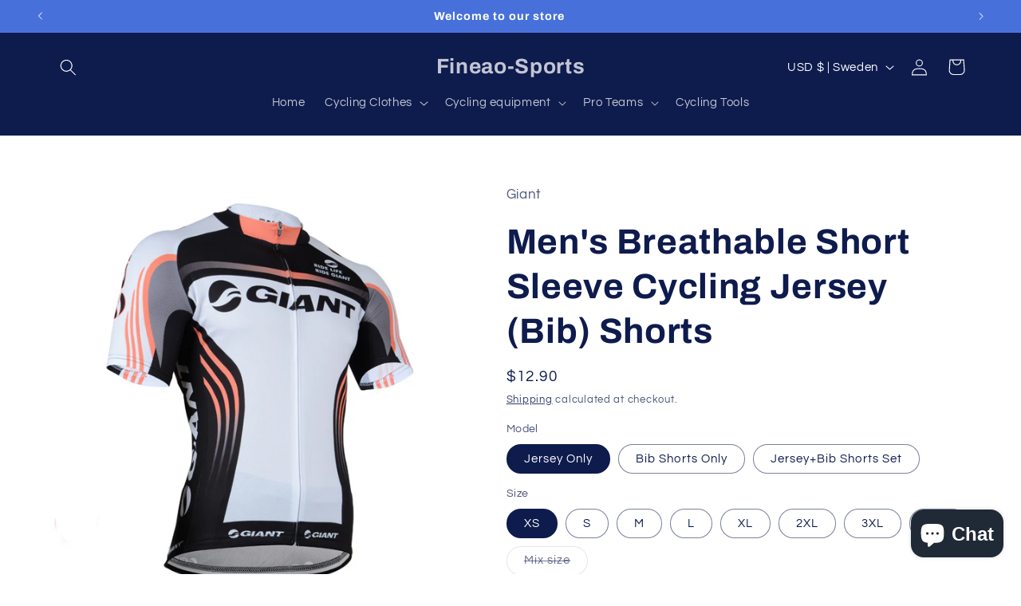

--- FILE ---
content_type: text/html; charset=utf-8
request_url: https://fineao-sports.com/en-se/products/2023-mens-breathable-short-sleeve-cycling-jersey-bib-shorts-2
body_size: 41904
content:
<!doctype html>
<html class="no-js" lang="en">
  <head>
    <meta charset="utf-8">
    <meta http-equiv="X-UA-Compatible" content="IE=edge">
    <meta name="viewport" content="width=device-width,initial-scale=1">
    <meta name="theme-color" content="">
    <link rel="canonical" href="https://fineao-sports.com/en-se/products/2023-mens-breathable-short-sleeve-cycling-jersey-bib-shorts-2"><link rel="preconnect" href="https://fonts.shopifycdn.com" crossorigin><title>
      Men&#39;s Breathable Short Sleeve Cycling Jersey (Bib) Shorts
 &ndash; Fineao-Sports</title>

    
      <meta name="description" content="Short Sleeve Cycling Jersey and Bib Shorts Description: Quick-Dry Function and Make you Feel More Comfortable High Quality Tights Fabric: Light and Decrease Jersey: 100% Polyester Shorts: 90% Polyester+10%Spandex ,Professional 3D Padding Size: Our size are Asia Size,you can check the size table to chose Also,you can mi">
    

    

<meta property="og:site_name" content="Fineao-Sports">
<meta property="og:url" content="https://fineao-sports.com/en-se/products/2023-mens-breathable-short-sleeve-cycling-jersey-bib-shorts-2">
<meta property="og:title" content="Men&#39;s Breathable Short Sleeve Cycling Jersey (Bib) Shorts">
<meta property="og:type" content="product">
<meta property="og:description" content="Short Sleeve Cycling Jersey and Bib Shorts Description: Quick-Dry Function and Make you Feel More Comfortable High Quality Tights Fabric: Light and Decrease Jersey: 100% Polyester Shorts: 90% Polyester+10%Spandex ,Professional 3D Padding Size: Our size are Asia Size,you can check the size table to chose Also,you can mi"><meta property="og:image" content="http://fineao-sports.com/cdn/shop/products/3_63ce83e3-d489-4b60-8c32-71d041e2b6f6.jpg?v=1680774335">
  <meta property="og:image:secure_url" content="https://fineao-sports.com/cdn/shop/products/3_63ce83e3-d489-4b60-8c32-71d041e2b6f6.jpg?v=1680774335">
  <meta property="og:image:width" content="750">
  <meta property="og:image:height" content="750"><meta property="og:price:amount" content="12.90">
  <meta property="og:price:currency" content="USD"><meta name="twitter:card" content="summary_large_image">
<meta name="twitter:title" content="Men&#39;s Breathable Short Sleeve Cycling Jersey (Bib) Shorts">
<meta name="twitter:description" content="Short Sleeve Cycling Jersey and Bib Shorts Description: Quick-Dry Function and Make you Feel More Comfortable High Quality Tights Fabric: Light and Decrease Jersey: 100% Polyester Shorts: 90% Polyester+10%Spandex ,Professional 3D Padding Size: Our size are Asia Size,you can check the size table to chose Also,you can mi">


    <script src="//fineao-sports.com/cdn/shop/t/9/assets/constants.js?v=58251544750838685771702112613" defer="defer"></script>
    <script src="//fineao-sports.com/cdn/shop/t/9/assets/pubsub.js?v=158357773527763999511702112613" defer="defer"></script>
    <script src="//fineao-sports.com/cdn/shop/t/9/assets/global.js?v=113367515774722599301702112613" defer="defer"></script><script src="//fineao-sports.com/cdn/shop/t/9/assets/animations.js?v=88693664871331136111702112612" defer="defer"></script><script>window.performance && window.performance.mark && window.performance.mark('shopify.content_for_header.start');</script><meta name="google-site-verification" content="79eqZa0ff-Z9ilIZ_ydwnnPa-hHDg0k-HsR4P6Jj548">
<meta id="shopify-digital-wallet" name="shopify-digital-wallet" content="/5147623510/digital_wallets/dialog">
<meta name="shopify-checkout-api-token" content="0837968ceacb0c210a67ddb9743155ef">
<meta id="in-context-paypal-metadata" data-shop-id="5147623510" data-venmo-supported="false" data-environment="production" data-locale="en_US" data-paypal-v4="true" data-currency="USD">
<link rel="alternate" hreflang="x-default" href="https://fineao-sports.com/products/2023-mens-breathable-short-sleeve-cycling-jersey-bib-shorts-2">
<link rel="alternate" hreflang="en" href="https://fineao-sports.com/products/2023-mens-breathable-short-sleeve-cycling-jersey-bib-shorts-2">
<link rel="alternate" hreflang="en-CA" href="https://fineao-sports.com/en-ca/products/2023-mens-breathable-short-sleeve-cycling-jersey-bib-shorts-2">
<link rel="alternate" hreflang="en-AU" href="https://fineao-sports.com/en-au/products/2023-mens-breathable-short-sleeve-cycling-jersey-bib-shorts-2">
<link rel="alternate" hreflang="en-GB" href="https://fineao-sports.com/en-gb/products/2023-mens-breathable-short-sleeve-cycling-jersey-bib-shorts-2">
<link rel="alternate" hreflang="en-NZ" href="https://fineao-sports.com/en-nz/products/2023-mens-breathable-short-sleeve-cycling-jersey-bib-shorts-2">
<link rel="alternate" hreflang="es-MX" href="https://fineao-sports.com/es-mx/products/2023-mens-breathable-short-sleeve-cycling-jersey-bib-shorts-2">
<link rel="alternate" hreflang="en-MX" href="https://fineao-sports.com/en-mx/products/2023-mens-breathable-short-sleeve-cycling-jersey-bib-shorts-2">
<link rel="alternate" hreflang="en-LT" href="https://fineao-sports.com/en-lt/products/2023-mens-breathable-short-sleeve-cycling-jersey-bib-shorts-2">
<link rel="alternate" hreflang="ja-JP" href="https://fineao-sports.com/ja-jp/products/2023-mens-breathable-short-sleeve-cycling-jersey-bib-shorts-2">
<link rel="alternate" hreflang="en-JP" href="https://fineao-sports.com/en-jp/products/2023-mens-breathable-short-sleeve-cycling-jersey-bib-shorts-2">
<link rel="alternate" hreflang="en-AW" href="https://fineao-sports.com/en-aw/products/2023-mens-breathable-short-sleeve-cycling-jersey-bib-shorts-2">
<link rel="alternate" hreflang="en-SK" href="https://fineao-sports.com/en-sk/products/2023-mens-breathable-short-sleeve-cycling-jersey-bib-shorts-2">
<link rel="alternate" hreflang="en-DE" href="https://fineao-sports.com/en-de/products/2023-mens-breathable-short-sleeve-cycling-jersey-bib-shorts-2">
<link rel="alternate" hreflang="en-IE" href="https://fineao-sports.com/en-ie/products/2023-mens-breathable-short-sleeve-cycling-jersey-bib-shorts-2">
<link rel="alternate" hreflang="en-RS" href="https://fineao-sports.com/en-rs/products/2023-mens-breathable-short-sleeve-cycling-jersey-bib-shorts-2">
<link rel="alternate" hreflang="fr-FR" href="https://fineao-sports.com/fr-fr/products/2023-mens-breathable-short-sleeve-cycling-jersey-bib-shorts-2">
<link rel="alternate" hreflang="en-FR" href="https://fineao-sports.com/en-fr/products/2023-mens-breathable-short-sleeve-cycling-jersey-bib-shorts-2">
<link rel="alternate" hreflang="en-MT" href="https://fineao-sports.com/en-mt/products/2023-mens-breathable-short-sleeve-cycling-jersey-bib-shorts-2">
<link rel="alternate" hreflang="en-LB" href="https://fineao-sports.com/en-lb/products/2023-mens-breathable-short-sleeve-cycling-jersey-bib-shorts-2">
<link rel="alternate" hreflang="en-GR" href="https://fineao-sports.com/en-gr/products/2023-mens-breathable-short-sleeve-cycling-jersey-bib-shorts-2">
<link rel="alternate" hreflang="en-SG" href="https://fineao-sports.com/en-sg/products/2023-mens-breathable-short-sleeve-cycling-jersey-bib-shorts-2">
<link rel="alternate" hreflang="pt-PT" href="https://fineao-sports.com/pt-pt/products/2023-mens-breathable-short-sleeve-cycling-jersey-bib-shorts-2">
<link rel="alternate" hreflang="en-PT" href="https://fineao-sports.com/en-pt/products/2023-mens-breathable-short-sleeve-cycling-jersey-bib-shorts-2">
<link rel="alternate" hreflang="en-CH" href="https://fineao-sports.com/en-ch/products/2023-mens-breathable-short-sleeve-cycling-jersey-bib-shorts-2">
<link rel="alternate" hreflang="en-NL" href="https://fineao-sports.com/en-nl/products/2023-mens-breathable-short-sleeve-cycling-jersey-bib-shorts-2">
<link rel="alternate" hreflang="it-IT" href="https://fineao-sports.com/it-it/products/2023-mens-breathable-short-sleeve-cycling-jersey-bib-shorts-2">
<link rel="alternate" hreflang="en-IT" href="https://fineao-sports.com/en-it/products/2023-mens-breathable-short-sleeve-cycling-jersey-bib-shorts-2">
<link rel="alternate" hreflang="en-HK" href="https://fineao-sports.com/en-hk/products/2023-mens-breathable-short-sleeve-cycling-jersey-bib-shorts-2">
<link rel="alternate" hreflang="en-AE" href="https://fineao-sports.com/en-ae/products/2023-mens-breathable-short-sleeve-cycling-jersey-bib-shorts-2">
<link rel="alternate" hreflang="es-ES" href="https://fineao-sports.com/es-es/products/2023-mens-breathable-short-sleeve-cycling-jersey-bib-shorts-2">
<link rel="alternate" hreflang="en-ES" href="https://fineao-sports.com/en-es/products/2023-mens-breathable-short-sleeve-cycling-jersey-bib-shorts-2">
<link rel="alternate" hreflang="en-SE" href="https://fineao-sports.com/en-se/products/2023-mens-breathable-short-sleeve-cycling-jersey-bib-shorts-2">
<link rel="alternate" hreflang="en-KR" href="https://fineao-sports.com/en-kr/products/2023-mens-breathable-short-sleeve-cycling-jersey-bib-shorts-2">
<link rel="alternate" hreflang="en-NO" href="https://fineao-sports.com/en-no/products/2023-mens-breathable-short-sleeve-cycling-jersey-bib-shorts-2">
<link rel="alternate" hreflang="en-SA" href="https://fineao-sports.com/en-sa/products/2023-mens-breathable-short-sleeve-cycling-jersey-bib-shorts-2">
<link rel="alternate" hreflang="en-IL" href="https://fineao-sports.com/en-il/products/2023-mens-breathable-short-sleeve-cycling-jersey-bib-shorts-2">
<link rel="alternate" hreflang="en-IN" href="https://fineao-sports.com/en-in/products/2023-mens-breathable-short-sleeve-cycling-jersey-bib-shorts-2">
<link rel="alternate" hreflang="en-BE" href="https://fineao-sports.com/en-be/products/2023-mens-breathable-short-sleeve-cycling-jersey-bib-shorts-2">
<link rel="alternate" hreflang="en-AT" href="https://fineao-sports.com/en-at/products/2023-mens-breathable-short-sleeve-cycling-jersey-bib-shorts-2">
<link rel="alternate" hreflang="en-DK" href="https://fineao-sports.com/en-dk/products/2023-mens-breathable-short-sleeve-cycling-jersey-bib-shorts-2">
<link rel="alternate" hreflang="en-TW" href="https://fineao-sports.com/en-tw/products/2023-mens-breathable-short-sleeve-cycling-jersey-bib-shorts-2">
<link rel="alternate" type="application/json+oembed" href="https://fineao-sports.com/en-se/products/2023-mens-breathable-short-sleeve-cycling-jersey-bib-shorts-2.oembed">
<script async="async" src="/checkouts/internal/preloads.js?locale=en-SE"></script>
<script id="shopify-features" type="application/json">{"accessToken":"0837968ceacb0c210a67ddb9743155ef","betas":["rich-media-storefront-analytics"],"domain":"fineao-sports.com","predictiveSearch":true,"shopId":5147623510,"locale":"en"}</script>
<script>var Shopify = Shopify || {};
Shopify.shop = "cycling-sports-2019.myshopify.com";
Shopify.locale = "en";
Shopify.currency = {"active":"USD","rate":"1.0"};
Shopify.country = "SE";
Shopify.theme = {"name":"Refresh","id":123893874774,"schema_name":"Refresh","schema_version":"12.0.0","theme_store_id":1567,"role":"main"};
Shopify.theme.handle = "null";
Shopify.theme.style = {"id":null,"handle":null};
Shopify.cdnHost = "fineao-sports.com/cdn";
Shopify.routes = Shopify.routes || {};
Shopify.routes.root = "/en-se/";</script>
<script type="module">!function(o){(o.Shopify=o.Shopify||{}).modules=!0}(window);</script>
<script>!function(o){function n(){var o=[];function n(){o.push(Array.prototype.slice.apply(arguments))}return n.q=o,n}var t=o.Shopify=o.Shopify||{};t.loadFeatures=n(),t.autoloadFeatures=n()}(window);</script>
<script id="shop-js-analytics" type="application/json">{"pageType":"product"}</script>
<script defer="defer" async type="module" src="//fineao-sports.com/cdn/shopifycloud/shop-js/modules/v2/client.init-shop-cart-sync_C5BV16lS.en.esm.js"></script>
<script defer="defer" async type="module" src="//fineao-sports.com/cdn/shopifycloud/shop-js/modules/v2/chunk.common_CygWptCX.esm.js"></script>
<script type="module">
  await import("//fineao-sports.com/cdn/shopifycloud/shop-js/modules/v2/client.init-shop-cart-sync_C5BV16lS.en.esm.js");
await import("//fineao-sports.com/cdn/shopifycloud/shop-js/modules/v2/chunk.common_CygWptCX.esm.js");

  window.Shopify.SignInWithShop?.initShopCartSync?.({"fedCMEnabled":true,"windoidEnabled":true});

</script>
<script id="__st">var __st={"a":5147623510,"offset":28800,"reqid":"b0fd31e6-9528-4bb9-81bf-37d2425873ed-1768666743","pageurl":"fineao-sports.com\/en-se\/products\/2023-mens-breathable-short-sleeve-cycling-jersey-bib-shorts-2","u":"ef99f174b8e0","p":"product","rtyp":"product","rid":6859626152022};</script>
<script>window.ShopifyPaypalV4VisibilityTracking = true;</script>
<script id="captcha-bootstrap">!function(){'use strict';const t='contact',e='account',n='new_comment',o=[[t,t],['blogs',n],['comments',n],[t,'customer']],c=[[e,'customer_login'],[e,'guest_login'],[e,'recover_customer_password'],[e,'create_customer']],r=t=>t.map((([t,e])=>`form[action*='/${t}']:not([data-nocaptcha='true']) input[name='form_type'][value='${e}']`)).join(','),a=t=>()=>t?[...document.querySelectorAll(t)].map((t=>t.form)):[];function s(){const t=[...o],e=r(t);return a(e)}const i='password',u='form_key',d=['recaptcha-v3-token','g-recaptcha-response','h-captcha-response',i],f=()=>{try{return window.sessionStorage}catch{return}},m='__shopify_v',_=t=>t.elements[u];function p(t,e,n=!1){try{const o=window.sessionStorage,c=JSON.parse(o.getItem(e)),{data:r}=function(t){const{data:e,action:n}=t;return t[m]||n?{data:e,action:n}:{data:t,action:n}}(c);for(const[e,n]of Object.entries(r))t.elements[e]&&(t.elements[e].value=n);n&&o.removeItem(e)}catch(o){console.error('form repopulation failed',{error:o})}}const l='form_type',E='cptcha';function T(t){t.dataset[E]=!0}const w=window,h=w.document,L='Shopify',v='ce_forms',y='captcha';let A=!1;((t,e)=>{const n=(g='f06e6c50-85a8-45c8-87d0-21a2b65856fe',I='https://cdn.shopify.com/shopifycloud/storefront-forms-hcaptcha/ce_storefront_forms_captcha_hcaptcha.v1.5.2.iife.js',D={infoText:'Protected by hCaptcha',privacyText:'Privacy',termsText:'Terms'},(t,e,n)=>{const o=w[L][v],c=o.bindForm;if(c)return c(t,g,e,D).then(n);var r;o.q.push([[t,g,e,D],n]),r=I,A||(h.body.append(Object.assign(h.createElement('script'),{id:'captcha-provider',async:!0,src:r})),A=!0)});var g,I,D;w[L]=w[L]||{},w[L][v]=w[L][v]||{},w[L][v].q=[],w[L][y]=w[L][y]||{},w[L][y].protect=function(t,e){n(t,void 0,e),T(t)},Object.freeze(w[L][y]),function(t,e,n,w,h,L){const[v,y,A,g]=function(t,e,n){const i=e?o:[],u=t?c:[],d=[...i,...u],f=r(d),m=r(i),_=r(d.filter((([t,e])=>n.includes(e))));return[a(f),a(m),a(_),s()]}(w,h,L),I=t=>{const e=t.target;return e instanceof HTMLFormElement?e:e&&e.form},D=t=>v().includes(t);t.addEventListener('submit',(t=>{const e=I(t);if(!e)return;const n=D(e)&&!e.dataset.hcaptchaBound&&!e.dataset.recaptchaBound,o=_(e),c=g().includes(e)&&(!o||!o.value);(n||c)&&t.preventDefault(),c&&!n&&(function(t){try{if(!f())return;!function(t){const e=f();if(!e)return;const n=_(t);if(!n)return;const o=n.value;o&&e.removeItem(o)}(t);const e=Array.from(Array(32),(()=>Math.random().toString(36)[2])).join('');!function(t,e){_(t)||t.append(Object.assign(document.createElement('input'),{type:'hidden',name:u})),t.elements[u].value=e}(t,e),function(t,e){const n=f();if(!n)return;const o=[...t.querySelectorAll(`input[type='${i}']`)].map((({name:t})=>t)),c=[...d,...o],r={};for(const[a,s]of new FormData(t).entries())c.includes(a)||(r[a]=s);n.setItem(e,JSON.stringify({[m]:1,action:t.action,data:r}))}(t,e)}catch(e){console.error('failed to persist form',e)}}(e),e.submit())}));const S=(t,e)=>{t&&!t.dataset[E]&&(n(t,e.some((e=>e===t))),T(t))};for(const o of['focusin','change'])t.addEventListener(o,(t=>{const e=I(t);D(e)&&S(e,y())}));const B=e.get('form_key'),M=e.get(l),P=B&&M;t.addEventListener('DOMContentLoaded',(()=>{const t=y();if(P)for(const e of t)e.elements[l].value===M&&p(e,B);[...new Set([...A(),...v().filter((t=>'true'===t.dataset.shopifyCaptcha))])].forEach((e=>S(e,t)))}))}(h,new URLSearchParams(w.location.search),n,t,e,['guest_login'])})(!0,!0)}();</script>
<script integrity="sha256-4kQ18oKyAcykRKYeNunJcIwy7WH5gtpwJnB7kiuLZ1E=" data-source-attribution="shopify.loadfeatures" defer="defer" src="//fineao-sports.com/cdn/shopifycloud/storefront/assets/storefront/load_feature-a0a9edcb.js" crossorigin="anonymous"></script>
<script data-source-attribution="shopify.dynamic_checkout.dynamic.init">var Shopify=Shopify||{};Shopify.PaymentButton=Shopify.PaymentButton||{isStorefrontPortableWallets:!0,init:function(){window.Shopify.PaymentButton.init=function(){};var t=document.createElement("script");t.src="https://fineao-sports.com/cdn/shopifycloud/portable-wallets/latest/portable-wallets.en.js",t.type="module",document.head.appendChild(t)}};
</script>
<script data-source-attribution="shopify.dynamic_checkout.buyer_consent">
  function portableWalletsHideBuyerConsent(e){var t=document.getElementById("shopify-buyer-consent"),n=document.getElementById("shopify-subscription-policy-button");t&&n&&(t.classList.add("hidden"),t.setAttribute("aria-hidden","true"),n.removeEventListener("click",e))}function portableWalletsShowBuyerConsent(e){var t=document.getElementById("shopify-buyer-consent"),n=document.getElementById("shopify-subscription-policy-button");t&&n&&(t.classList.remove("hidden"),t.removeAttribute("aria-hidden"),n.addEventListener("click",e))}window.Shopify?.PaymentButton&&(window.Shopify.PaymentButton.hideBuyerConsent=portableWalletsHideBuyerConsent,window.Shopify.PaymentButton.showBuyerConsent=portableWalletsShowBuyerConsent);
</script>
<script>
  function portableWalletsCleanup(e){e&&e.src&&console.error("Failed to load portable wallets script "+e.src);var t=document.querySelectorAll("shopify-accelerated-checkout .shopify-payment-button__skeleton, shopify-accelerated-checkout-cart .wallet-cart-button__skeleton"),e=document.getElementById("shopify-buyer-consent");for(let e=0;e<t.length;e++)t[e].remove();e&&e.remove()}function portableWalletsNotLoadedAsModule(e){e instanceof ErrorEvent&&"string"==typeof e.message&&e.message.includes("import.meta")&&"string"==typeof e.filename&&e.filename.includes("portable-wallets")&&(window.removeEventListener("error",portableWalletsNotLoadedAsModule),window.Shopify.PaymentButton.failedToLoad=e,"loading"===document.readyState?document.addEventListener("DOMContentLoaded",window.Shopify.PaymentButton.init):window.Shopify.PaymentButton.init())}window.addEventListener("error",portableWalletsNotLoadedAsModule);
</script>

<script type="module" src="https://fineao-sports.com/cdn/shopifycloud/portable-wallets/latest/portable-wallets.en.js" onError="portableWalletsCleanup(this)" crossorigin="anonymous"></script>
<script nomodule>
  document.addEventListener("DOMContentLoaded", portableWalletsCleanup);
</script>

<script id='scb4127' type='text/javascript' async='' src='https://fineao-sports.com/cdn/shopifycloud/privacy-banner/storefront-banner.js'></script><link id="shopify-accelerated-checkout-styles" rel="stylesheet" media="screen" href="https://fineao-sports.com/cdn/shopifycloud/portable-wallets/latest/accelerated-checkout-backwards-compat.css" crossorigin="anonymous">
<style id="shopify-accelerated-checkout-cart">
        #shopify-buyer-consent {
  margin-top: 1em;
  display: inline-block;
  width: 100%;
}

#shopify-buyer-consent.hidden {
  display: none;
}

#shopify-subscription-policy-button {
  background: none;
  border: none;
  padding: 0;
  text-decoration: underline;
  font-size: inherit;
  cursor: pointer;
}

#shopify-subscription-policy-button::before {
  box-shadow: none;
}

      </style>
<script id="sections-script" data-sections="header" defer="defer" src="//fineao-sports.com/cdn/shop/t/9/compiled_assets/scripts.js?3017"></script>
<script>window.performance && window.performance.mark && window.performance.mark('shopify.content_for_header.end');</script>


    <style data-shopify>
      @font-face {
  font-family: Questrial;
  font-weight: 400;
  font-style: normal;
  font-display: swap;
  src: url("//fineao-sports.com/cdn/fonts/questrial/questrial_n4.66abac5d8209a647b4bf8089b0451928ef144c07.woff2") format("woff2"),
       url("//fineao-sports.com/cdn/fonts/questrial/questrial_n4.e86c53e77682db9bf4b0ee2dd71f214dc16adda4.woff") format("woff");
}

      
      
      
      @font-face {
  font-family: Archivo;
  font-weight: 700;
  font-style: normal;
  font-display: swap;
  src: url("//fineao-sports.com/cdn/fonts/archivo/archivo_n7.651b020b3543640c100112be6f1c1b8e816c7f13.woff2") format("woff2"),
       url("//fineao-sports.com/cdn/fonts/archivo/archivo_n7.7e9106d320e6594976a7dcb57957f3e712e83c96.woff") format("woff");
}


      
        :root,
        .color-background-1 {
          --color-background: 255,255,255;
        
          --gradient-background: #ffffff;
        

        

        --color-foreground: 14,27,77;
        --color-background-contrast: 191,191,191;
        --color-shadow: 14,27,77;
        --color-button: 71,112,219;
        --color-button-text: 239,240,245;
        --color-secondary-button: 255,255,255;
        --color-secondary-button-text: 14,27,77;
        --color-link: 14,27,77;
        --color-badge-foreground: 14,27,77;
        --color-badge-background: 255,255,255;
        --color-badge-border: 14,27,77;
        --payment-terms-background-color: rgb(255 255 255);
      }
      
        
        .color-background-2 {
          --color-background: 255,255,255;
        
          --gradient-background: #ffffff;
        

        

        --color-foreground: 14,27,77;
        --color-background-contrast: 191,191,191;
        --color-shadow: 14,27,77;
        --color-button: 14,27,77;
        --color-button-text: 255,255,255;
        --color-secondary-button: 255,255,255;
        --color-secondary-button-text: 14,27,77;
        --color-link: 14,27,77;
        --color-badge-foreground: 14,27,77;
        --color-badge-background: 255,255,255;
        --color-badge-border: 14,27,77;
        --payment-terms-background-color: rgb(255 255 255);
      }
      
        
        .color-inverse {
          --color-background: 14,27,77;
        
          --gradient-background: #0e1b4d;
        

        

        --color-foreground: 255,255,255;
        --color-background-contrast: 18,35,99;
        --color-shadow: 14,27,77;
        --color-button: 255,255,255;
        --color-button-text: 14,27,77;
        --color-secondary-button: 14,27,77;
        --color-secondary-button-text: 255,255,255;
        --color-link: 255,255,255;
        --color-badge-foreground: 255,255,255;
        --color-badge-background: 14,27,77;
        --color-badge-border: 255,255,255;
        --payment-terms-background-color: rgb(14 27 77);
      }
      
        
        .color-accent-1 {
          --color-background: 71,112,219;
        
          --gradient-background: #4770db;
        

        

        --color-foreground: 255,255,255;
        --color-background-contrast: 27,57,136;
        --color-shadow: 14,27,77;
        --color-button: 255,255,255;
        --color-button-text: 71,112,219;
        --color-secondary-button: 71,112,219;
        --color-secondary-button-text: 255,255,255;
        --color-link: 255,255,255;
        --color-badge-foreground: 255,255,255;
        --color-badge-background: 71,112,219;
        --color-badge-border: 255,255,255;
        --payment-terms-background-color: rgb(71 112 219);
      }
      
        
        .color-accent-2 {
          --color-background: 227,36,2;
        
          --gradient-background: #e32402;
        

        

        --color-foreground: 255,255,255;
        --color-background-contrast: 101,16,1;
        --color-shadow: 14,27,77;
        --color-button: 255,255,255;
        --color-button-text: 227,36,2;
        --color-secondary-button: 227,36,2;
        --color-secondary-button-text: 255,255,255;
        --color-link: 255,255,255;
        --color-badge-foreground: 255,255,255;
        --color-badge-background: 227,36,2;
        --color-badge-border: 255,255,255;
        --payment-terms-background-color: rgb(227 36 2);
      }
      

      body, .color-background-1, .color-background-2, .color-inverse, .color-accent-1, .color-accent-2 {
        color: rgba(var(--color-foreground), 0.75);
        background-color: rgb(var(--color-background));
      }

      :root {
        --font-body-family: Questrial, sans-serif;
        --font-body-style: normal;
        --font-body-weight: 400;
        --font-body-weight-bold: 700;

        --font-heading-family: Archivo, sans-serif;
        --font-heading-style: normal;
        --font-heading-weight: 700;

        --font-body-scale: 1.05;
        --font-heading-scale: 1.0476190476190477;

        --media-padding: px;
        --media-border-opacity: 0.1;
        --media-border-width: 0px;
        --media-radius: 20px;
        --media-shadow-opacity: 0.0;
        --media-shadow-horizontal-offset: 0px;
        --media-shadow-vertical-offset: 4px;
        --media-shadow-blur-radius: 5px;
        --media-shadow-visible: 0;

        --page-width: 120rem;
        --page-width-margin: 0rem;

        --product-card-image-padding: 1.6rem;
        --product-card-corner-radius: 1.8rem;
        --product-card-text-alignment: left;
        --product-card-border-width: 0.1rem;
        --product-card-border-opacity: 1.0;
        --product-card-shadow-opacity: 0.0;
        --product-card-shadow-visible: 0;
        --product-card-shadow-horizontal-offset: 0.0rem;
        --product-card-shadow-vertical-offset: 0.4rem;
        --product-card-shadow-blur-radius: 0.5rem;

        --collection-card-image-padding: 1.6rem;
        --collection-card-corner-radius: 1.8rem;
        --collection-card-text-alignment: left;
        --collection-card-border-width: 0.1rem;
        --collection-card-border-opacity: 1.0;
        --collection-card-shadow-opacity: 0.0;
        --collection-card-shadow-visible: 0;
        --collection-card-shadow-horizontal-offset: 0.0rem;
        --collection-card-shadow-vertical-offset: 0.4rem;
        --collection-card-shadow-blur-radius: 0.5rem;

        --blog-card-image-padding: 1.6rem;
        --blog-card-corner-radius: 1.8rem;
        --blog-card-text-alignment: left;
        --blog-card-border-width: 0.1rem;
        --blog-card-border-opacity: 1.0;
        --blog-card-shadow-opacity: 0.0;
        --blog-card-shadow-visible: 0;
        --blog-card-shadow-horizontal-offset: 0.0rem;
        --blog-card-shadow-vertical-offset: 0.4rem;
        --blog-card-shadow-blur-radius: 0.5rem;

        --badge-corner-radius: 0.0rem;

        --popup-border-width: 1px;
        --popup-border-opacity: 0.1;
        --popup-corner-radius: 18px;
        --popup-shadow-opacity: 0.0;
        --popup-shadow-horizontal-offset: 0px;
        --popup-shadow-vertical-offset: 4px;
        --popup-shadow-blur-radius: 5px;

        --drawer-border-width: 0px;
        --drawer-border-opacity: 0.1;
        --drawer-shadow-opacity: 0.0;
        --drawer-shadow-horizontal-offset: 0px;
        --drawer-shadow-vertical-offset: 4px;
        --drawer-shadow-blur-radius: 5px;

        --spacing-sections-desktop: 0px;
        --spacing-sections-mobile: 0px;

        --grid-desktop-vertical-spacing: 28px;
        --grid-desktop-horizontal-spacing: 28px;
        --grid-mobile-vertical-spacing: 14px;
        --grid-mobile-horizontal-spacing: 14px;

        --text-boxes-border-opacity: 0.1;
        --text-boxes-border-width: 0px;
        --text-boxes-radius: 20px;
        --text-boxes-shadow-opacity: 0.0;
        --text-boxes-shadow-visible: 0;
        --text-boxes-shadow-horizontal-offset: 0px;
        --text-boxes-shadow-vertical-offset: 4px;
        --text-boxes-shadow-blur-radius: 5px;

        --buttons-radius: 40px;
        --buttons-radius-outset: 41px;
        --buttons-border-width: 1px;
        --buttons-border-opacity: 1.0;
        --buttons-shadow-opacity: 0.0;
        --buttons-shadow-visible: 0;
        --buttons-shadow-horizontal-offset: 0px;
        --buttons-shadow-vertical-offset: 4px;
        --buttons-shadow-blur-radius: 5px;
        --buttons-border-offset: 0.3px;

        --inputs-radius: 26px;
        --inputs-border-width: 1px;
        --inputs-border-opacity: 0.55;
        --inputs-shadow-opacity: 0.0;
        --inputs-shadow-horizontal-offset: 0px;
        --inputs-margin-offset: 0px;
        --inputs-shadow-vertical-offset: 4px;
        --inputs-shadow-blur-radius: 5px;
        --inputs-radius-outset: 27px;

        --variant-pills-radius: 40px;
        --variant-pills-border-width: 1px;
        --variant-pills-border-opacity: 0.55;
        --variant-pills-shadow-opacity: 0.0;
        --variant-pills-shadow-horizontal-offset: 0px;
        --variant-pills-shadow-vertical-offset: 4px;
        --variant-pills-shadow-blur-radius: 5px;
      }

      *,
      *::before,
      *::after {
        box-sizing: inherit;
      }

      html {
        box-sizing: border-box;
        font-size: calc(var(--font-body-scale) * 62.5%);
        height: 100%;
      }

      body {
        display: grid;
        grid-template-rows: auto auto 1fr auto;
        grid-template-columns: 100%;
        min-height: 100%;
        margin: 0;
        font-size: 1.5rem;
        letter-spacing: 0.06rem;
        line-height: calc(1 + 0.8 / var(--font-body-scale));
        font-family: var(--font-body-family);
        font-style: var(--font-body-style);
        font-weight: var(--font-body-weight);
      }

      @media screen and (min-width: 750px) {
        body {
          font-size: 1.6rem;
        }
      }
    </style>

    <link href="//fineao-sports.com/cdn/shop/t/9/assets/base.css?v=127867003511637661291702112612" rel="stylesheet" type="text/css" media="all" />
<link rel="preload" as="font" href="//fineao-sports.com/cdn/fonts/questrial/questrial_n4.66abac5d8209a647b4bf8089b0451928ef144c07.woff2" type="font/woff2" crossorigin><link rel="preload" as="font" href="//fineao-sports.com/cdn/fonts/archivo/archivo_n7.651b020b3543640c100112be6f1c1b8e816c7f13.woff2" type="font/woff2" crossorigin><link href="//fineao-sports.com/cdn/shop/t/9/assets/component-localization-form.css?v=143319823105703127341702112612" rel="stylesheet" type="text/css" media="all" />
      <script src="//fineao-sports.com/cdn/shop/t/9/assets/localization-form.js?v=161644695336821385561702112613" defer="defer"></script><link
        rel="stylesheet"
        href="//fineao-sports.com/cdn/shop/t/9/assets/component-predictive-search.css?v=118923337488134913561702112613"
        media="print"
        onload="this.media='all'"
      ><script>
      document.documentElement.className = document.documentElement.className.replace('no-js', 'js');
      if (Shopify.designMode) {
        document.documentElement.classList.add('shopify-design-mode');
      }
    </script>
  <!-- BEGIN app block: shopify://apps/pin-it-pinterest-save-button/blocks/app-embed/b4ccbe83-a934-440a-a7cb-4c563c1a8dc3 --><script>
  window.roarJs = window.roarJs || {};
  roarJs.PinitConfig = {
    metafields: {
      shop: "cycling-sports-2019.myshopify.com",
      settings: {"enabled":"1","param":{"pin_icon":"1","icon_size":"30","button_text":"","button_size":"14","image_height_small":"0","image_width_small":"0","image_height":"0","image_width":"0"},"style":{"color":"#e60023","background":"#ffffff","type":"basic","size":"slim","radius":"2"},"position":{"value":"top_left","bottom":"10","top":"10","left":"10","right":"10"},"rule":{"mobile":"1"},"only1":"true"},
      moneyFormat: "${{amount}}"
    }
  }
</script>
<script src='https://cdn.shopify.com/extensions/019a9199-05e8-78c8-a6aa-25556075e37a/legal-3/assets/pinit.js' defer></script>


<!-- END app block --><script src="https://cdn.shopify.com/extensions/7bc9bb47-adfa-4267-963e-cadee5096caf/inbox-1252/assets/inbox-chat-loader.js" type="text/javascript" defer="defer"></script>
<link href="https://cdn.shopify.com/extensions/019a9199-05e8-78c8-a6aa-25556075e37a/legal-3/assets/pinit.css" rel="stylesheet" type="text/css" media="all">
<link href="https://monorail-edge.shopifysvc.com" rel="dns-prefetch">
<script>(function(){if ("sendBeacon" in navigator && "performance" in window) {try {var session_token_from_headers = performance.getEntriesByType('navigation')[0].serverTiming.find(x => x.name == '_s').description;} catch {var session_token_from_headers = undefined;}var session_cookie_matches = document.cookie.match(/_shopify_s=([^;]*)/);var session_token_from_cookie = session_cookie_matches && session_cookie_matches.length === 2 ? session_cookie_matches[1] : "";var session_token = session_token_from_headers || session_token_from_cookie || "";function handle_abandonment_event(e) {var entries = performance.getEntries().filter(function(entry) {return /monorail-edge.shopifysvc.com/.test(entry.name);});if (!window.abandonment_tracked && entries.length === 0) {window.abandonment_tracked = true;var currentMs = Date.now();var navigation_start = performance.timing.navigationStart;var payload = {shop_id: 5147623510,url: window.location.href,navigation_start,duration: currentMs - navigation_start,session_token,page_type: "product"};window.navigator.sendBeacon("https://monorail-edge.shopifysvc.com/v1/produce", JSON.stringify({schema_id: "online_store_buyer_site_abandonment/1.1",payload: payload,metadata: {event_created_at_ms: currentMs,event_sent_at_ms: currentMs}}));}}window.addEventListener('pagehide', handle_abandonment_event);}}());</script>
<script id="web-pixels-manager-setup">(function e(e,d,r,n,o){if(void 0===o&&(o={}),!Boolean(null===(a=null===(i=window.Shopify)||void 0===i?void 0:i.analytics)||void 0===a?void 0:a.replayQueue)){var i,a;window.Shopify=window.Shopify||{};var t=window.Shopify;t.analytics=t.analytics||{};var s=t.analytics;s.replayQueue=[],s.publish=function(e,d,r){return s.replayQueue.push([e,d,r]),!0};try{self.performance.mark("wpm:start")}catch(e){}var l=function(){var e={modern:/Edge?\/(1{2}[4-9]|1[2-9]\d|[2-9]\d{2}|\d{4,})\.\d+(\.\d+|)|Firefox\/(1{2}[4-9]|1[2-9]\d|[2-9]\d{2}|\d{4,})\.\d+(\.\d+|)|Chrom(ium|e)\/(9{2}|\d{3,})\.\d+(\.\d+|)|(Maci|X1{2}).+ Version\/(15\.\d+|(1[6-9]|[2-9]\d|\d{3,})\.\d+)([,.]\d+|)( \(\w+\)|)( Mobile\/\w+|) Safari\/|Chrome.+OPR\/(9{2}|\d{3,})\.\d+\.\d+|(CPU[ +]OS|iPhone[ +]OS|CPU[ +]iPhone|CPU IPhone OS|CPU iPad OS)[ +]+(15[._]\d+|(1[6-9]|[2-9]\d|\d{3,})[._]\d+)([._]\d+|)|Android:?[ /-](13[3-9]|1[4-9]\d|[2-9]\d{2}|\d{4,})(\.\d+|)(\.\d+|)|Android.+Firefox\/(13[5-9]|1[4-9]\d|[2-9]\d{2}|\d{4,})\.\d+(\.\d+|)|Android.+Chrom(ium|e)\/(13[3-9]|1[4-9]\d|[2-9]\d{2}|\d{4,})\.\d+(\.\d+|)|SamsungBrowser\/([2-9]\d|\d{3,})\.\d+/,legacy:/Edge?\/(1[6-9]|[2-9]\d|\d{3,})\.\d+(\.\d+|)|Firefox\/(5[4-9]|[6-9]\d|\d{3,})\.\d+(\.\d+|)|Chrom(ium|e)\/(5[1-9]|[6-9]\d|\d{3,})\.\d+(\.\d+|)([\d.]+$|.*Safari\/(?![\d.]+ Edge\/[\d.]+$))|(Maci|X1{2}).+ Version\/(10\.\d+|(1[1-9]|[2-9]\d|\d{3,})\.\d+)([,.]\d+|)( \(\w+\)|)( Mobile\/\w+|) Safari\/|Chrome.+OPR\/(3[89]|[4-9]\d|\d{3,})\.\d+\.\d+|(CPU[ +]OS|iPhone[ +]OS|CPU[ +]iPhone|CPU IPhone OS|CPU iPad OS)[ +]+(10[._]\d+|(1[1-9]|[2-9]\d|\d{3,})[._]\d+)([._]\d+|)|Android:?[ /-](13[3-9]|1[4-9]\d|[2-9]\d{2}|\d{4,})(\.\d+|)(\.\d+|)|Mobile Safari.+OPR\/([89]\d|\d{3,})\.\d+\.\d+|Android.+Firefox\/(13[5-9]|1[4-9]\d|[2-9]\d{2}|\d{4,})\.\d+(\.\d+|)|Android.+Chrom(ium|e)\/(13[3-9]|1[4-9]\d|[2-9]\d{2}|\d{4,})\.\d+(\.\d+|)|Android.+(UC? ?Browser|UCWEB|U3)[ /]?(15\.([5-9]|\d{2,})|(1[6-9]|[2-9]\d|\d{3,})\.\d+)\.\d+|SamsungBrowser\/(5\.\d+|([6-9]|\d{2,})\.\d+)|Android.+MQ{2}Browser\/(14(\.(9|\d{2,})|)|(1[5-9]|[2-9]\d|\d{3,})(\.\d+|))(\.\d+|)|K[Aa][Ii]OS\/(3\.\d+|([4-9]|\d{2,})\.\d+)(\.\d+|)/},d=e.modern,r=e.legacy,n=navigator.userAgent;return n.match(d)?"modern":n.match(r)?"legacy":"unknown"}(),u="modern"===l?"modern":"legacy",c=(null!=n?n:{modern:"",legacy:""})[u],f=function(e){return[e.baseUrl,"/wpm","/b",e.hashVersion,"modern"===e.buildTarget?"m":"l",".js"].join("")}({baseUrl:d,hashVersion:r,buildTarget:u}),m=function(e){var d=e.version,r=e.bundleTarget,n=e.surface,o=e.pageUrl,i=e.monorailEndpoint;return{emit:function(e){var a=e.status,t=e.errorMsg,s=(new Date).getTime(),l=JSON.stringify({metadata:{event_sent_at_ms:s},events:[{schema_id:"web_pixels_manager_load/3.1",payload:{version:d,bundle_target:r,page_url:o,status:a,surface:n,error_msg:t},metadata:{event_created_at_ms:s}}]});if(!i)return console&&console.warn&&console.warn("[Web Pixels Manager] No Monorail endpoint provided, skipping logging."),!1;try{return self.navigator.sendBeacon.bind(self.navigator)(i,l)}catch(e){}var u=new XMLHttpRequest;try{return u.open("POST",i,!0),u.setRequestHeader("Content-Type","text/plain"),u.send(l),!0}catch(e){return console&&console.warn&&console.warn("[Web Pixels Manager] Got an unhandled error while logging to Monorail."),!1}}}}({version:r,bundleTarget:l,surface:e.surface,pageUrl:self.location.href,monorailEndpoint:e.monorailEndpoint});try{o.browserTarget=l,function(e){var d=e.src,r=e.async,n=void 0===r||r,o=e.onload,i=e.onerror,a=e.sri,t=e.scriptDataAttributes,s=void 0===t?{}:t,l=document.createElement("script"),u=document.querySelector("head"),c=document.querySelector("body");if(l.async=n,l.src=d,a&&(l.integrity=a,l.crossOrigin="anonymous"),s)for(var f in s)if(Object.prototype.hasOwnProperty.call(s,f))try{l.dataset[f]=s[f]}catch(e){}if(o&&l.addEventListener("load",o),i&&l.addEventListener("error",i),u)u.appendChild(l);else{if(!c)throw new Error("Did not find a head or body element to append the script");c.appendChild(l)}}({src:f,async:!0,onload:function(){if(!function(){var e,d;return Boolean(null===(d=null===(e=window.Shopify)||void 0===e?void 0:e.analytics)||void 0===d?void 0:d.initialized)}()){var d=window.webPixelsManager.init(e)||void 0;if(d){var r=window.Shopify.analytics;r.replayQueue.forEach((function(e){var r=e[0],n=e[1],o=e[2];d.publishCustomEvent(r,n,o)})),r.replayQueue=[],r.publish=d.publishCustomEvent,r.visitor=d.visitor,r.initialized=!0}}},onerror:function(){return m.emit({status:"failed",errorMsg:"".concat(f," has failed to load")})},sri:function(e){var d=/^sha384-[A-Za-z0-9+/=]+$/;return"string"==typeof e&&d.test(e)}(c)?c:"",scriptDataAttributes:o}),m.emit({status:"loading"})}catch(e){m.emit({status:"failed",errorMsg:(null==e?void 0:e.message)||"Unknown error"})}}})({shopId: 5147623510,storefrontBaseUrl: "https://fineao-sports.com",extensionsBaseUrl: "https://extensions.shopifycdn.com/cdn/shopifycloud/web-pixels-manager",monorailEndpoint: "https://monorail-edge.shopifysvc.com/unstable/produce_batch",surface: "storefront-renderer",enabledBetaFlags: ["2dca8a86"],webPixelsConfigList: [{"id":"871989334","configuration":"{\"webPixelName\":\"Judge.me\"}","eventPayloadVersion":"v1","runtimeContext":"STRICT","scriptVersion":"34ad157958823915625854214640f0bf","type":"APP","apiClientId":683015,"privacyPurposes":["ANALYTICS"],"dataSharingAdjustments":{"protectedCustomerApprovalScopes":["read_customer_email","read_customer_name","read_customer_personal_data","read_customer_phone"]}},{"id":"349175894","configuration":"{\"config\":\"{\\\"pixel_id\\\":\\\"AW-969092393\\\",\\\"target_country\\\":\\\"US\\\",\\\"gtag_events\\\":[{\\\"type\\\":\\\"search\\\",\\\"action_label\\\":\\\"AW-969092393\\\/Xu2aCNeD_vACEKnajM4D\\\"},{\\\"type\\\":\\\"begin_checkout\\\",\\\"action_label\\\":\\\"AW-969092393\\\/F8dkCNSD_vACEKnajM4D\\\"},{\\\"type\\\":\\\"view_item\\\",\\\"action_label\\\":[\\\"AW-969092393\\\/_4ldCM6D_vACEKnajM4D\\\",\\\"MC-96THHRLNZ3\\\"]},{\\\"type\\\":\\\"purchase\\\",\\\"action_label\\\":[\\\"AW-969092393\\\/WH2GCMuD_vACEKnajM4D\\\",\\\"MC-96THHRLNZ3\\\"]},{\\\"type\\\":\\\"page_view\\\",\\\"action_label\\\":[\\\"AW-969092393\\\/qd-zCMiD_vACEKnajM4D\\\",\\\"MC-96THHRLNZ3\\\"]},{\\\"type\\\":\\\"add_payment_info\\\",\\\"action_label\\\":\\\"AW-969092393\\\/FDAaCNqD_vACEKnajM4D\\\"},{\\\"type\\\":\\\"add_to_cart\\\",\\\"action_label\\\":\\\"AW-969092393\\\/zKvECNGD_vACEKnajM4D\\\"}],\\\"enable_monitoring_mode\\\":false}\"}","eventPayloadVersion":"v1","runtimeContext":"OPEN","scriptVersion":"b2a88bafab3e21179ed38636efcd8a93","type":"APP","apiClientId":1780363,"privacyPurposes":[],"dataSharingAdjustments":{"protectedCustomerApprovalScopes":["read_customer_address","read_customer_email","read_customer_name","read_customer_personal_data","read_customer_phone"]}},{"id":"shopify-app-pixel","configuration":"{}","eventPayloadVersion":"v1","runtimeContext":"STRICT","scriptVersion":"0450","apiClientId":"shopify-pixel","type":"APP","privacyPurposes":["ANALYTICS","MARKETING"]},{"id":"shopify-custom-pixel","eventPayloadVersion":"v1","runtimeContext":"LAX","scriptVersion":"0450","apiClientId":"shopify-pixel","type":"CUSTOM","privacyPurposes":["ANALYTICS","MARKETING"]}],isMerchantRequest: false,initData: {"shop":{"name":"Fineao-Sports","paymentSettings":{"currencyCode":"USD"},"myshopifyDomain":"cycling-sports-2019.myshopify.com","countryCode":"CN","storefrontUrl":"https:\/\/fineao-sports.com\/en-se"},"customer":null,"cart":null,"checkout":null,"productVariants":[{"price":{"amount":12.9,"currencyCode":"USD"},"product":{"title":"Men's Breathable Short Sleeve Cycling Jersey (Bib) Shorts","vendor":"Giant","id":"6859626152022","untranslatedTitle":"Men's Breathable Short Sleeve Cycling Jersey (Bib) Shorts","url":"\/en-se\/products\/2023-mens-breathable-short-sleeve-cycling-jersey-bib-shorts-2","type":"Cycling"},"id":"40220797665366","image":{"src":"\/\/fineao-sports.com\/cdn\/shop\/products\/10_b9a60794-c28b-4e09-b755-423cc2a13e79.jpg?v=1680774351"},"sku":"JM808A-XS","title":"Jersey Only \/ XS","untranslatedTitle":"Jersey Only \/ XS"},{"price":{"amount":12.9,"currencyCode":"USD"},"product":{"title":"Men's Breathable Short Sleeve Cycling Jersey (Bib) Shorts","vendor":"Giant","id":"6859626152022","untranslatedTitle":"Men's Breathable Short Sleeve Cycling Jersey (Bib) Shorts","url":"\/en-se\/products\/2023-mens-breathable-short-sleeve-cycling-jersey-bib-shorts-2","type":"Cycling"},"id":"40220797698134","image":{"src":"\/\/fineao-sports.com\/cdn\/shop\/products\/10_b9a60794-c28b-4e09-b755-423cc2a13e79.jpg?v=1680774351"},"sku":"JM808A-S","title":"Jersey Only \/ S","untranslatedTitle":"Jersey Only \/ S"},{"price":{"amount":12.9,"currencyCode":"USD"},"product":{"title":"Men's Breathable Short Sleeve Cycling Jersey (Bib) Shorts","vendor":"Giant","id":"6859626152022","untranslatedTitle":"Men's Breathable Short Sleeve Cycling Jersey (Bib) Shorts","url":"\/en-se\/products\/2023-mens-breathable-short-sleeve-cycling-jersey-bib-shorts-2","type":"Cycling"},"id":"40220797730902","image":{"src":"\/\/fineao-sports.com\/cdn\/shop\/products\/10_b9a60794-c28b-4e09-b755-423cc2a13e79.jpg?v=1680774351"},"sku":"JM808A-M","title":"Jersey Only \/ M","untranslatedTitle":"Jersey Only \/ M"},{"price":{"amount":12.9,"currencyCode":"USD"},"product":{"title":"Men's Breathable Short Sleeve Cycling Jersey (Bib) Shorts","vendor":"Giant","id":"6859626152022","untranslatedTitle":"Men's Breathable Short Sleeve Cycling Jersey (Bib) Shorts","url":"\/en-se\/products\/2023-mens-breathable-short-sleeve-cycling-jersey-bib-shorts-2","type":"Cycling"},"id":"40220797763670","image":{"src":"\/\/fineao-sports.com\/cdn\/shop\/products\/10_b9a60794-c28b-4e09-b755-423cc2a13e79.jpg?v=1680774351"},"sku":"JM808A-L","title":"Jersey Only \/ L","untranslatedTitle":"Jersey Only \/ L"},{"price":{"amount":12.9,"currencyCode":"USD"},"product":{"title":"Men's Breathable Short Sleeve Cycling Jersey (Bib) Shorts","vendor":"Giant","id":"6859626152022","untranslatedTitle":"Men's Breathable Short Sleeve Cycling Jersey (Bib) Shorts","url":"\/en-se\/products\/2023-mens-breathable-short-sleeve-cycling-jersey-bib-shorts-2","type":"Cycling"},"id":"40220797796438","image":{"src":"\/\/fineao-sports.com\/cdn\/shop\/products\/10_b9a60794-c28b-4e09-b755-423cc2a13e79.jpg?v=1680774351"},"sku":"JM808A-XL","title":"Jersey Only \/ XL","untranslatedTitle":"Jersey Only \/ XL"},{"price":{"amount":12.9,"currencyCode":"USD"},"product":{"title":"Men's Breathable Short Sleeve Cycling Jersey (Bib) Shorts","vendor":"Giant","id":"6859626152022","untranslatedTitle":"Men's Breathable Short Sleeve Cycling Jersey (Bib) Shorts","url":"\/en-se\/products\/2023-mens-breathable-short-sleeve-cycling-jersey-bib-shorts-2","type":"Cycling"},"id":"40220797829206","image":{"src":"\/\/fineao-sports.com\/cdn\/shop\/products\/10_b9a60794-c28b-4e09-b755-423cc2a13e79.jpg?v=1680774351"},"sku":"JM808A-2XL","title":"Jersey Only \/ 2XL","untranslatedTitle":"Jersey Only \/ 2XL"},{"price":{"amount":12.9,"currencyCode":"USD"},"product":{"title":"Men's Breathable Short Sleeve Cycling Jersey (Bib) Shorts","vendor":"Giant","id":"6859626152022","untranslatedTitle":"Men's Breathable Short Sleeve Cycling Jersey (Bib) Shorts","url":"\/en-se\/products\/2023-mens-breathable-short-sleeve-cycling-jersey-bib-shorts-2","type":"Cycling"},"id":"40220797861974","image":{"src":"\/\/fineao-sports.com\/cdn\/shop\/products\/10_b9a60794-c28b-4e09-b755-423cc2a13e79.jpg?v=1680774351"},"sku":"JM808A-3XL","title":"Jersey Only \/ 3XL","untranslatedTitle":"Jersey Only \/ 3XL"},{"price":{"amount":12.9,"currencyCode":"USD"},"product":{"title":"Men's Breathable Short Sleeve Cycling Jersey (Bib) Shorts","vendor":"Giant","id":"6859626152022","untranslatedTitle":"Men's Breathable Short Sleeve Cycling Jersey (Bib) Shorts","url":"\/en-se\/products\/2023-mens-breathable-short-sleeve-cycling-jersey-bib-shorts-2","type":"Cycling"},"id":"40220797894742","image":{"src":"\/\/fineao-sports.com\/cdn\/shop\/products\/10_b9a60794-c28b-4e09-b755-423cc2a13e79.jpg?v=1680774351"},"sku":"JM808A-4XL","title":"Jersey Only \/ 4XL","untranslatedTitle":"Jersey Only \/ 4XL"},{"price":{"amount":14.9,"currencyCode":"USD"},"product":{"title":"Men's Breathable Short Sleeve Cycling Jersey (Bib) Shorts","vendor":"Giant","id":"6859626152022","untranslatedTitle":"Men's Breathable Short Sleeve Cycling Jersey (Bib) Shorts","url":"\/en-se\/products\/2023-mens-breathable-short-sleeve-cycling-jersey-bib-shorts-2","type":"Cycling"},"id":"40220797927510","image":{"src":"\/\/fineao-sports.com\/cdn\/shop\/products\/12_6e0d3b0f-233d-43ac-a66a-ea219a3cacfc.jpg?v=1680774363"},"sku":"JM808C-XS","title":"Bib Shorts Only \/ XS","untranslatedTitle":"Bib Shorts Only \/ XS"},{"price":{"amount":14.9,"currencyCode":"USD"},"product":{"title":"Men's Breathable Short Sleeve Cycling Jersey (Bib) Shorts","vendor":"Giant","id":"6859626152022","untranslatedTitle":"Men's Breathable Short Sleeve Cycling Jersey (Bib) Shorts","url":"\/en-se\/products\/2023-mens-breathable-short-sleeve-cycling-jersey-bib-shorts-2","type":"Cycling"},"id":"40220797960278","image":{"src":"\/\/fineao-sports.com\/cdn\/shop\/products\/12_6e0d3b0f-233d-43ac-a66a-ea219a3cacfc.jpg?v=1680774363"},"sku":"JM808C-S","title":"Bib Shorts Only \/ S","untranslatedTitle":"Bib Shorts Only \/ S"},{"price":{"amount":14.9,"currencyCode":"USD"},"product":{"title":"Men's Breathable Short Sleeve Cycling Jersey (Bib) Shorts","vendor":"Giant","id":"6859626152022","untranslatedTitle":"Men's Breathable Short Sleeve Cycling Jersey (Bib) Shorts","url":"\/en-se\/products\/2023-mens-breathable-short-sleeve-cycling-jersey-bib-shorts-2","type":"Cycling"},"id":"40220797993046","image":{"src":"\/\/fineao-sports.com\/cdn\/shop\/products\/12_6e0d3b0f-233d-43ac-a66a-ea219a3cacfc.jpg?v=1680774363"},"sku":"JM808C-M","title":"Bib Shorts Only \/ M","untranslatedTitle":"Bib Shorts Only \/ M"},{"price":{"amount":14.9,"currencyCode":"USD"},"product":{"title":"Men's Breathable Short Sleeve Cycling Jersey (Bib) Shorts","vendor":"Giant","id":"6859626152022","untranslatedTitle":"Men's Breathable Short Sleeve Cycling Jersey (Bib) Shorts","url":"\/en-se\/products\/2023-mens-breathable-short-sleeve-cycling-jersey-bib-shorts-2","type":"Cycling"},"id":"40220798025814","image":{"src":"\/\/fineao-sports.com\/cdn\/shop\/products\/12_6e0d3b0f-233d-43ac-a66a-ea219a3cacfc.jpg?v=1680774363"},"sku":"JM808C-L","title":"Bib Shorts Only \/ L","untranslatedTitle":"Bib Shorts Only \/ L"},{"price":{"amount":14.9,"currencyCode":"USD"},"product":{"title":"Men's Breathable Short Sleeve Cycling Jersey (Bib) Shorts","vendor":"Giant","id":"6859626152022","untranslatedTitle":"Men's Breathable Short Sleeve Cycling Jersey (Bib) Shorts","url":"\/en-se\/products\/2023-mens-breathable-short-sleeve-cycling-jersey-bib-shorts-2","type":"Cycling"},"id":"40220798058582","image":{"src":"\/\/fineao-sports.com\/cdn\/shop\/products\/12_6e0d3b0f-233d-43ac-a66a-ea219a3cacfc.jpg?v=1680774363"},"sku":"JM808C-XL","title":"Bib Shorts Only \/ XL","untranslatedTitle":"Bib Shorts Only \/ XL"},{"price":{"amount":14.9,"currencyCode":"USD"},"product":{"title":"Men's Breathable Short Sleeve Cycling Jersey (Bib) Shorts","vendor":"Giant","id":"6859626152022","untranslatedTitle":"Men's Breathable Short Sleeve Cycling Jersey (Bib) Shorts","url":"\/en-se\/products\/2023-mens-breathable-short-sleeve-cycling-jersey-bib-shorts-2","type":"Cycling"},"id":"40220798091350","image":{"src":"\/\/fineao-sports.com\/cdn\/shop\/products\/12_6e0d3b0f-233d-43ac-a66a-ea219a3cacfc.jpg?v=1680774363"},"sku":"JM808C-2XL","title":"Bib Shorts Only \/ 2XL","untranslatedTitle":"Bib Shorts Only \/ 2XL"},{"price":{"amount":14.9,"currencyCode":"USD"},"product":{"title":"Men's Breathable Short Sleeve Cycling Jersey (Bib) Shorts","vendor":"Giant","id":"6859626152022","untranslatedTitle":"Men's Breathable Short Sleeve Cycling Jersey (Bib) Shorts","url":"\/en-se\/products\/2023-mens-breathable-short-sleeve-cycling-jersey-bib-shorts-2","type":"Cycling"},"id":"40220798124118","image":{"src":"\/\/fineao-sports.com\/cdn\/shop\/products\/12_6e0d3b0f-233d-43ac-a66a-ea219a3cacfc.jpg?v=1680774363"},"sku":"JM808C-3XL","title":"Bib Shorts Only \/ 3XL","untranslatedTitle":"Bib Shorts Only \/ 3XL"},{"price":{"amount":14.9,"currencyCode":"USD"},"product":{"title":"Men's Breathable Short Sleeve Cycling Jersey (Bib) Shorts","vendor":"Giant","id":"6859626152022","untranslatedTitle":"Men's Breathable Short Sleeve Cycling Jersey (Bib) Shorts","url":"\/en-se\/products\/2023-mens-breathable-short-sleeve-cycling-jersey-bib-shorts-2","type":"Cycling"},"id":"40220798156886","image":{"src":"\/\/fineao-sports.com\/cdn\/shop\/products\/12_6e0d3b0f-233d-43ac-a66a-ea219a3cacfc.jpg?v=1680774363"},"sku":"JM808C-4XL","title":"Bib Shorts Only \/ 4XL","untranslatedTitle":"Bib Shorts Only \/ 4XL"},{"price":{"amount":26.9,"currencyCode":"USD"},"product":{"title":"Men's Breathable Short Sleeve Cycling Jersey (Bib) Shorts","vendor":"Giant","id":"6859626152022","untranslatedTitle":"Men's Breathable Short Sleeve Cycling Jersey (Bib) Shorts","url":"\/en-se\/products\/2023-mens-breathable-short-sleeve-cycling-jersey-bib-shorts-2","type":"Cycling"},"id":"40220798189654","image":{"src":"\/\/fineao-sports.com\/cdn\/shop\/products\/3_63ce83e3-d489-4b60-8c32-71d041e2b6f6.jpg?v=1680774335"},"sku":"JM808AC-XS","title":"Jersey+Bib Shorts Set \/ XS","untranslatedTitle":"Jersey+Bib Shorts Set \/ XS"},{"price":{"amount":26.9,"currencyCode":"USD"},"product":{"title":"Men's Breathable Short Sleeve Cycling Jersey (Bib) Shorts","vendor":"Giant","id":"6859626152022","untranslatedTitle":"Men's Breathable Short Sleeve Cycling Jersey (Bib) Shorts","url":"\/en-se\/products\/2023-mens-breathable-short-sleeve-cycling-jersey-bib-shorts-2","type":"Cycling"},"id":"40220798222422","image":{"src":"\/\/fineao-sports.com\/cdn\/shop\/products\/3_63ce83e3-d489-4b60-8c32-71d041e2b6f6.jpg?v=1680774335"},"sku":"JM808AC-S","title":"Jersey+Bib Shorts Set \/ S","untranslatedTitle":"Jersey+Bib Shorts Set \/ S"},{"price":{"amount":26.9,"currencyCode":"USD"},"product":{"title":"Men's Breathable Short Sleeve Cycling Jersey (Bib) Shorts","vendor":"Giant","id":"6859626152022","untranslatedTitle":"Men's Breathable Short Sleeve Cycling Jersey (Bib) Shorts","url":"\/en-se\/products\/2023-mens-breathable-short-sleeve-cycling-jersey-bib-shorts-2","type":"Cycling"},"id":"40220798255190","image":{"src":"\/\/fineao-sports.com\/cdn\/shop\/products\/3_63ce83e3-d489-4b60-8c32-71d041e2b6f6.jpg?v=1680774335"},"sku":"JM808AC-M","title":"Jersey+Bib Shorts Set \/ M","untranslatedTitle":"Jersey+Bib Shorts Set \/ M"},{"price":{"amount":26.9,"currencyCode":"USD"},"product":{"title":"Men's Breathable Short Sleeve Cycling Jersey (Bib) Shorts","vendor":"Giant","id":"6859626152022","untranslatedTitle":"Men's Breathable Short Sleeve Cycling Jersey (Bib) Shorts","url":"\/en-se\/products\/2023-mens-breathable-short-sleeve-cycling-jersey-bib-shorts-2","type":"Cycling"},"id":"40220798287958","image":{"src":"\/\/fineao-sports.com\/cdn\/shop\/products\/3_63ce83e3-d489-4b60-8c32-71d041e2b6f6.jpg?v=1680774335"},"sku":"JM808AC-L","title":"Jersey+Bib Shorts Set \/ L","untranslatedTitle":"Jersey+Bib Shorts Set \/ L"},{"price":{"amount":26.9,"currencyCode":"USD"},"product":{"title":"Men's Breathable Short Sleeve Cycling Jersey (Bib) Shorts","vendor":"Giant","id":"6859626152022","untranslatedTitle":"Men's Breathable Short Sleeve Cycling Jersey (Bib) Shorts","url":"\/en-se\/products\/2023-mens-breathable-short-sleeve-cycling-jersey-bib-shorts-2","type":"Cycling"},"id":"40220798320726","image":{"src":"\/\/fineao-sports.com\/cdn\/shop\/products\/3_63ce83e3-d489-4b60-8c32-71d041e2b6f6.jpg?v=1680774335"},"sku":"JM808AC-XL","title":"Jersey+Bib Shorts Set \/ XL","untranslatedTitle":"Jersey+Bib Shorts Set \/ XL"},{"price":{"amount":26.9,"currencyCode":"USD"},"product":{"title":"Men's Breathable Short Sleeve Cycling Jersey (Bib) Shorts","vendor":"Giant","id":"6859626152022","untranslatedTitle":"Men's Breathable Short Sleeve Cycling Jersey (Bib) Shorts","url":"\/en-se\/products\/2023-mens-breathable-short-sleeve-cycling-jersey-bib-shorts-2","type":"Cycling"},"id":"40220798353494","image":{"src":"\/\/fineao-sports.com\/cdn\/shop\/products\/3_63ce83e3-d489-4b60-8c32-71d041e2b6f6.jpg?v=1680774335"},"sku":"JM808AC-2XL","title":"Jersey+Bib Shorts Set \/ 2XL","untranslatedTitle":"Jersey+Bib Shorts Set \/ 2XL"},{"price":{"amount":26.9,"currencyCode":"USD"},"product":{"title":"Men's Breathable Short Sleeve Cycling Jersey (Bib) Shorts","vendor":"Giant","id":"6859626152022","untranslatedTitle":"Men's Breathable Short Sleeve Cycling Jersey (Bib) Shorts","url":"\/en-se\/products\/2023-mens-breathable-short-sleeve-cycling-jersey-bib-shorts-2","type":"Cycling"},"id":"40220798386262","image":{"src":"\/\/fineao-sports.com\/cdn\/shop\/products\/3_63ce83e3-d489-4b60-8c32-71d041e2b6f6.jpg?v=1680774335"},"sku":"JM808AC-3XL","title":"Jersey+Bib Shorts Set \/ 3XL","untranslatedTitle":"Jersey+Bib Shorts Set \/ 3XL"},{"price":{"amount":26.9,"currencyCode":"USD"},"product":{"title":"Men's Breathable Short Sleeve Cycling Jersey (Bib) Shorts","vendor":"Giant","id":"6859626152022","untranslatedTitle":"Men's Breathable Short Sleeve Cycling Jersey (Bib) Shorts","url":"\/en-se\/products\/2023-mens-breathable-short-sleeve-cycling-jersey-bib-shorts-2","type":"Cycling"},"id":"40220798419030","image":{"src":"\/\/fineao-sports.com\/cdn\/shop\/products\/3_63ce83e3-d489-4b60-8c32-71d041e2b6f6.jpg?v=1680774335"},"sku":"JM808AC-4XL","title":"Jersey+Bib Shorts Set \/ 4XL","untranslatedTitle":"Jersey+Bib Shorts Set \/ 4XL"},{"price":{"amount":26.9,"currencyCode":"USD"},"product":{"title":"Men's Breathable Short Sleeve Cycling Jersey (Bib) Shorts","vendor":"Giant","id":"6859626152022","untranslatedTitle":"Men's Breathable Short Sleeve Cycling Jersey (Bib) Shorts","url":"\/en-se\/products\/2023-mens-breathable-short-sleeve-cycling-jersey-bib-shorts-2","type":"Cycling"},"id":"40220798451798","image":{"src":"\/\/fineao-sports.com\/cdn\/shop\/products\/3_63ce83e3-d489-4b60-8c32-71d041e2b6f6.jpg?v=1680774335"},"sku":"JM808AC-H","title":"Jersey+Bib Shorts Set \/ Mix size","untranslatedTitle":"Jersey+Bib Shorts Set \/ Mix size"}],"purchasingCompany":null},},"https://fineao-sports.com/cdn","fcfee988w5aeb613cpc8e4bc33m6693e112",{"modern":"","legacy":""},{"shopId":"5147623510","storefrontBaseUrl":"https:\/\/fineao-sports.com","extensionBaseUrl":"https:\/\/extensions.shopifycdn.com\/cdn\/shopifycloud\/web-pixels-manager","surface":"storefront-renderer","enabledBetaFlags":"[\"2dca8a86\"]","isMerchantRequest":"false","hashVersion":"fcfee988w5aeb613cpc8e4bc33m6693e112","publish":"custom","events":"[[\"page_viewed\",{}],[\"product_viewed\",{\"productVariant\":{\"price\":{\"amount\":12.9,\"currencyCode\":\"USD\"},\"product\":{\"title\":\"Men's Breathable Short Sleeve Cycling Jersey (Bib) Shorts\",\"vendor\":\"Giant\",\"id\":\"6859626152022\",\"untranslatedTitle\":\"Men's Breathable Short Sleeve Cycling Jersey (Bib) Shorts\",\"url\":\"\/en-se\/products\/2023-mens-breathable-short-sleeve-cycling-jersey-bib-shorts-2\",\"type\":\"Cycling\"},\"id\":\"40220797665366\",\"image\":{\"src\":\"\/\/fineao-sports.com\/cdn\/shop\/products\/10_b9a60794-c28b-4e09-b755-423cc2a13e79.jpg?v=1680774351\"},\"sku\":\"JM808A-XS\",\"title\":\"Jersey Only \/ XS\",\"untranslatedTitle\":\"Jersey Only \/ XS\"}}]]"});</script><script>
  window.ShopifyAnalytics = window.ShopifyAnalytics || {};
  window.ShopifyAnalytics.meta = window.ShopifyAnalytics.meta || {};
  window.ShopifyAnalytics.meta.currency = 'USD';
  var meta = {"product":{"id":6859626152022,"gid":"gid:\/\/shopify\/Product\/6859626152022","vendor":"Giant","type":"Cycling","handle":"2023-mens-breathable-short-sleeve-cycling-jersey-bib-shorts-2","variants":[{"id":40220797665366,"price":1290,"name":"Men's Breathable Short Sleeve Cycling Jersey (Bib) Shorts - Jersey Only \/ XS","public_title":"Jersey Only \/ XS","sku":"JM808A-XS"},{"id":40220797698134,"price":1290,"name":"Men's Breathable Short Sleeve Cycling Jersey (Bib) Shorts - Jersey Only \/ S","public_title":"Jersey Only \/ S","sku":"JM808A-S"},{"id":40220797730902,"price":1290,"name":"Men's Breathable Short Sleeve Cycling Jersey (Bib) Shorts - Jersey Only \/ M","public_title":"Jersey Only \/ M","sku":"JM808A-M"},{"id":40220797763670,"price":1290,"name":"Men's Breathable Short Sleeve Cycling Jersey (Bib) Shorts - Jersey Only \/ L","public_title":"Jersey Only \/ L","sku":"JM808A-L"},{"id":40220797796438,"price":1290,"name":"Men's Breathable Short Sleeve Cycling Jersey (Bib) Shorts - Jersey Only \/ XL","public_title":"Jersey Only \/ XL","sku":"JM808A-XL"},{"id":40220797829206,"price":1290,"name":"Men's Breathable Short Sleeve Cycling Jersey (Bib) Shorts - Jersey Only \/ 2XL","public_title":"Jersey Only \/ 2XL","sku":"JM808A-2XL"},{"id":40220797861974,"price":1290,"name":"Men's Breathable Short Sleeve Cycling Jersey (Bib) Shorts - Jersey Only \/ 3XL","public_title":"Jersey Only \/ 3XL","sku":"JM808A-3XL"},{"id":40220797894742,"price":1290,"name":"Men's Breathable Short Sleeve Cycling Jersey (Bib) Shorts - Jersey Only \/ 4XL","public_title":"Jersey Only \/ 4XL","sku":"JM808A-4XL"},{"id":40220797927510,"price":1490,"name":"Men's Breathable Short Sleeve Cycling Jersey (Bib) Shorts - Bib Shorts Only \/ XS","public_title":"Bib Shorts Only \/ XS","sku":"JM808C-XS"},{"id":40220797960278,"price":1490,"name":"Men's Breathable Short Sleeve Cycling Jersey (Bib) Shorts - Bib Shorts Only \/ S","public_title":"Bib Shorts Only \/ S","sku":"JM808C-S"},{"id":40220797993046,"price":1490,"name":"Men's Breathable Short Sleeve Cycling Jersey (Bib) Shorts - Bib Shorts Only \/ M","public_title":"Bib Shorts Only \/ M","sku":"JM808C-M"},{"id":40220798025814,"price":1490,"name":"Men's Breathable Short Sleeve Cycling Jersey (Bib) Shorts - Bib Shorts Only \/ L","public_title":"Bib Shorts Only \/ L","sku":"JM808C-L"},{"id":40220798058582,"price":1490,"name":"Men's Breathable Short Sleeve Cycling Jersey (Bib) Shorts - Bib Shorts Only \/ XL","public_title":"Bib Shorts Only \/ XL","sku":"JM808C-XL"},{"id":40220798091350,"price":1490,"name":"Men's Breathable Short Sleeve Cycling Jersey (Bib) Shorts - Bib Shorts Only \/ 2XL","public_title":"Bib Shorts Only \/ 2XL","sku":"JM808C-2XL"},{"id":40220798124118,"price":1490,"name":"Men's Breathable Short Sleeve Cycling Jersey (Bib) Shorts - Bib Shorts Only \/ 3XL","public_title":"Bib Shorts Only \/ 3XL","sku":"JM808C-3XL"},{"id":40220798156886,"price":1490,"name":"Men's Breathable Short Sleeve Cycling Jersey (Bib) Shorts - Bib Shorts Only \/ 4XL","public_title":"Bib Shorts Only \/ 4XL","sku":"JM808C-4XL"},{"id":40220798189654,"price":2690,"name":"Men's Breathable Short Sleeve Cycling Jersey (Bib) Shorts - Jersey+Bib Shorts Set \/ XS","public_title":"Jersey+Bib Shorts Set \/ XS","sku":"JM808AC-XS"},{"id":40220798222422,"price":2690,"name":"Men's Breathable Short Sleeve Cycling Jersey (Bib) Shorts - Jersey+Bib Shorts Set \/ S","public_title":"Jersey+Bib Shorts Set \/ S","sku":"JM808AC-S"},{"id":40220798255190,"price":2690,"name":"Men's Breathable Short Sleeve Cycling Jersey (Bib) Shorts - Jersey+Bib Shorts Set \/ M","public_title":"Jersey+Bib Shorts Set \/ M","sku":"JM808AC-M"},{"id":40220798287958,"price":2690,"name":"Men's Breathable Short Sleeve Cycling Jersey (Bib) Shorts - Jersey+Bib Shorts Set \/ L","public_title":"Jersey+Bib Shorts Set \/ L","sku":"JM808AC-L"},{"id":40220798320726,"price":2690,"name":"Men's Breathable Short Sleeve Cycling Jersey (Bib) Shorts - Jersey+Bib Shorts Set \/ XL","public_title":"Jersey+Bib Shorts Set \/ XL","sku":"JM808AC-XL"},{"id":40220798353494,"price":2690,"name":"Men's Breathable Short Sleeve Cycling Jersey (Bib) Shorts - Jersey+Bib Shorts Set \/ 2XL","public_title":"Jersey+Bib Shorts Set \/ 2XL","sku":"JM808AC-2XL"},{"id":40220798386262,"price":2690,"name":"Men's Breathable Short Sleeve Cycling Jersey (Bib) Shorts - Jersey+Bib Shorts Set \/ 3XL","public_title":"Jersey+Bib Shorts Set \/ 3XL","sku":"JM808AC-3XL"},{"id":40220798419030,"price":2690,"name":"Men's Breathable Short Sleeve Cycling Jersey (Bib) Shorts - Jersey+Bib Shorts Set \/ 4XL","public_title":"Jersey+Bib Shorts Set \/ 4XL","sku":"JM808AC-4XL"},{"id":40220798451798,"price":2690,"name":"Men's Breathable Short Sleeve Cycling Jersey (Bib) Shorts - Jersey+Bib Shorts Set \/ Mix size","public_title":"Jersey+Bib Shorts Set \/ Mix size","sku":"JM808AC-H"}],"remote":false},"page":{"pageType":"product","resourceType":"product","resourceId":6859626152022,"requestId":"b0fd31e6-9528-4bb9-81bf-37d2425873ed-1768666743"}};
  for (var attr in meta) {
    window.ShopifyAnalytics.meta[attr] = meta[attr];
  }
</script>
<script class="analytics">
  (function () {
    var customDocumentWrite = function(content) {
      var jquery = null;

      if (window.jQuery) {
        jquery = window.jQuery;
      } else if (window.Checkout && window.Checkout.$) {
        jquery = window.Checkout.$;
      }

      if (jquery) {
        jquery('body').append(content);
      }
    };

    var hasLoggedConversion = function(token) {
      if (token) {
        return document.cookie.indexOf('loggedConversion=' + token) !== -1;
      }
      return false;
    }

    var setCookieIfConversion = function(token) {
      if (token) {
        var twoMonthsFromNow = new Date(Date.now());
        twoMonthsFromNow.setMonth(twoMonthsFromNow.getMonth() + 2);

        document.cookie = 'loggedConversion=' + token + '; expires=' + twoMonthsFromNow;
      }
    }

    var trekkie = window.ShopifyAnalytics.lib = window.trekkie = window.trekkie || [];
    if (trekkie.integrations) {
      return;
    }
    trekkie.methods = [
      'identify',
      'page',
      'ready',
      'track',
      'trackForm',
      'trackLink'
    ];
    trekkie.factory = function(method) {
      return function() {
        var args = Array.prototype.slice.call(arguments);
        args.unshift(method);
        trekkie.push(args);
        return trekkie;
      };
    };
    for (var i = 0; i < trekkie.methods.length; i++) {
      var key = trekkie.methods[i];
      trekkie[key] = trekkie.factory(key);
    }
    trekkie.load = function(config) {
      trekkie.config = config || {};
      trekkie.config.initialDocumentCookie = document.cookie;
      var first = document.getElementsByTagName('script')[0];
      var script = document.createElement('script');
      script.type = 'text/javascript';
      script.onerror = function(e) {
        var scriptFallback = document.createElement('script');
        scriptFallback.type = 'text/javascript';
        scriptFallback.onerror = function(error) {
                var Monorail = {
      produce: function produce(monorailDomain, schemaId, payload) {
        var currentMs = new Date().getTime();
        var event = {
          schema_id: schemaId,
          payload: payload,
          metadata: {
            event_created_at_ms: currentMs,
            event_sent_at_ms: currentMs
          }
        };
        return Monorail.sendRequest("https://" + monorailDomain + "/v1/produce", JSON.stringify(event));
      },
      sendRequest: function sendRequest(endpointUrl, payload) {
        // Try the sendBeacon API
        if (window && window.navigator && typeof window.navigator.sendBeacon === 'function' && typeof window.Blob === 'function' && !Monorail.isIos12()) {
          var blobData = new window.Blob([payload], {
            type: 'text/plain'
          });

          if (window.navigator.sendBeacon(endpointUrl, blobData)) {
            return true;
          } // sendBeacon was not successful

        } // XHR beacon

        var xhr = new XMLHttpRequest();

        try {
          xhr.open('POST', endpointUrl);
          xhr.setRequestHeader('Content-Type', 'text/plain');
          xhr.send(payload);
        } catch (e) {
          console.log(e);
        }

        return false;
      },
      isIos12: function isIos12() {
        return window.navigator.userAgent.lastIndexOf('iPhone; CPU iPhone OS 12_') !== -1 || window.navigator.userAgent.lastIndexOf('iPad; CPU OS 12_') !== -1;
      }
    };
    Monorail.produce('monorail-edge.shopifysvc.com',
      'trekkie_storefront_load_errors/1.1',
      {shop_id: 5147623510,
      theme_id: 123893874774,
      app_name: "storefront",
      context_url: window.location.href,
      source_url: "//fineao-sports.com/cdn/s/trekkie.storefront.cd680fe47e6c39ca5d5df5f0a32d569bc48c0f27.min.js"});

        };
        scriptFallback.async = true;
        scriptFallback.src = '//fineao-sports.com/cdn/s/trekkie.storefront.cd680fe47e6c39ca5d5df5f0a32d569bc48c0f27.min.js';
        first.parentNode.insertBefore(scriptFallback, first);
      };
      script.async = true;
      script.src = '//fineao-sports.com/cdn/s/trekkie.storefront.cd680fe47e6c39ca5d5df5f0a32d569bc48c0f27.min.js';
      first.parentNode.insertBefore(script, first);
    };
    trekkie.load(
      {"Trekkie":{"appName":"storefront","development":false,"defaultAttributes":{"shopId":5147623510,"isMerchantRequest":null,"themeId":123893874774,"themeCityHash":"15792848741580372606","contentLanguage":"en","currency":"USD","eventMetadataId":"9befba62-daee-4df6-bb66-97d7c2082c4c"},"isServerSideCookieWritingEnabled":true,"monorailRegion":"shop_domain","enabledBetaFlags":["65f19447"]},"Session Attribution":{},"S2S":{"facebookCapiEnabled":false,"source":"trekkie-storefront-renderer","apiClientId":580111}}
    );

    var loaded = false;
    trekkie.ready(function() {
      if (loaded) return;
      loaded = true;

      window.ShopifyAnalytics.lib = window.trekkie;

      var originalDocumentWrite = document.write;
      document.write = customDocumentWrite;
      try { window.ShopifyAnalytics.merchantGoogleAnalytics.call(this); } catch(error) {};
      document.write = originalDocumentWrite;

      window.ShopifyAnalytics.lib.page(null,{"pageType":"product","resourceType":"product","resourceId":6859626152022,"requestId":"b0fd31e6-9528-4bb9-81bf-37d2425873ed-1768666743","shopifyEmitted":true});

      var match = window.location.pathname.match(/checkouts\/(.+)\/(thank_you|post_purchase)/)
      var token = match? match[1]: undefined;
      if (!hasLoggedConversion(token)) {
        setCookieIfConversion(token);
        window.ShopifyAnalytics.lib.track("Viewed Product",{"currency":"USD","variantId":40220797665366,"productId":6859626152022,"productGid":"gid:\/\/shopify\/Product\/6859626152022","name":"Men's Breathable Short Sleeve Cycling Jersey (Bib) Shorts - Jersey Only \/ XS","price":"12.90","sku":"JM808A-XS","brand":"Giant","variant":"Jersey Only \/ XS","category":"Cycling","nonInteraction":true,"remote":false},undefined,undefined,{"shopifyEmitted":true});
      window.ShopifyAnalytics.lib.track("monorail:\/\/trekkie_storefront_viewed_product\/1.1",{"currency":"USD","variantId":40220797665366,"productId":6859626152022,"productGid":"gid:\/\/shopify\/Product\/6859626152022","name":"Men's Breathable Short Sleeve Cycling Jersey (Bib) Shorts - Jersey Only \/ XS","price":"12.90","sku":"JM808A-XS","brand":"Giant","variant":"Jersey Only \/ XS","category":"Cycling","nonInteraction":true,"remote":false,"referer":"https:\/\/fineao-sports.com\/en-se\/products\/2023-mens-breathable-short-sleeve-cycling-jersey-bib-shorts-2"});
      }
    });


        var eventsListenerScript = document.createElement('script');
        eventsListenerScript.async = true;
        eventsListenerScript.src = "//fineao-sports.com/cdn/shopifycloud/storefront/assets/shop_events_listener-3da45d37.js";
        document.getElementsByTagName('head')[0].appendChild(eventsListenerScript);

})();</script>
<script
  defer
  src="https://fineao-sports.com/cdn/shopifycloud/perf-kit/shopify-perf-kit-3.0.4.min.js"
  data-application="storefront-renderer"
  data-shop-id="5147623510"
  data-render-region="gcp-us-central1"
  data-page-type="product"
  data-theme-instance-id="123893874774"
  data-theme-name="Refresh"
  data-theme-version="12.0.0"
  data-monorail-region="shop_domain"
  data-resource-timing-sampling-rate="10"
  data-shs="true"
  data-shs-beacon="true"
  data-shs-export-with-fetch="true"
  data-shs-logs-sample-rate="1"
  data-shs-beacon-endpoint="https://fineao-sports.com/api/collect"
></script>
</head>

  <body class="gradient">
    <a class="skip-to-content-link button visually-hidden" href="#MainContent">
      Skip to content
    </a>

<link href="//fineao-sports.com/cdn/shop/t/9/assets/quantity-popover.css?v=153075665213740339621702112613" rel="stylesheet" type="text/css" media="all" />
<link href="//fineao-sports.com/cdn/shop/t/9/assets/component-card.css?v=47260860684073105921702112612" rel="stylesheet" type="text/css" media="all" />

<script src="//fineao-sports.com/cdn/shop/t/9/assets/cart.js?v=56933888273975671431702112612" defer="defer"></script>
<script src="//fineao-sports.com/cdn/shop/t/9/assets/quantity-popover.js?v=19455713230017000861702112614" defer="defer"></script>

<style>
  .drawer {
    visibility: hidden;
  }
</style>

<cart-drawer class="drawer is-empty">
  <div id="CartDrawer" class="cart-drawer">
    <div id="CartDrawer-Overlay" class="cart-drawer__overlay"></div>
    <div
      class="drawer__inner gradient color-background-1"
      role="dialog"
      aria-modal="true"
      aria-label="Your cart"
      tabindex="-1"
    ><div class="drawer__inner-empty">
          <div class="cart-drawer__warnings center">
            <div class="cart-drawer__empty-content">
              <h2 class="cart__empty-text">Your cart is empty</h2>
              <button
                class="drawer__close"
                type="button"
                onclick="this.closest('cart-drawer').close()"
                aria-label="Close"
              >
                <svg
  xmlns="http://www.w3.org/2000/svg"
  aria-hidden="true"
  focusable="false"
  class="icon icon-close"
  fill="none"
  viewBox="0 0 18 17"
>
  <path d="M.865 15.978a.5.5 0 00.707.707l7.433-7.431 7.579 7.282a.501.501 0 00.846-.37.5.5 0 00-.153-.351L9.712 8.546l7.417-7.416a.5.5 0 10-.707-.708L8.991 7.853 1.413.573a.5.5 0 10-.693.72l7.563 7.268-7.418 7.417z" fill="currentColor">
</svg>

              </button>
              <a href="/en-se/collections/all" class="button">
                Continue shopping
              </a><p class="cart__login-title h3">Have an account?</p>
                <p class="cart__login-paragraph">
                  <a href="https://shopify.com/5147623510/account?locale=en&region_country=SE" class="link underlined-link">Log in</a> to check out faster.
                </p></div>
          </div></div><div class="drawer__header">
        <h2 class="drawer__heading">Your cart</h2>
        <button
          class="drawer__close"
          type="button"
          onclick="this.closest('cart-drawer').close()"
          aria-label="Close"
        >
          <svg
  xmlns="http://www.w3.org/2000/svg"
  aria-hidden="true"
  focusable="false"
  class="icon icon-close"
  fill="none"
  viewBox="0 0 18 17"
>
  <path d="M.865 15.978a.5.5 0 00.707.707l7.433-7.431 7.579 7.282a.501.501 0 00.846-.37.5.5 0 00-.153-.351L9.712 8.546l7.417-7.416a.5.5 0 10-.707-.708L8.991 7.853 1.413.573a.5.5 0 10-.693.72l7.563 7.268-7.418 7.417z" fill="currentColor">
</svg>

        </button>
      </div>
      <cart-drawer-items
        
          class=" is-empty"
        
      >
        <form
          action="/en-se/cart"
          id="CartDrawer-Form"
          class="cart__contents cart-drawer__form"
          method="post"
        >
          <div id="CartDrawer-CartItems" class="drawer__contents js-contents"><p id="CartDrawer-LiveRegionText" class="visually-hidden" role="status"></p>
            <p id="CartDrawer-LineItemStatus" class="visually-hidden" aria-hidden="true" role="status">
              Loading...
            </p>
          </div>
          <div id="CartDrawer-CartErrors" role="alert"></div>
        </form>
      </cart-drawer-items>
      <div class="drawer__footer"><!-- Start blocks -->
        <!-- Subtotals -->

        <div class="cart-drawer__footer" >
          <div></div>

          <div class="totals" role="status">
            <h2 class="totals__total">Estimated total</h2>
            <p class="totals__total-value">$0.00 USD</p>
          </div>

          <small class="tax-note caption-large rte">Taxes, Discounts and <a href="/en-se/policies/shipping-policy">shipping</a> calculated at checkout
</small>
        </div>

        <!-- CTAs -->

        <div class="cart__ctas" >
          <noscript>
            <button type="submit" class="cart__update-button button button--secondary" form="CartDrawer-Form">
              Update
            </button>
          </noscript>

          <button
            type="submit"
            id="CartDrawer-Checkout"
            class="cart__checkout-button button"
            name="checkout"
            form="CartDrawer-Form"
            
              disabled
            
          >
            Check out
          </button>
        </div>
      </div>
    </div>
  </div>
</cart-drawer>

<script>
  document.addEventListener('DOMContentLoaded', function () {
    function isIE() {
      const ua = window.navigator.userAgent;
      const msie = ua.indexOf('MSIE ');
      const trident = ua.indexOf('Trident/');

      return msie > 0 || trident > 0;
    }

    if (!isIE()) return;
    const cartSubmitInput = document.createElement('input');
    cartSubmitInput.setAttribute('name', 'checkout');
    cartSubmitInput.setAttribute('type', 'hidden');
    document.querySelector('#cart').appendChild(cartSubmitInput);
    document.querySelector('#checkout').addEventListener('click', function (event) {
      document.querySelector('#cart').submit();
    });
  });
</script>
<!-- BEGIN sections: header-group -->
<div id="shopify-section-sections--14868974665814__announcement-bar" class="shopify-section shopify-section-group-header-group announcement-bar-section"><link href="//fineao-sports.com/cdn/shop/t/9/assets/component-slideshow.css?v=107725913939919748051702112613" rel="stylesheet" type="text/css" media="all" />
<link href="//fineao-sports.com/cdn/shop/t/9/assets/component-slider.css?v=142503135496229589681702112613" rel="stylesheet" type="text/css" media="all" />


<div
  class="utility-bar color-accent-1 gradient utility-bar--bottom-border"
  
>
  <div class="page-width utility-bar__grid"><slideshow-component
        class="announcement-bar"
        role="region"
        aria-roledescription="Carousel"
        aria-label="Announcement bar"
      >
        <div class="announcement-bar-slider slider-buttons">
          <button
            type="button"
            class="slider-button slider-button--prev"
            name="previous"
            aria-label="Previous announcement"
            aria-controls="Slider-sections--14868974665814__announcement-bar"
          >
            <svg aria-hidden="true" focusable="false" class="icon icon-caret" viewBox="0 0 10 6">
  <path fill-rule="evenodd" clip-rule="evenodd" d="M9.354.646a.5.5 0 00-.708 0L5 4.293 1.354.646a.5.5 0 00-.708.708l4 4a.5.5 0 00.708 0l4-4a.5.5 0 000-.708z" fill="currentColor">
</svg>

          </button>
          <div
            class="grid grid--1-col slider slider--everywhere"
            id="Slider-sections--14868974665814__announcement-bar"
            aria-live="polite"
            aria-atomic="true"
            data-autoplay="true"
            data-speed="5"
          ><div
                class="slideshow__slide slider__slide grid__item grid--1-col"
                id="Slide-sections--14868974665814__announcement-bar-1"
                
                role="group"
                aria-roledescription="Announcement"
                aria-label="1 of 2"
                tabindex="-1"
              >
                <div
                  class="announcement-bar__announcement"
                  role="region"
                  aria-label="Announcement"
                  
                ><p class="announcement-bar__message h5">
                      <span>Welcome to our store</span></p></div>
              </div><div
                class="slideshow__slide slider__slide grid__item grid--1-col"
                id="Slide-sections--14868974665814__announcement-bar-2"
                
                role="group"
                aria-roledescription="Announcement"
                aria-label="2 of 2"
                tabindex="-1"
              >
                <div
                  class="announcement-bar__announcement"
                  role="region"
                  aria-label="Announcement"
                  
                ><p class="announcement-bar__message h5">
                      <span>Free shipping on orders more than or equal to $100</span></p></div>
              </div></div>
          <button
            type="button"
            class="slider-button slider-button--next"
            name="next"
            aria-label="Next announcement"
            aria-controls="Slider-sections--14868974665814__announcement-bar"
          >
            <svg aria-hidden="true" focusable="false" class="icon icon-caret" viewBox="0 0 10 6">
  <path fill-rule="evenodd" clip-rule="evenodd" d="M9.354.646a.5.5 0 00-.708 0L5 4.293 1.354.646a.5.5 0 00-.708.708l4 4a.5.5 0 00.708 0l4-4a.5.5 0 000-.708z" fill="currentColor">
</svg>

          </button>
        </div>
      </slideshow-component><div class="localization-wrapper">
</div>
  </div>
</div>


</div><div id="shopify-section-sections--14868974665814__header" class="shopify-section shopify-section-group-header-group section-header"><link rel="stylesheet" href="//fineao-sports.com/cdn/shop/t/9/assets/component-list-menu.css?v=151968516119678728991702112612" media="print" onload="this.media='all'">
<link rel="stylesheet" href="//fineao-sports.com/cdn/shop/t/9/assets/component-search.css?v=165164710990765432851702112613" media="print" onload="this.media='all'">
<link rel="stylesheet" href="//fineao-sports.com/cdn/shop/t/9/assets/component-menu-drawer.css?v=31331429079022630271702112612" media="print" onload="this.media='all'">
<link rel="stylesheet" href="//fineao-sports.com/cdn/shop/t/9/assets/component-cart-notification.css?v=54116361853792938221702112612" media="print" onload="this.media='all'">
<link rel="stylesheet" href="//fineao-sports.com/cdn/shop/t/9/assets/component-cart-items.css?v=145340746371385151771702112612" media="print" onload="this.media='all'"><link rel="stylesheet" href="//fineao-sports.com/cdn/shop/t/9/assets/component-price.css?v=70172745017360139101702112613" media="print" onload="this.media='all'"><link href="//fineao-sports.com/cdn/shop/t/9/assets/component-cart-drawer.css?v=11376100058507027511702112612" rel="stylesheet" type="text/css" media="all" />
  <link href="//fineao-sports.com/cdn/shop/t/9/assets/component-cart.css?v=181291337967238571831702112612" rel="stylesheet" type="text/css" media="all" />
  <link href="//fineao-sports.com/cdn/shop/t/9/assets/component-totals.css?v=15906652033866631521702112613" rel="stylesheet" type="text/css" media="all" />
  <link href="//fineao-sports.com/cdn/shop/t/9/assets/component-price.css?v=70172745017360139101702112613" rel="stylesheet" type="text/css" media="all" />
  <link href="//fineao-sports.com/cdn/shop/t/9/assets/component-discounts.css?v=152760482443307489271702112612" rel="stylesheet" type="text/css" media="all" />
<noscript><link href="//fineao-sports.com/cdn/shop/t/9/assets/component-list-menu.css?v=151968516119678728991702112612" rel="stylesheet" type="text/css" media="all" /></noscript>
<noscript><link href="//fineao-sports.com/cdn/shop/t/9/assets/component-search.css?v=165164710990765432851702112613" rel="stylesheet" type="text/css" media="all" /></noscript>
<noscript><link href="//fineao-sports.com/cdn/shop/t/9/assets/component-menu-drawer.css?v=31331429079022630271702112612" rel="stylesheet" type="text/css" media="all" /></noscript>
<noscript><link href="//fineao-sports.com/cdn/shop/t/9/assets/component-cart-notification.css?v=54116361853792938221702112612" rel="stylesheet" type="text/css" media="all" /></noscript>
<noscript><link href="//fineao-sports.com/cdn/shop/t/9/assets/component-cart-items.css?v=145340746371385151771702112612" rel="stylesheet" type="text/css" media="all" /></noscript>

<style>
  header-drawer {
    justify-self: start;
    margin-left: -1.2rem;
  }@media screen and (min-width: 990px) {
      header-drawer {
        display: none;
      }
    }.menu-drawer-container {
    display: flex;
  }

  .list-menu {
    list-style: none;
    padding: 0;
    margin: 0;
  }

  .list-menu--inline {
    display: inline-flex;
    flex-wrap: wrap;
  }

  summary.list-menu__item {
    padding-right: 2.7rem;
  }

  .list-menu__item {
    display: flex;
    align-items: center;
    line-height: calc(1 + 0.3 / var(--font-body-scale));
  }

  .list-menu__item--link {
    text-decoration: none;
    padding-bottom: 1rem;
    padding-top: 1rem;
    line-height: calc(1 + 0.8 / var(--font-body-scale));
  }

  @media screen and (min-width: 750px) {
    .list-menu__item--link {
      padding-bottom: 0.5rem;
      padding-top: 0.5rem;
    }
  }
</style><style data-shopify>.header {
    padding: 10px 3rem 10px 3rem;
  }

  .section-header {
    position: sticky; /* This is for fixing a Safari z-index issue. PR #2147 */
    margin-bottom: 0px;
  }

  @media screen and (min-width: 750px) {
    .section-header {
      margin-bottom: 0px;
    }
  }

  @media screen and (min-width: 990px) {
    .header {
      padding-top: 20px;
      padding-bottom: 20px;
    }
  }</style><script src="//fineao-sports.com/cdn/shop/t/9/assets/details-disclosure.js?v=13653116266235556501702112613" defer="defer"></script>
<script src="//fineao-sports.com/cdn/shop/t/9/assets/details-modal.js?v=25581673532751508451702112613" defer="defer"></script>
<script src="//fineao-sports.com/cdn/shop/t/9/assets/cart-notification.js?v=133508293167896966491702112612" defer="defer"></script>
<script src="//fineao-sports.com/cdn/shop/t/9/assets/search-form.js?v=133129549252120666541702112614" defer="defer"></script><script src="//fineao-sports.com/cdn/shop/t/9/assets/cart-drawer.js?v=105077087914686398511702112612" defer="defer"></script><svg xmlns="http://www.w3.org/2000/svg" class="hidden">
  <symbol id="icon-search" viewbox="0 0 18 19" fill="none">
    <path fill-rule="evenodd" clip-rule="evenodd" d="M11.03 11.68A5.784 5.784 0 112.85 3.5a5.784 5.784 0 018.18 8.18zm.26 1.12a6.78 6.78 0 11.72-.7l5.4 5.4a.5.5 0 11-.71.7l-5.41-5.4z" fill="currentColor"/>
  </symbol>

  <symbol id="icon-reset" class="icon icon-close"  fill="none" viewBox="0 0 18 18" stroke="currentColor">
    <circle r="8.5" cy="9" cx="9" stroke-opacity="0.2"/>
    <path d="M6.82972 6.82915L1.17193 1.17097" stroke-linecap="round" stroke-linejoin="round" transform="translate(5 5)"/>
    <path d="M1.22896 6.88502L6.77288 1.11523" stroke-linecap="round" stroke-linejoin="round" transform="translate(5 5)"/>
  </symbol>

  <symbol id="icon-close" class="icon icon-close" fill="none" viewBox="0 0 18 17">
    <path d="M.865 15.978a.5.5 0 00.707.707l7.433-7.431 7.579 7.282a.501.501 0 00.846-.37.5.5 0 00-.153-.351L9.712 8.546l7.417-7.416a.5.5 0 10-.707-.708L8.991 7.853 1.413.573a.5.5 0 10-.693.72l7.563 7.268-7.418 7.417z" fill="currentColor">
  </symbol>
</svg><sticky-header data-sticky-type="on-scroll-up" class="header-wrapper color-inverse gradient"><header class="header header--top-center header--mobile-center page-width header--has-menu header--has-account header--has-localizations">

<header-drawer data-breakpoint="tablet">
  <details id="Details-menu-drawer-container" class="menu-drawer-container">
    <summary
      class="header__icon header__icon--menu header__icon--summary link focus-inset"
      aria-label="Menu"
    >
      <span>
        <svg
  xmlns="http://www.w3.org/2000/svg"
  aria-hidden="true"
  focusable="false"
  class="icon icon-hamburger"
  fill="none"
  viewBox="0 0 18 16"
>
  <path d="M1 .5a.5.5 0 100 1h15.71a.5.5 0 000-1H1zM.5 8a.5.5 0 01.5-.5h15.71a.5.5 0 010 1H1A.5.5 0 01.5 8zm0 7a.5.5 0 01.5-.5h15.71a.5.5 0 010 1H1a.5.5 0 01-.5-.5z" fill="currentColor">
</svg>

        <svg
  xmlns="http://www.w3.org/2000/svg"
  aria-hidden="true"
  focusable="false"
  class="icon icon-close"
  fill="none"
  viewBox="0 0 18 17"
>
  <path d="M.865 15.978a.5.5 0 00.707.707l7.433-7.431 7.579 7.282a.501.501 0 00.846-.37.5.5 0 00-.153-.351L9.712 8.546l7.417-7.416a.5.5 0 10-.707-.708L8.991 7.853 1.413.573a.5.5 0 10-.693.72l7.563 7.268-7.418 7.417z" fill="currentColor">
</svg>

      </span>
    </summary>
    <div id="menu-drawer" class="gradient menu-drawer motion-reduce color-inverse">
      <div class="menu-drawer__inner-container">
        <div class="menu-drawer__navigation-container">
          <nav class="menu-drawer__navigation">
            <ul class="menu-drawer__menu has-submenu list-menu" role="list"><li><a
                      id="HeaderDrawer-home"
                      href="/en-se"
                      class="menu-drawer__menu-item list-menu__item link link--text focus-inset"
                      
                    >
                      Home
                    </a></li><li><details id="Details-menu-drawer-menu-item-2">
                      <summary
                        id="HeaderDrawer-cycling-clothes"
                        class="menu-drawer__menu-item list-menu__item link link--text focus-inset"
                      >
                        Cycling Clothes
                        <svg
  viewBox="0 0 14 10"
  fill="none"
  aria-hidden="true"
  focusable="false"
  class="icon icon-arrow"
  xmlns="http://www.w3.org/2000/svg"
>
  <path fill-rule="evenodd" clip-rule="evenodd" d="M8.537.808a.5.5 0 01.817-.162l4 4a.5.5 0 010 .708l-4 4a.5.5 0 11-.708-.708L11.793 5.5H1a.5.5 0 010-1h10.793L8.646 1.354a.5.5 0 01-.109-.546z" fill="currentColor">
</svg>

                        <svg aria-hidden="true" focusable="false" class="icon icon-caret" viewBox="0 0 10 6">
  <path fill-rule="evenodd" clip-rule="evenodd" d="M9.354.646a.5.5 0 00-.708 0L5 4.293 1.354.646a.5.5 0 00-.708.708l4 4a.5.5 0 00.708 0l4-4a.5.5 0 000-.708z" fill="currentColor">
</svg>

                      </summary>
                      <div
                        id="link-cycling-clothes"
                        class="menu-drawer__submenu has-submenu gradient motion-reduce"
                        tabindex="-1"
                      >
                        <div class="menu-drawer__inner-submenu">
                          <button class="menu-drawer__close-button link link--text focus-inset" aria-expanded="true">
                            <svg
  viewBox="0 0 14 10"
  fill="none"
  aria-hidden="true"
  focusable="false"
  class="icon icon-arrow"
  xmlns="http://www.w3.org/2000/svg"
>
  <path fill-rule="evenodd" clip-rule="evenodd" d="M8.537.808a.5.5 0 01.817-.162l4 4a.5.5 0 010 .708l-4 4a.5.5 0 11-.708-.708L11.793 5.5H1a.5.5 0 010-1h10.793L8.646 1.354a.5.5 0 01-.109-.546z" fill="currentColor">
</svg>

                            Cycling Clothes
                          </button>
                          <ul class="menu-drawer__menu list-menu" role="list" tabindex="-1"><li><a
                                    id="HeaderDrawer-cycling-clothes-short-cycling-jerseys-bib-shorts-set"
                                    href="/en-se/collections/short-cycling-jersey-shorts"
                                    class="menu-drawer__menu-item link link--text list-menu__item focus-inset"
                                    
                                  >
                                    Short Cycling Jerseys (Bib) Shorts Set
                                  </a></li><li><a
                                    id="HeaderDrawer-cycling-clothes-long-sleeve-cycling-jersey-pants"
                                    href="/en-se/collections/long-cycling-jersey-pants"
                                    class="menu-drawer__menu-item link link--text list-menu__item focus-inset"
                                    
                                  >
                                    Long Sleeve Cycling Jersey&amp; Pants
                                  </a></li><li><a
                                    id="HeaderDrawer-cycling-clothes-fleece-long-sleeve-cycling-jersey-pants"
                                    href="/en-se/collections/fleece-long-sleeve-cycling-jersey-pants"
                                    class="menu-drawer__menu-item link link--text list-menu__item focus-inset"
                                    
                                  >
                                    FLeece Long Sleeve Cycling Jersey&amp; Pants
                                  </a></li><li><a
                                    id="HeaderDrawer-cycling-clothes-cycling-jackets"
                                    href="/en-se/collections/cycling-raincoat"
                                    class="menu-drawer__menu-item link link--text list-menu__item focus-inset"
                                    
                                  >
                                    Cycling Jackets
                                  </a></li></ul>
                        </div>
                      </div>
                    </details></li><li><details id="Details-menu-drawer-menu-item-3">
                      <summary
                        id="HeaderDrawer-cycling-equipment"
                        class="menu-drawer__menu-item list-menu__item link link--text focus-inset"
                      >
                        Cycling equipment
                        <svg
  viewBox="0 0 14 10"
  fill="none"
  aria-hidden="true"
  focusable="false"
  class="icon icon-arrow"
  xmlns="http://www.w3.org/2000/svg"
>
  <path fill-rule="evenodd" clip-rule="evenodd" d="M8.537.808a.5.5 0 01.817-.162l4 4a.5.5 0 010 .708l-4 4a.5.5 0 11-.708-.708L11.793 5.5H1a.5.5 0 010-1h10.793L8.646 1.354a.5.5 0 01-.109-.546z" fill="currentColor">
</svg>

                        <svg aria-hidden="true" focusable="false" class="icon icon-caret" viewBox="0 0 10 6">
  <path fill-rule="evenodd" clip-rule="evenodd" d="M9.354.646a.5.5 0 00-.708 0L5 4.293 1.354.646a.5.5 0 00-.708.708l4 4a.5.5 0 00.708 0l4-4a.5.5 0 000-.708z" fill="currentColor">
</svg>

                      </summary>
                      <div
                        id="link-cycling-equipment"
                        class="menu-drawer__submenu has-submenu gradient motion-reduce"
                        tabindex="-1"
                      >
                        <div class="menu-drawer__inner-submenu">
                          <button class="menu-drawer__close-button link link--text focus-inset" aria-expanded="true">
                            <svg
  viewBox="0 0 14 10"
  fill="none"
  aria-hidden="true"
  focusable="false"
  class="icon icon-arrow"
  xmlns="http://www.w3.org/2000/svg"
>
  <path fill-rule="evenodd" clip-rule="evenodd" d="M8.537.808a.5.5 0 01.817-.162l4 4a.5.5 0 010 .708l-4 4a.5.5 0 11-.708-.708L11.793 5.5H1a.5.5 0 010-1h10.793L8.646 1.354a.5.5 0 01-.109-.546z" fill="currentColor">
</svg>

                            Cycling equipment
                          </button>
                          <ul class="menu-drawer__menu list-menu" role="list" tabindex="-1"><li><a
                                    id="HeaderDrawer-cycling-equipment-cycling-scarf"
                                    href="/en-se/collections/cycling-scarf"
                                    class="menu-drawer__menu-item link link--text list-menu__item focus-inset"
                                    
                                  >
                                    cycling scarf
                                  </a></li><li><a
                                    id="HeaderDrawer-cycling-equipment-cycling-gloves"
                                    href="/en-se/collections/cycling-gloves"
                                    class="menu-drawer__menu-item link link--text list-menu__item focus-inset"
                                    
                                  >
                                    Cycling Gloves
                                  </a></li><li><a
                                    id="HeaderDrawer-cycling-equipment-cycling-socks"
                                    href="/en-se/collections/cycling-socks"
                                    class="menu-drawer__menu-item link link--text list-menu__item focus-inset"
                                    
                                  >
                                    Cycling Socks
                                  </a></li><li><a
                                    id="HeaderDrawer-cycling-equipment-cycling-hat"
                                    href="/en-se/collections/cycling-scarf-hat"
                                    class="menu-drawer__menu-item link link--text list-menu__item focus-inset"
                                    
                                  >
                                    Cycling Hat
                                  </a></li><li><a
                                    id="HeaderDrawer-cycling-equipment-cycling-mask"
                                    href="/en-se/collections/cycling-mask"
                                    class="menu-drawer__menu-item link link--text list-menu__item focus-inset"
                                    
                                  >
                                    Cycling Mask
                                  </a></li><li><a
                                    id="HeaderDrawer-cycling-equipment-cycling-watches"
                                    href="/en-se/collections/sports-watches"
                                    class="menu-drawer__menu-item link link--text list-menu__item focus-inset"
                                    
                                  >
                                    Cycling Watches
                                  </a></li><li><a
                                    id="HeaderDrawer-cycling-equipment-cycling-glasses"
                                    href="/en-se/collections/cycling-glasses"
                                    class="menu-drawer__menu-item link link--text list-menu__item focus-inset"
                                    
                                  >
                                    Cycling Glasses
                                  </a></li><li><a
                                    id="HeaderDrawer-cycling-equipment-cycling-helmet"
                                    href="/en-se/collections/cycling-helmet"
                                    class="menu-drawer__menu-item link link--text list-menu__item focus-inset"
                                    
                                  >
                                    Cycling Helmet
                                  </a></li><li><a
                                    id="HeaderDrawer-cycling-equipment-cycling-water-bottle-cages"
                                    href="/en-se/collections/cycling-water-bottle-cages"
                                    class="menu-drawer__menu-item link link--text list-menu__item focus-inset"
                                    
                                  >
                                    Cycling Water Bottle Cages
                                  </a></li></ul>
                        </div>
                      </div>
                    </details></li><li><details id="Details-menu-drawer-menu-item-4">
                      <summary
                        id="HeaderDrawer-pro-teams"
                        class="menu-drawer__menu-item list-menu__item link link--text focus-inset"
                      >
                        Pro Teams
                        <svg
  viewBox="0 0 14 10"
  fill="none"
  aria-hidden="true"
  focusable="false"
  class="icon icon-arrow"
  xmlns="http://www.w3.org/2000/svg"
>
  <path fill-rule="evenodd" clip-rule="evenodd" d="M8.537.808a.5.5 0 01.817-.162l4 4a.5.5 0 010 .708l-4 4a.5.5 0 11-.708-.708L11.793 5.5H1a.5.5 0 010-1h10.793L8.646 1.354a.5.5 0 01-.109-.546z" fill="currentColor">
</svg>

                        <svg aria-hidden="true" focusable="false" class="icon icon-caret" viewBox="0 0 10 6">
  <path fill-rule="evenodd" clip-rule="evenodd" d="M9.354.646a.5.5 0 00-.708 0L5 4.293 1.354.646a.5.5 0 00-.708.708l4 4a.5.5 0 00.708 0l4-4a.5.5 0 000-.708z" fill="currentColor">
</svg>

                      </summary>
                      <div
                        id="link-pro-teams"
                        class="menu-drawer__submenu has-submenu gradient motion-reduce"
                        tabindex="-1"
                      >
                        <div class="menu-drawer__inner-submenu">
                          <button class="menu-drawer__close-button link link--text focus-inset" aria-expanded="true">
                            <svg
  viewBox="0 0 14 10"
  fill="none"
  aria-hidden="true"
  focusable="false"
  class="icon icon-arrow"
  xmlns="http://www.w3.org/2000/svg"
>
  <path fill-rule="evenodd" clip-rule="evenodd" d="M8.537.808a.5.5 0 01.817-.162l4 4a.5.5 0 010 .708l-4 4a.5.5 0 11-.708-.708L11.793 5.5H1a.5.5 0 010-1h10.793L8.646 1.354a.5.5 0 01-.109-.546z" fill="currentColor">
</svg>

                            Pro Teams
                          </button>
                          <ul class="menu-drawer__menu list-menu" role="list" tabindex="-1"><li><a
                                    id="HeaderDrawer-pro-teams-ag2r"
                                    href="/en-se/collections/ag2r"
                                    class="menu-drawer__menu-item link link--text list-menu__item focus-inset"
                                    
                                  >
                                    AG2R
                                  </a></li><li><a
                                    id="HeaderDrawer-pro-teams-bmc"
                                    href="/en-se/collections/bmc"
                                    class="menu-drawer__menu-item link link--text list-menu__item focus-inset"
                                    
                                  >
                                    BMC
                                  </a></li><li><a
                                    id="HeaderDrawer-pro-teams-bianchi"
                                    href="/en-se/collections/biamchi"
                                    class="menu-drawer__menu-item link link--text list-menu__item focus-inset"
                                    
                                  >
                                    BIANCHI
                                  </a></li><li><a
                                    id="HeaderDrawer-pro-teams-castelli"
                                    href="/en-se/collections/castelli"
                                    class="menu-drawer__menu-item link link--text list-menu__item focus-inset"
                                    
                                  >
                                    Castelli
                                  </a></li><li><a
                                    id="HeaderDrawer-pro-teams-dkgemn"
                                    href="/en-se/collections/dkgemn"
                                    class="menu-drawer__menu-item link link--text list-menu__item focus-inset"
                                    
                                  >
                                    DKGEMN
                                  </a></li><li><a
                                    id="HeaderDrawer-pro-teams-fdj"
                                    href="/en-se/collections/fdj"
                                    class="menu-drawer__menu-item link link--text list-menu__item focus-inset"
                                    
                                  >
                                    FDJ
                                  </a></li><li><a
                                    id="HeaderDrawer-pro-teams-gcn"
                                    href="/en-se/collections/gcn"
                                    class="menu-drawer__menu-item link link--text list-menu__item focus-inset"
                                    
                                  >
                                    GCN
                                  </a></li><li><a
                                    id="HeaderDrawer-pro-teams-giant"
                                    href="/en-se/collections/giant"
                                    class="menu-drawer__menu-item link link--text list-menu__item focus-inset"
                                    
                                  >
                                    GIANT
                                  </a></li><li><a
                                    id="HeaderDrawer-pro-teams-jumbo-visma"
                                    href="/en-se/collections/jumbo-visma"
                                    class="menu-drawer__menu-item link link--text list-menu__item focus-inset"
                                    
                                  >
                                    JUMBO-VISMA
                                  </a></li><li><a
                                    id="HeaderDrawer-pro-teams-lampre"
                                    href="/en-se/collections/lampre"
                                    class="menu-drawer__menu-item link link--text list-menu__item focus-inset"
                                    
                                  >
                                    Lampre
                                  </a></li><li><a
                                    id="HeaderDrawer-pro-teams-le-coq-sportif"
                                    href="/en-se/collections/le-coq-sportif"
                                    class="menu-drawer__menu-item link link--text list-menu__item focus-inset"
                                    
                                  >
                                    LE COQ SPORTIF
                                  </a></li><li><a
                                    id="HeaderDrawer-pro-teams-lotto"
                                    href="/en-se/collections/lotto"
                                    class="menu-drawer__menu-item link link--text list-menu__item focus-inset"
                                    
                                  >
                                    Lotto
                                  </a></li><li><a
                                    id="HeaderDrawer-pro-teams-merioa"
                                    href="/en-se/collections/merioa"
                                    class="menu-drawer__menu-item link link--text list-menu__item focus-inset"
                                    
                                  >
                                    Merioa
                                  </a></li><li><a
                                    id="HeaderDrawer-pro-teams-movistar"
                                    href="/en-se/collections/movistar"
                                    class="menu-drawer__menu-item link link--text list-menu__item focus-inset"
                                    
                                  >
                                    MOVISTAR
                                  </a></li><li><a
                                    id="HeaderDrawer-pro-teams-nalini"
                                    href="/en-se/collections/nalini"
                                    class="menu-drawer__menu-item link link--text list-menu__item focus-inset"
                                    
                                  >
                                    NALINI
                                  </a></li><li><a
                                    id="HeaderDrawer-pro-teams-quick-step"
                                    href="/en-se/collections/quick-step"
                                    class="menu-drawer__menu-item link link--text list-menu__item focus-inset"
                                    
                                  >
                                    Quick-Step
                                  </a></li><li><a
                                    id="HeaderDrawer-pro-teams-rapha"
                                    href="/en-se/collections/rapha"
                                    class="menu-drawer__menu-item link link--text list-menu__item focus-inset"
                                    
                                  >
                                    Rapha
                                  </a></li><li><a
                                    id="HeaderDrawer-pro-teams-santini"
                                    href="/en-se/collections/santini"
                                    class="menu-drawer__menu-item link link--text list-menu__item focus-inset"
                                    
                                  >
                                    Santini
                                  </a></li><li><a
                                    id="HeaderDrawer-pro-teams-scott"
                                    href="/en-se/collections/scott"
                                    class="menu-drawer__menu-item link link--text list-menu__item focus-inset"
                                    
                                  >
                                    SCOTT
                                  </a></li><li><a
                                    id="HeaderDrawer-pro-teams-shimano"
                                    href="/en-se/collections/shimano"
                                    class="menu-drawer__menu-item link link--text list-menu__item focus-inset"
                                    
                                  >
                                    SHIMANO
                                  </a></li><li><a
                                    id="HeaderDrawer-pro-teams-sky"
                                    href="/en-se/collections/sky"
                                    class="menu-drawer__menu-item link link--text list-menu__item focus-inset"
                                    
                                  >
                                    SKY
                                  </a></li><li><a
                                    id="HeaderDrawer-pro-teams-trek"
                                    href="/en-se/collections/trek"
                                    class="menu-drawer__menu-item link link--text list-menu__item focus-inset"
                                    
                                  >
                                    TREK
                                  </a></li><li><a
                                    id="HeaderDrawer-pro-teams-uci"
                                    href="/en-se/collections/uci"
                                    class="menu-drawer__menu-item link link--text list-menu__item focus-inset"
                                    
                                  >
                                    UCI
                                  </a></li><li><a
                                    id="HeaderDrawer-pro-teams-wosawe"
                                    href="/en-se/collections/wosawe"
                                    class="menu-drawer__menu-item link link--text list-menu__item focus-inset"
                                    
                                  >
                                    WOSAWE
                                  </a></li><li><a
                                    id="HeaderDrawer-pro-teams-other-brand"
                                    href="/en-se/collections/other-brand"
                                    class="menu-drawer__menu-item link link--text list-menu__item focus-inset"
                                    
                                  >
                                    Other Brand
                                  </a></li><li><a
                                    id="HeaderDrawer-pro-teams-boodun"
                                    href="/en-se/collections/boodun"
                                    class="menu-drawer__menu-item link link--text list-menu__item focus-inset"
                                    
                                  >
                                    BOODUN
                                  </a></li></ul>
                        </div>
                      </div>
                    </details></li><li><a
                      id="HeaderDrawer-cycling-tools"
                      href="/en-se/collections/inflators"
                      class="menu-drawer__menu-item list-menu__item link link--text focus-inset"
                      
                    >
                      Cycling Tools
                    </a></li></ul>
          </nav>
          <div class="menu-drawer__utility-links"><a
                href="https://shopify.com/5147623510/account?locale=en&region_country=SE"
                class="menu-drawer__account link focus-inset h5 medium-hide large-up-hide"
              >
                <svg
  xmlns="http://www.w3.org/2000/svg"
  aria-hidden="true"
  focusable="false"
  class="icon icon-account"
  fill="none"
  viewBox="0 0 18 19"
>
  <path fill-rule="evenodd" clip-rule="evenodd" d="M6 4.5a3 3 0 116 0 3 3 0 01-6 0zm3-4a4 4 0 100 8 4 4 0 000-8zm5.58 12.15c1.12.82 1.83 2.24 1.91 4.85H1.51c.08-2.6.79-4.03 1.9-4.85C4.66 11.75 6.5 11.5 9 11.5s4.35.26 5.58 1.15zM9 10.5c-2.5 0-4.65.24-6.17 1.35C1.27 12.98.5 14.93.5 18v.5h17V18c0-3.07-.77-5.02-2.33-6.15-1.52-1.1-3.67-1.35-6.17-1.35z" fill="currentColor">
</svg>

Log in</a><div class="menu-drawer__localization header-localization"><noscript><form method="post" action="/en-se/localization" id="HeaderCountryMobileFormNoScriptDrawer" accept-charset="UTF-8" class="localization-form" enctype="multipart/form-data"><input type="hidden" name="form_type" value="localization" /><input type="hidden" name="utf8" value="✓" /><input type="hidden" name="_method" value="put" /><input type="hidden" name="return_to" value="/en-se/products/2023-mens-breathable-short-sleeve-cycling-jersey-bib-shorts-2" /><div class="localization-form__select">
                        <h2 class="visually-hidden" id="HeaderCountryMobileLabelNoScriptDrawer">
                          Country/region
                        </h2>
                        <select
                          class="localization-selector link"
                          name="country_code"
                          aria-labelledby="HeaderCountryMobileLabelNoScriptDrawer"
                        ><option
                              value="AF"
                            >
                              Afghanistan (USD
                              $)
                            </option><option
                              value="AX"
                            >
                              Åland Islands (USD
                              $)
                            </option><option
                              value="AL"
                            >
                              Albania (USD
                              $)
                            </option><option
                              value="DZ"
                            >
                              Algeria (USD
                              $)
                            </option><option
                              value="AD"
                            >
                              Andorra (USD
                              $)
                            </option><option
                              value="AO"
                            >
                              Angola (USD
                              $)
                            </option><option
                              value="AI"
                            >
                              Anguilla (USD
                              $)
                            </option><option
                              value="AG"
                            >
                              Antigua &amp; Barbuda (USD
                              $)
                            </option><option
                              value="AR"
                            >
                              Argentina (USD
                              $)
                            </option><option
                              value="AM"
                            >
                              Armenia (USD
                              $)
                            </option><option
                              value="AW"
                            >
                              Aruba (USD
                              $)
                            </option><option
                              value="AU"
                            >
                              Australia (USD
                              $)
                            </option><option
                              value="AT"
                            >
                              Austria (USD
                              $)
                            </option><option
                              value="AZ"
                            >
                              Azerbaijan (USD
                              $)
                            </option><option
                              value="BS"
                            >
                              Bahamas (USD
                              $)
                            </option><option
                              value="BH"
                            >
                              Bahrain (USD
                              $)
                            </option><option
                              value="BD"
                            >
                              Bangladesh (USD
                              $)
                            </option><option
                              value="BB"
                            >
                              Barbados (USD
                              $)
                            </option><option
                              value="BY"
                            >
                              Belarus (USD
                              $)
                            </option><option
                              value="BE"
                            >
                              Belgium (USD
                              $)
                            </option><option
                              value="BZ"
                            >
                              Belize (USD
                              $)
                            </option><option
                              value="BJ"
                            >
                              Benin (USD
                              $)
                            </option><option
                              value="BM"
                            >
                              Bermuda (USD
                              $)
                            </option><option
                              value="BT"
                            >
                              Bhutan (USD
                              $)
                            </option><option
                              value="BO"
                            >
                              Bolivia (USD
                              $)
                            </option><option
                              value="BA"
                            >
                              Bosnia &amp; Herzegovina (USD
                              $)
                            </option><option
                              value="BW"
                            >
                              Botswana (USD
                              $)
                            </option><option
                              value="BV"
                            >
                              Bouvet Island (USD
                              $)
                            </option><option
                              value="BR"
                            >
                              Brazil (USD
                              $)
                            </option><option
                              value="IO"
                            >
                              British Indian Ocean Territory (USD
                              $)
                            </option><option
                              value="VG"
                            >
                              British Virgin Islands (USD
                              $)
                            </option><option
                              value="BN"
                            >
                              Brunei (USD
                              $)
                            </option><option
                              value="BG"
                            >
                              Bulgaria (USD
                              $)
                            </option><option
                              value="BF"
                            >
                              Burkina Faso (USD
                              $)
                            </option><option
                              value="BI"
                            >
                              Burundi (USD
                              $)
                            </option><option
                              value="KH"
                            >
                              Cambodia (USD
                              $)
                            </option><option
                              value="CM"
                            >
                              Cameroon (USD
                              $)
                            </option><option
                              value="CA"
                            >
                              Canada (USD
                              $)
                            </option><option
                              value="CV"
                            >
                              Cape Verde (USD
                              $)
                            </option><option
                              value="BQ"
                            >
                              Caribbean Netherlands (USD
                              $)
                            </option><option
                              value="KY"
                            >
                              Cayman Islands (USD
                              $)
                            </option><option
                              value="CF"
                            >
                              Central African Republic (USD
                              $)
                            </option><option
                              value="TD"
                            >
                              Chad (USD
                              $)
                            </option><option
                              value="CL"
                            >
                              Chile (USD
                              $)
                            </option><option
                              value="CX"
                            >
                              Christmas Island (USD
                              $)
                            </option><option
                              value="CC"
                            >
                              Cocos (Keeling) Islands (USD
                              $)
                            </option><option
                              value="CO"
                            >
                              Colombia (USD
                              $)
                            </option><option
                              value="KM"
                            >
                              Comoros (USD
                              $)
                            </option><option
                              value="CG"
                            >
                              Congo - Brazzaville (USD
                              $)
                            </option><option
                              value="CD"
                            >
                              Congo - Kinshasa (USD
                              $)
                            </option><option
                              value="CK"
                            >
                              Cook Islands (USD
                              $)
                            </option><option
                              value="CR"
                            >
                              Costa Rica (USD
                              $)
                            </option><option
                              value="CI"
                            >
                              Côte d’Ivoire (USD
                              $)
                            </option><option
                              value="HR"
                            >
                              Croatia (USD
                              $)
                            </option><option
                              value="CW"
                            >
                              Curaçao (USD
                              $)
                            </option><option
                              value="CY"
                            >
                              Cyprus (USD
                              $)
                            </option><option
                              value="CZ"
                            >
                              Czechia (USD
                              $)
                            </option><option
                              value="DK"
                            >
                              Denmark (USD
                              $)
                            </option><option
                              value="DJ"
                            >
                              Djibouti (USD
                              $)
                            </option><option
                              value="DM"
                            >
                              Dominica (USD
                              $)
                            </option><option
                              value="DO"
                            >
                              Dominican Republic (USD
                              $)
                            </option><option
                              value="EC"
                            >
                              Ecuador (USD
                              $)
                            </option><option
                              value="EG"
                            >
                              Egypt (USD
                              $)
                            </option><option
                              value="SV"
                            >
                              El Salvador (USD
                              $)
                            </option><option
                              value="GQ"
                            >
                              Equatorial Guinea (USD
                              $)
                            </option><option
                              value="ER"
                            >
                              Eritrea (USD
                              $)
                            </option><option
                              value="EE"
                            >
                              Estonia (USD
                              $)
                            </option><option
                              value="SZ"
                            >
                              Eswatini (USD
                              $)
                            </option><option
                              value="ET"
                            >
                              Ethiopia (USD
                              $)
                            </option><option
                              value="FK"
                            >
                              Falkland Islands (USD
                              $)
                            </option><option
                              value="FO"
                            >
                              Faroe Islands (USD
                              $)
                            </option><option
                              value="FJ"
                            >
                              Fiji (USD
                              $)
                            </option><option
                              value="FI"
                            >
                              Finland (USD
                              $)
                            </option><option
                              value="FR"
                            >
                              France (USD
                              $)
                            </option><option
                              value="GF"
                            >
                              French Guiana (USD
                              $)
                            </option><option
                              value="PF"
                            >
                              French Polynesia (USD
                              $)
                            </option><option
                              value="GA"
                            >
                              Gabon (USD
                              $)
                            </option><option
                              value="GM"
                            >
                              Gambia (USD
                              $)
                            </option><option
                              value="GE"
                            >
                              Georgia (USD
                              $)
                            </option><option
                              value="DE"
                            >
                              Germany (USD
                              $)
                            </option><option
                              value="GH"
                            >
                              Ghana (USD
                              $)
                            </option><option
                              value="GI"
                            >
                              Gibraltar (USD
                              $)
                            </option><option
                              value="GR"
                            >
                              Greece (USD
                              $)
                            </option><option
                              value="GL"
                            >
                              Greenland (USD
                              $)
                            </option><option
                              value="GD"
                            >
                              Grenada (USD
                              $)
                            </option><option
                              value="GP"
                            >
                              Guadeloupe (USD
                              $)
                            </option><option
                              value="GT"
                            >
                              Guatemala (USD
                              $)
                            </option><option
                              value="GG"
                            >
                              Guernsey (USD
                              $)
                            </option><option
                              value="GN"
                            >
                              Guinea (USD
                              $)
                            </option><option
                              value="GW"
                            >
                              Guinea-Bissau (USD
                              $)
                            </option><option
                              value="GY"
                            >
                              Guyana (USD
                              $)
                            </option><option
                              value="HT"
                            >
                              Haiti (USD
                              $)
                            </option><option
                              value="HN"
                            >
                              Honduras (USD
                              $)
                            </option><option
                              value="HK"
                            >
                              Hong Kong SAR (USD
                              $)
                            </option><option
                              value="HU"
                            >
                              Hungary (USD
                              $)
                            </option><option
                              value="IS"
                            >
                              Iceland (USD
                              $)
                            </option><option
                              value="IN"
                            >
                              India (USD
                              $)
                            </option><option
                              value="ID"
                            >
                              Indonesia (USD
                              $)
                            </option><option
                              value="IQ"
                            >
                              Iraq (USD
                              $)
                            </option><option
                              value="IE"
                            >
                              Ireland (USD
                              $)
                            </option><option
                              value="IM"
                            >
                              Isle of Man (USD
                              $)
                            </option><option
                              value="IL"
                            >
                              Israel (USD
                              $)
                            </option><option
                              value="IT"
                            >
                              Italy (USD
                              $)
                            </option><option
                              value="JM"
                            >
                              Jamaica (USD
                              $)
                            </option><option
                              value="JP"
                            >
                              Japan (USD
                              $)
                            </option><option
                              value="JE"
                            >
                              Jersey (USD
                              $)
                            </option><option
                              value="JO"
                            >
                              Jordan (USD
                              $)
                            </option><option
                              value="KZ"
                            >
                              Kazakhstan (USD
                              $)
                            </option><option
                              value="KE"
                            >
                              Kenya (USD
                              $)
                            </option><option
                              value="KI"
                            >
                              Kiribati (USD
                              $)
                            </option><option
                              value="XK"
                            >
                              Kosovo (USD
                              $)
                            </option><option
                              value="KW"
                            >
                              Kuwait (USD
                              $)
                            </option><option
                              value="KG"
                            >
                              Kyrgyzstan (USD
                              $)
                            </option><option
                              value="LA"
                            >
                              Laos (USD
                              $)
                            </option><option
                              value="LV"
                            >
                              Latvia (USD
                              $)
                            </option><option
                              value="LB"
                            >
                              Lebanon (USD
                              $)
                            </option><option
                              value="LS"
                            >
                              Lesotho (USD
                              $)
                            </option><option
                              value="LR"
                            >
                              Liberia (USD
                              $)
                            </option><option
                              value="LY"
                            >
                              Libya (USD
                              $)
                            </option><option
                              value="LI"
                            >
                              Liechtenstein (USD
                              $)
                            </option><option
                              value="LT"
                            >
                              Lithuania (USD
                              $)
                            </option><option
                              value="LU"
                            >
                              Luxembourg (USD
                              $)
                            </option><option
                              value="MO"
                            >
                              Macao SAR (USD
                              $)
                            </option><option
                              value="MG"
                            >
                              Madagascar (USD
                              $)
                            </option><option
                              value="MW"
                            >
                              Malawi (USD
                              $)
                            </option><option
                              value="MY"
                            >
                              Malaysia (USD
                              $)
                            </option><option
                              value="MV"
                            >
                              Maldives (USD
                              $)
                            </option><option
                              value="ML"
                            >
                              Mali (USD
                              $)
                            </option><option
                              value="MT"
                            >
                              Malta (USD
                              $)
                            </option><option
                              value="MQ"
                            >
                              Martinique (USD
                              $)
                            </option><option
                              value="MR"
                            >
                              Mauritania (USD
                              $)
                            </option><option
                              value="MU"
                            >
                              Mauritius (USD
                              $)
                            </option><option
                              value="YT"
                            >
                              Mayotte (USD
                              $)
                            </option><option
                              value="MX"
                            >
                              Mexico (USD
                              $)
                            </option><option
                              value="MD"
                            >
                              Moldova (USD
                              $)
                            </option><option
                              value="MC"
                            >
                              Monaco (USD
                              $)
                            </option><option
                              value="MN"
                            >
                              Mongolia (USD
                              $)
                            </option><option
                              value="ME"
                            >
                              Montenegro (USD
                              $)
                            </option><option
                              value="MS"
                            >
                              Montserrat (USD
                              $)
                            </option><option
                              value="MA"
                            >
                              Morocco (USD
                              $)
                            </option><option
                              value="MZ"
                            >
                              Mozambique (USD
                              $)
                            </option><option
                              value="MM"
                            >
                              Myanmar (Burma) (USD
                              $)
                            </option><option
                              value="NA"
                            >
                              Namibia (USD
                              $)
                            </option><option
                              value="NR"
                            >
                              Nauru (USD
                              $)
                            </option><option
                              value="NP"
                            >
                              Nepal (USD
                              $)
                            </option><option
                              value="NL"
                            >
                              Netherlands (USD
                              $)
                            </option><option
                              value="AN"
                            >
                              Netherlands Antilles (USD
                              $)
                            </option><option
                              value="NC"
                            >
                              New Caledonia (USD
                              $)
                            </option><option
                              value="NZ"
                            >
                              New Zealand (USD
                              $)
                            </option><option
                              value="NI"
                            >
                              Nicaragua (USD
                              $)
                            </option><option
                              value="NE"
                            >
                              Niger (USD
                              $)
                            </option><option
                              value="NG"
                            >
                              Nigeria (USD
                              $)
                            </option><option
                              value="NU"
                            >
                              Niue (USD
                              $)
                            </option><option
                              value="NF"
                            >
                              Norfolk Island (USD
                              $)
                            </option><option
                              value="MK"
                            >
                              North Macedonia (USD
                              $)
                            </option><option
                              value="NO"
                            >
                              Norway (USD
                              $)
                            </option><option
                              value="OM"
                            >
                              Oman (USD
                              $)
                            </option><option
                              value="PK"
                            >
                              Pakistan (USD
                              $)
                            </option><option
                              value="PS"
                            >
                              Palestinian Territories (USD
                              $)
                            </option><option
                              value="PA"
                            >
                              Panama (USD
                              $)
                            </option><option
                              value="PG"
                            >
                              Papua New Guinea (USD
                              $)
                            </option><option
                              value="PY"
                            >
                              Paraguay (USD
                              $)
                            </option><option
                              value="PE"
                            >
                              Peru (USD
                              $)
                            </option><option
                              value="PH"
                            >
                              Philippines (USD
                              $)
                            </option><option
                              value="PN"
                            >
                              Pitcairn Islands (USD
                              $)
                            </option><option
                              value="PL"
                            >
                              Poland (USD
                              $)
                            </option><option
                              value="PT"
                            >
                              Portugal (USD
                              $)
                            </option><option
                              value="QA"
                            >
                              Qatar (USD
                              $)
                            </option><option
                              value="RE"
                            >
                              Réunion (USD
                              $)
                            </option><option
                              value="RO"
                            >
                              Romania (USD
                              $)
                            </option><option
                              value="RU"
                            >
                              Russia (USD
                              $)
                            </option><option
                              value="RW"
                            >
                              Rwanda (USD
                              $)
                            </option><option
                              value="WS"
                            >
                              Samoa (USD
                              $)
                            </option><option
                              value="SM"
                            >
                              San Marino (USD
                              $)
                            </option><option
                              value="ST"
                            >
                              São Tomé &amp; Príncipe (USD
                              $)
                            </option><option
                              value="SA"
                            >
                              Saudi Arabia (USD
                              $)
                            </option><option
                              value="SN"
                            >
                              Senegal (USD
                              $)
                            </option><option
                              value="RS"
                            >
                              Serbia (USD
                              $)
                            </option><option
                              value="SC"
                            >
                              Seychelles (USD
                              $)
                            </option><option
                              value="SL"
                            >
                              Sierra Leone (USD
                              $)
                            </option><option
                              value="SG"
                            >
                              Singapore (USD
                              $)
                            </option><option
                              value="SX"
                            >
                              Sint Maarten (USD
                              $)
                            </option><option
                              value="SK"
                            >
                              Slovakia (USD
                              $)
                            </option><option
                              value="SI"
                            >
                              Slovenia (USD
                              $)
                            </option><option
                              value="SB"
                            >
                              Solomon Islands (USD
                              $)
                            </option><option
                              value="SO"
                            >
                              Somalia (USD
                              $)
                            </option><option
                              value="ZA"
                            >
                              South Africa (USD
                              $)
                            </option><option
                              value="KR"
                            >
                              South Korea (USD
                              $)
                            </option><option
                              value="SS"
                            >
                              South Sudan (USD
                              $)
                            </option><option
                              value="ES"
                            >
                              Spain (USD
                              $)
                            </option><option
                              value="LK"
                            >
                              Sri Lanka (USD
                              $)
                            </option><option
                              value="BL"
                            >
                              St. Barthélemy (USD
                              $)
                            </option><option
                              value="SH"
                            >
                              St. Helena (USD
                              $)
                            </option><option
                              value="KN"
                            >
                              St. Kitts &amp; Nevis (USD
                              $)
                            </option><option
                              value="LC"
                            >
                              St. Lucia (USD
                              $)
                            </option><option
                              value="MF"
                            >
                              St. Martin (USD
                              $)
                            </option><option
                              value="PM"
                            >
                              St. Pierre &amp; Miquelon (USD
                              $)
                            </option><option
                              value="VC"
                            >
                              St. Vincent &amp; Grenadines (USD
                              $)
                            </option><option
                              value="SD"
                            >
                              Sudan (USD
                              $)
                            </option><option
                              value="SR"
                            >
                              Suriname (USD
                              $)
                            </option><option
                              value="SJ"
                            >
                              Svalbard &amp; Jan Mayen (USD
                              $)
                            </option><option
                              value="SE"
                                selected
                              
                            >
                              Sweden (USD
                              $)
                            </option><option
                              value="CH"
                            >
                              Switzerland (USD
                              $)
                            </option><option
                              value="TW"
                            >
                              Taiwan (USD
                              $)
                            </option><option
                              value="TJ"
                            >
                              Tajikistan (USD
                              $)
                            </option><option
                              value="TZ"
                            >
                              Tanzania (USD
                              $)
                            </option><option
                              value="TH"
                            >
                              Thailand (USD
                              $)
                            </option><option
                              value="TL"
                            >
                              Timor-Leste (USD
                              $)
                            </option><option
                              value="TG"
                            >
                              Togo (USD
                              $)
                            </option><option
                              value="TK"
                            >
                              Tokelau (USD
                              $)
                            </option><option
                              value="TO"
                            >
                              Tonga (USD
                              $)
                            </option><option
                              value="TT"
                            >
                              Trinidad &amp; Tobago (USD
                              $)
                            </option><option
                              value="TN"
                            >
                              Tunisia (USD
                              $)
                            </option><option
                              value="TR"
                            >
                              Türkiye (USD
                              $)
                            </option><option
                              value="TM"
                            >
                              Turkmenistan (USD
                              $)
                            </option><option
                              value="TC"
                            >
                              Turks &amp; Caicos Islands (USD
                              $)
                            </option><option
                              value="TV"
                            >
                              Tuvalu (USD
                              $)
                            </option><option
                              value="UM"
                            >
                              U.S. Outlying Islands (USD
                              $)
                            </option><option
                              value="UG"
                            >
                              Uganda (USD
                              $)
                            </option><option
                              value="UA"
                            >
                              Ukraine (USD
                              $)
                            </option><option
                              value="AE"
                            >
                              United Arab Emirates (USD
                              $)
                            </option><option
                              value="GB"
                            >
                              United Kingdom (USD
                              $)
                            </option><option
                              value="US"
                            >
                              United States (USD
                              $)
                            </option><option
                              value="UY"
                            >
                              Uruguay (USD
                              $)
                            </option><option
                              value="UZ"
                            >
                              Uzbekistan (USD
                              $)
                            </option><option
                              value="VU"
                            >
                              Vanuatu (USD
                              $)
                            </option><option
                              value="VA"
                            >
                              Vatican City (USD
                              $)
                            </option><option
                              value="VE"
                            >
                              Venezuela (USD
                              $)
                            </option><option
                              value="VN"
                            >
                              Vietnam (USD
                              $)
                            </option><option
                              value="WF"
                            >
                              Wallis &amp; Futuna (USD
                              $)
                            </option><option
                              value="EH"
                            >
                              Western Sahara (USD
                              $)
                            </option><option
                              value="YE"
                            >
                              Yemen (USD
                              $)
                            </option><option
                              value="ZM"
                            >
                              Zambia (USD
                              $)
                            </option><option
                              value="ZW"
                            >
                              Zimbabwe (USD
                              $)
                            </option></select>
                        <svg aria-hidden="true" focusable="false" class="icon icon-caret" viewBox="0 0 10 6">
  <path fill-rule="evenodd" clip-rule="evenodd" d="M9.354.646a.5.5 0 00-.708 0L5 4.293 1.354.646a.5.5 0 00-.708.708l4 4a.5.5 0 00.708 0l4-4a.5.5 0 000-.708z" fill="currentColor">
</svg>

                      </div>
                      <button class="button button--tertiary">Update country/region</button></form></noscript>

                  <localization-form class="no-js-hidden"><form method="post" action="/en-se/localization" id="HeaderCountryMobileForm" accept-charset="UTF-8" class="localization-form" enctype="multipart/form-data"><input type="hidden" name="form_type" value="localization" /><input type="hidden" name="utf8" value="✓" /><input type="hidden" name="_method" value="put" /><input type="hidden" name="return_to" value="/en-se/products/2023-mens-breathable-short-sleeve-cycling-jersey-bib-shorts-2" /><div>
                        <h2 class="visually-hidden" id="HeaderCountryMobileLabel">
                          Country/region
                        </h2><div class="disclosure">
  <button
    type="button"
    class="disclosure__button localization-form__select localization-selector link link--text caption-large"
    aria-expanded="false"
    aria-controls="HeaderCountryMobileList"
    aria-describedby="HeaderCountryMobileLabel"
  >
    <span>USD
      $ | Sweden</span>
    <svg aria-hidden="true" focusable="false" class="icon icon-caret" viewBox="0 0 10 6">
  <path fill-rule="evenodd" clip-rule="evenodd" d="M9.354.646a.5.5 0 00-.708 0L5 4.293 1.354.646a.5.5 0 00-.708.708l4 4a.5.5 0 00.708 0l4-4a.5.5 0 000-.708z" fill="currentColor">
</svg>

  </button>
  <div class="disclosure__list-wrapper" hidden>
    <ul id="HeaderCountryMobileList" role="list" class="disclosure__list list-unstyled"><li class="disclosure__item" tabindex="-1">
          <a
            class="link link--text disclosure__link caption-large focus-inset"
            href="#"
            
            data-value="AF"
          >
            <span class="localization-form__currency">USD
              $ |</span
            >
            Afghanistan
          </a>
        </li><li class="disclosure__item" tabindex="-1">
          <a
            class="link link--text disclosure__link caption-large focus-inset"
            href="#"
            
            data-value="AX"
          >
            <span class="localization-form__currency">USD
              $ |</span
            >
            Åland Islands
          </a>
        </li><li class="disclosure__item" tabindex="-1">
          <a
            class="link link--text disclosure__link caption-large focus-inset"
            href="#"
            
            data-value="AL"
          >
            <span class="localization-form__currency">USD
              $ |</span
            >
            Albania
          </a>
        </li><li class="disclosure__item" tabindex="-1">
          <a
            class="link link--text disclosure__link caption-large focus-inset"
            href="#"
            
            data-value="DZ"
          >
            <span class="localization-form__currency">USD
              $ |</span
            >
            Algeria
          </a>
        </li><li class="disclosure__item" tabindex="-1">
          <a
            class="link link--text disclosure__link caption-large focus-inset"
            href="#"
            
            data-value="AD"
          >
            <span class="localization-form__currency">USD
              $ |</span
            >
            Andorra
          </a>
        </li><li class="disclosure__item" tabindex="-1">
          <a
            class="link link--text disclosure__link caption-large focus-inset"
            href="#"
            
            data-value="AO"
          >
            <span class="localization-form__currency">USD
              $ |</span
            >
            Angola
          </a>
        </li><li class="disclosure__item" tabindex="-1">
          <a
            class="link link--text disclosure__link caption-large focus-inset"
            href="#"
            
            data-value="AI"
          >
            <span class="localization-form__currency">USD
              $ |</span
            >
            Anguilla
          </a>
        </li><li class="disclosure__item" tabindex="-1">
          <a
            class="link link--text disclosure__link caption-large focus-inset"
            href="#"
            
            data-value="AG"
          >
            <span class="localization-form__currency">USD
              $ |</span
            >
            Antigua &amp; Barbuda
          </a>
        </li><li class="disclosure__item" tabindex="-1">
          <a
            class="link link--text disclosure__link caption-large focus-inset"
            href="#"
            
            data-value="AR"
          >
            <span class="localization-form__currency">USD
              $ |</span
            >
            Argentina
          </a>
        </li><li class="disclosure__item" tabindex="-1">
          <a
            class="link link--text disclosure__link caption-large focus-inset"
            href="#"
            
            data-value="AM"
          >
            <span class="localization-form__currency">USD
              $ |</span
            >
            Armenia
          </a>
        </li><li class="disclosure__item" tabindex="-1">
          <a
            class="link link--text disclosure__link caption-large focus-inset"
            href="#"
            
            data-value="AW"
          >
            <span class="localization-form__currency">USD
              $ |</span
            >
            Aruba
          </a>
        </li><li class="disclosure__item" tabindex="-1">
          <a
            class="link link--text disclosure__link caption-large focus-inset"
            href="#"
            
            data-value="AU"
          >
            <span class="localization-form__currency">USD
              $ |</span
            >
            Australia
          </a>
        </li><li class="disclosure__item" tabindex="-1">
          <a
            class="link link--text disclosure__link caption-large focus-inset"
            href="#"
            
            data-value="AT"
          >
            <span class="localization-form__currency">USD
              $ |</span
            >
            Austria
          </a>
        </li><li class="disclosure__item" tabindex="-1">
          <a
            class="link link--text disclosure__link caption-large focus-inset"
            href="#"
            
            data-value="AZ"
          >
            <span class="localization-form__currency">USD
              $ |</span
            >
            Azerbaijan
          </a>
        </li><li class="disclosure__item" tabindex="-1">
          <a
            class="link link--text disclosure__link caption-large focus-inset"
            href="#"
            
            data-value="BS"
          >
            <span class="localization-form__currency">USD
              $ |</span
            >
            Bahamas
          </a>
        </li><li class="disclosure__item" tabindex="-1">
          <a
            class="link link--text disclosure__link caption-large focus-inset"
            href="#"
            
            data-value="BH"
          >
            <span class="localization-form__currency">USD
              $ |</span
            >
            Bahrain
          </a>
        </li><li class="disclosure__item" tabindex="-1">
          <a
            class="link link--text disclosure__link caption-large focus-inset"
            href="#"
            
            data-value="BD"
          >
            <span class="localization-form__currency">USD
              $ |</span
            >
            Bangladesh
          </a>
        </li><li class="disclosure__item" tabindex="-1">
          <a
            class="link link--text disclosure__link caption-large focus-inset"
            href="#"
            
            data-value="BB"
          >
            <span class="localization-form__currency">USD
              $ |</span
            >
            Barbados
          </a>
        </li><li class="disclosure__item" tabindex="-1">
          <a
            class="link link--text disclosure__link caption-large focus-inset"
            href="#"
            
            data-value="BY"
          >
            <span class="localization-form__currency">USD
              $ |</span
            >
            Belarus
          </a>
        </li><li class="disclosure__item" tabindex="-1">
          <a
            class="link link--text disclosure__link caption-large focus-inset"
            href="#"
            
            data-value="BE"
          >
            <span class="localization-form__currency">USD
              $ |</span
            >
            Belgium
          </a>
        </li><li class="disclosure__item" tabindex="-1">
          <a
            class="link link--text disclosure__link caption-large focus-inset"
            href="#"
            
            data-value="BZ"
          >
            <span class="localization-form__currency">USD
              $ |</span
            >
            Belize
          </a>
        </li><li class="disclosure__item" tabindex="-1">
          <a
            class="link link--text disclosure__link caption-large focus-inset"
            href="#"
            
            data-value="BJ"
          >
            <span class="localization-form__currency">USD
              $ |</span
            >
            Benin
          </a>
        </li><li class="disclosure__item" tabindex="-1">
          <a
            class="link link--text disclosure__link caption-large focus-inset"
            href="#"
            
            data-value="BM"
          >
            <span class="localization-form__currency">USD
              $ |</span
            >
            Bermuda
          </a>
        </li><li class="disclosure__item" tabindex="-1">
          <a
            class="link link--text disclosure__link caption-large focus-inset"
            href="#"
            
            data-value="BT"
          >
            <span class="localization-form__currency">USD
              $ |</span
            >
            Bhutan
          </a>
        </li><li class="disclosure__item" tabindex="-1">
          <a
            class="link link--text disclosure__link caption-large focus-inset"
            href="#"
            
            data-value="BO"
          >
            <span class="localization-form__currency">USD
              $ |</span
            >
            Bolivia
          </a>
        </li><li class="disclosure__item" tabindex="-1">
          <a
            class="link link--text disclosure__link caption-large focus-inset"
            href="#"
            
            data-value="BA"
          >
            <span class="localization-form__currency">USD
              $ |</span
            >
            Bosnia &amp; Herzegovina
          </a>
        </li><li class="disclosure__item" tabindex="-1">
          <a
            class="link link--text disclosure__link caption-large focus-inset"
            href="#"
            
            data-value="BW"
          >
            <span class="localization-form__currency">USD
              $ |</span
            >
            Botswana
          </a>
        </li><li class="disclosure__item" tabindex="-1">
          <a
            class="link link--text disclosure__link caption-large focus-inset"
            href="#"
            
            data-value="BV"
          >
            <span class="localization-form__currency">USD
              $ |</span
            >
            Bouvet Island
          </a>
        </li><li class="disclosure__item" tabindex="-1">
          <a
            class="link link--text disclosure__link caption-large focus-inset"
            href="#"
            
            data-value="BR"
          >
            <span class="localization-form__currency">USD
              $ |</span
            >
            Brazil
          </a>
        </li><li class="disclosure__item" tabindex="-1">
          <a
            class="link link--text disclosure__link caption-large focus-inset"
            href="#"
            
            data-value="IO"
          >
            <span class="localization-form__currency">USD
              $ |</span
            >
            British Indian Ocean Territory
          </a>
        </li><li class="disclosure__item" tabindex="-1">
          <a
            class="link link--text disclosure__link caption-large focus-inset"
            href="#"
            
            data-value="VG"
          >
            <span class="localization-form__currency">USD
              $ |</span
            >
            British Virgin Islands
          </a>
        </li><li class="disclosure__item" tabindex="-1">
          <a
            class="link link--text disclosure__link caption-large focus-inset"
            href="#"
            
            data-value="BN"
          >
            <span class="localization-form__currency">USD
              $ |</span
            >
            Brunei
          </a>
        </li><li class="disclosure__item" tabindex="-1">
          <a
            class="link link--text disclosure__link caption-large focus-inset"
            href="#"
            
            data-value="BG"
          >
            <span class="localization-form__currency">USD
              $ |</span
            >
            Bulgaria
          </a>
        </li><li class="disclosure__item" tabindex="-1">
          <a
            class="link link--text disclosure__link caption-large focus-inset"
            href="#"
            
            data-value="BF"
          >
            <span class="localization-form__currency">USD
              $ |</span
            >
            Burkina Faso
          </a>
        </li><li class="disclosure__item" tabindex="-1">
          <a
            class="link link--text disclosure__link caption-large focus-inset"
            href="#"
            
            data-value="BI"
          >
            <span class="localization-form__currency">USD
              $ |</span
            >
            Burundi
          </a>
        </li><li class="disclosure__item" tabindex="-1">
          <a
            class="link link--text disclosure__link caption-large focus-inset"
            href="#"
            
            data-value="KH"
          >
            <span class="localization-form__currency">USD
              $ |</span
            >
            Cambodia
          </a>
        </li><li class="disclosure__item" tabindex="-1">
          <a
            class="link link--text disclosure__link caption-large focus-inset"
            href="#"
            
            data-value="CM"
          >
            <span class="localization-form__currency">USD
              $ |</span
            >
            Cameroon
          </a>
        </li><li class="disclosure__item" tabindex="-1">
          <a
            class="link link--text disclosure__link caption-large focus-inset"
            href="#"
            
            data-value="CA"
          >
            <span class="localization-form__currency">USD
              $ |</span
            >
            Canada
          </a>
        </li><li class="disclosure__item" tabindex="-1">
          <a
            class="link link--text disclosure__link caption-large focus-inset"
            href="#"
            
            data-value="CV"
          >
            <span class="localization-form__currency">USD
              $ |</span
            >
            Cape Verde
          </a>
        </li><li class="disclosure__item" tabindex="-1">
          <a
            class="link link--text disclosure__link caption-large focus-inset"
            href="#"
            
            data-value="BQ"
          >
            <span class="localization-form__currency">USD
              $ |</span
            >
            Caribbean Netherlands
          </a>
        </li><li class="disclosure__item" tabindex="-1">
          <a
            class="link link--text disclosure__link caption-large focus-inset"
            href="#"
            
            data-value="KY"
          >
            <span class="localization-form__currency">USD
              $ |</span
            >
            Cayman Islands
          </a>
        </li><li class="disclosure__item" tabindex="-1">
          <a
            class="link link--text disclosure__link caption-large focus-inset"
            href="#"
            
            data-value="CF"
          >
            <span class="localization-form__currency">USD
              $ |</span
            >
            Central African Republic
          </a>
        </li><li class="disclosure__item" tabindex="-1">
          <a
            class="link link--text disclosure__link caption-large focus-inset"
            href="#"
            
            data-value="TD"
          >
            <span class="localization-form__currency">USD
              $ |</span
            >
            Chad
          </a>
        </li><li class="disclosure__item" tabindex="-1">
          <a
            class="link link--text disclosure__link caption-large focus-inset"
            href="#"
            
            data-value="CL"
          >
            <span class="localization-form__currency">USD
              $ |</span
            >
            Chile
          </a>
        </li><li class="disclosure__item" tabindex="-1">
          <a
            class="link link--text disclosure__link caption-large focus-inset"
            href="#"
            
            data-value="CX"
          >
            <span class="localization-form__currency">USD
              $ |</span
            >
            Christmas Island
          </a>
        </li><li class="disclosure__item" tabindex="-1">
          <a
            class="link link--text disclosure__link caption-large focus-inset"
            href="#"
            
            data-value="CC"
          >
            <span class="localization-form__currency">USD
              $ |</span
            >
            Cocos (Keeling) Islands
          </a>
        </li><li class="disclosure__item" tabindex="-1">
          <a
            class="link link--text disclosure__link caption-large focus-inset"
            href="#"
            
            data-value="CO"
          >
            <span class="localization-form__currency">USD
              $ |</span
            >
            Colombia
          </a>
        </li><li class="disclosure__item" tabindex="-1">
          <a
            class="link link--text disclosure__link caption-large focus-inset"
            href="#"
            
            data-value="KM"
          >
            <span class="localization-form__currency">USD
              $ |</span
            >
            Comoros
          </a>
        </li><li class="disclosure__item" tabindex="-1">
          <a
            class="link link--text disclosure__link caption-large focus-inset"
            href="#"
            
            data-value="CG"
          >
            <span class="localization-form__currency">USD
              $ |</span
            >
            Congo - Brazzaville
          </a>
        </li><li class="disclosure__item" tabindex="-1">
          <a
            class="link link--text disclosure__link caption-large focus-inset"
            href="#"
            
            data-value="CD"
          >
            <span class="localization-form__currency">USD
              $ |</span
            >
            Congo - Kinshasa
          </a>
        </li><li class="disclosure__item" tabindex="-1">
          <a
            class="link link--text disclosure__link caption-large focus-inset"
            href="#"
            
            data-value="CK"
          >
            <span class="localization-form__currency">USD
              $ |</span
            >
            Cook Islands
          </a>
        </li><li class="disclosure__item" tabindex="-1">
          <a
            class="link link--text disclosure__link caption-large focus-inset"
            href="#"
            
            data-value="CR"
          >
            <span class="localization-form__currency">USD
              $ |</span
            >
            Costa Rica
          </a>
        </li><li class="disclosure__item" tabindex="-1">
          <a
            class="link link--text disclosure__link caption-large focus-inset"
            href="#"
            
            data-value="CI"
          >
            <span class="localization-form__currency">USD
              $ |</span
            >
            Côte d’Ivoire
          </a>
        </li><li class="disclosure__item" tabindex="-1">
          <a
            class="link link--text disclosure__link caption-large focus-inset"
            href="#"
            
            data-value="HR"
          >
            <span class="localization-form__currency">USD
              $ |</span
            >
            Croatia
          </a>
        </li><li class="disclosure__item" tabindex="-1">
          <a
            class="link link--text disclosure__link caption-large focus-inset"
            href="#"
            
            data-value="CW"
          >
            <span class="localization-form__currency">USD
              $ |</span
            >
            Curaçao
          </a>
        </li><li class="disclosure__item" tabindex="-1">
          <a
            class="link link--text disclosure__link caption-large focus-inset"
            href="#"
            
            data-value="CY"
          >
            <span class="localization-form__currency">USD
              $ |</span
            >
            Cyprus
          </a>
        </li><li class="disclosure__item" tabindex="-1">
          <a
            class="link link--text disclosure__link caption-large focus-inset"
            href="#"
            
            data-value="CZ"
          >
            <span class="localization-form__currency">USD
              $ |</span
            >
            Czechia
          </a>
        </li><li class="disclosure__item" tabindex="-1">
          <a
            class="link link--text disclosure__link caption-large focus-inset"
            href="#"
            
            data-value="DK"
          >
            <span class="localization-form__currency">USD
              $ |</span
            >
            Denmark
          </a>
        </li><li class="disclosure__item" tabindex="-1">
          <a
            class="link link--text disclosure__link caption-large focus-inset"
            href="#"
            
            data-value="DJ"
          >
            <span class="localization-form__currency">USD
              $ |</span
            >
            Djibouti
          </a>
        </li><li class="disclosure__item" tabindex="-1">
          <a
            class="link link--text disclosure__link caption-large focus-inset"
            href="#"
            
            data-value="DM"
          >
            <span class="localization-form__currency">USD
              $ |</span
            >
            Dominica
          </a>
        </li><li class="disclosure__item" tabindex="-1">
          <a
            class="link link--text disclosure__link caption-large focus-inset"
            href="#"
            
            data-value="DO"
          >
            <span class="localization-form__currency">USD
              $ |</span
            >
            Dominican Republic
          </a>
        </li><li class="disclosure__item" tabindex="-1">
          <a
            class="link link--text disclosure__link caption-large focus-inset"
            href="#"
            
            data-value="EC"
          >
            <span class="localization-form__currency">USD
              $ |</span
            >
            Ecuador
          </a>
        </li><li class="disclosure__item" tabindex="-1">
          <a
            class="link link--text disclosure__link caption-large focus-inset"
            href="#"
            
            data-value="EG"
          >
            <span class="localization-form__currency">USD
              $ |</span
            >
            Egypt
          </a>
        </li><li class="disclosure__item" tabindex="-1">
          <a
            class="link link--text disclosure__link caption-large focus-inset"
            href="#"
            
            data-value="SV"
          >
            <span class="localization-form__currency">USD
              $ |</span
            >
            El Salvador
          </a>
        </li><li class="disclosure__item" tabindex="-1">
          <a
            class="link link--text disclosure__link caption-large focus-inset"
            href="#"
            
            data-value="GQ"
          >
            <span class="localization-form__currency">USD
              $ |</span
            >
            Equatorial Guinea
          </a>
        </li><li class="disclosure__item" tabindex="-1">
          <a
            class="link link--text disclosure__link caption-large focus-inset"
            href="#"
            
            data-value="ER"
          >
            <span class="localization-form__currency">USD
              $ |</span
            >
            Eritrea
          </a>
        </li><li class="disclosure__item" tabindex="-1">
          <a
            class="link link--text disclosure__link caption-large focus-inset"
            href="#"
            
            data-value="EE"
          >
            <span class="localization-form__currency">USD
              $ |</span
            >
            Estonia
          </a>
        </li><li class="disclosure__item" tabindex="-1">
          <a
            class="link link--text disclosure__link caption-large focus-inset"
            href="#"
            
            data-value="SZ"
          >
            <span class="localization-form__currency">USD
              $ |</span
            >
            Eswatini
          </a>
        </li><li class="disclosure__item" tabindex="-1">
          <a
            class="link link--text disclosure__link caption-large focus-inset"
            href="#"
            
            data-value="ET"
          >
            <span class="localization-form__currency">USD
              $ |</span
            >
            Ethiopia
          </a>
        </li><li class="disclosure__item" tabindex="-1">
          <a
            class="link link--text disclosure__link caption-large focus-inset"
            href="#"
            
            data-value="FK"
          >
            <span class="localization-form__currency">USD
              $ |</span
            >
            Falkland Islands
          </a>
        </li><li class="disclosure__item" tabindex="-1">
          <a
            class="link link--text disclosure__link caption-large focus-inset"
            href="#"
            
            data-value="FO"
          >
            <span class="localization-form__currency">USD
              $ |</span
            >
            Faroe Islands
          </a>
        </li><li class="disclosure__item" tabindex="-1">
          <a
            class="link link--text disclosure__link caption-large focus-inset"
            href="#"
            
            data-value="FJ"
          >
            <span class="localization-form__currency">USD
              $ |</span
            >
            Fiji
          </a>
        </li><li class="disclosure__item" tabindex="-1">
          <a
            class="link link--text disclosure__link caption-large focus-inset"
            href="#"
            
            data-value="FI"
          >
            <span class="localization-form__currency">USD
              $ |</span
            >
            Finland
          </a>
        </li><li class="disclosure__item" tabindex="-1">
          <a
            class="link link--text disclosure__link caption-large focus-inset"
            href="#"
            
            data-value="FR"
          >
            <span class="localization-form__currency">USD
              $ |</span
            >
            France
          </a>
        </li><li class="disclosure__item" tabindex="-1">
          <a
            class="link link--text disclosure__link caption-large focus-inset"
            href="#"
            
            data-value="GF"
          >
            <span class="localization-form__currency">USD
              $ |</span
            >
            French Guiana
          </a>
        </li><li class="disclosure__item" tabindex="-1">
          <a
            class="link link--text disclosure__link caption-large focus-inset"
            href="#"
            
            data-value="PF"
          >
            <span class="localization-form__currency">USD
              $ |</span
            >
            French Polynesia
          </a>
        </li><li class="disclosure__item" tabindex="-1">
          <a
            class="link link--text disclosure__link caption-large focus-inset"
            href="#"
            
            data-value="GA"
          >
            <span class="localization-form__currency">USD
              $ |</span
            >
            Gabon
          </a>
        </li><li class="disclosure__item" tabindex="-1">
          <a
            class="link link--text disclosure__link caption-large focus-inset"
            href="#"
            
            data-value="GM"
          >
            <span class="localization-form__currency">USD
              $ |</span
            >
            Gambia
          </a>
        </li><li class="disclosure__item" tabindex="-1">
          <a
            class="link link--text disclosure__link caption-large focus-inset"
            href="#"
            
            data-value="GE"
          >
            <span class="localization-form__currency">USD
              $ |</span
            >
            Georgia
          </a>
        </li><li class="disclosure__item" tabindex="-1">
          <a
            class="link link--text disclosure__link caption-large focus-inset"
            href="#"
            
            data-value="DE"
          >
            <span class="localization-form__currency">USD
              $ |</span
            >
            Germany
          </a>
        </li><li class="disclosure__item" tabindex="-1">
          <a
            class="link link--text disclosure__link caption-large focus-inset"
            href="#"
            
            data-value="GH"
          >
            <span class="localization-form__currency">USD
              $ |</span
            >
            Ghana
          </a>
        </li><li class="disclosure__item" tabindex="-1">
          <a
            class="link link--text disclosure__link caption-large focus-inset"
            href="#"
            
            data-value="GI"
          >
            <span class="localization-form__currency">USD
              $ |</span
            >
            Gibraltar
          </a>
        </li><li class="disclosure__item" tabindex="-1">
          <a
            class="link link--text disclosure__link caption-large focus-inset"
            href="#"
            
            data-value="GR"
          >
            <span class="localization-form__currency">USD
              $ |</span
            >
            Greece
          </a>
        </li><li class="disclosure__item" tabindex="-1">
          <a
            class="link link--text disclosure__link caption-large focus-inset"
            href="#"
            
            data-value="GL"
          >
            <span class="localization-form__currency">USD
              $ |</span
            >
            Greenland
          </a>
        </li><li class="disclosure__item" tabindex="-1">
          <a
            class="link link--text disclosure__link caption-large focus-inset"
            href="#"
            
            data-value="GD"
          >
            <span class="localization-form__currency">USD
              $ |</span
            >
            Grenada
          </a>
        </li><li class="disclosure__item" tabindex="-1">
          <a
            class="link link--text disclosure__link caption-large focus-inset"
            href="#"
            
            data-value="GP"
          >
            <span class="localization-form__currency">USD
              $ |</span
            >
            Guadeloupe
          </a>
        </li><li class="disclosure__item" tabindex="-1">
          <a
            class="link link--text disclosure__link caption-large focus-inset"
            href="#"
            
            data-value="GT"
          >
            <span class="localization-form__currency">USD
              $ |</span
            >
            Guatemala
          </a>
        </li><li class="disclosure__item" tabindex="-1">
          <a
            class="link link--text disclosure__link caption-large focus-inset"
            href="#"
            
            data-value="GG"
          >
            <span class="localization-form__currency">USD
              $ |</span
            >
            Guernsey
          </a>
        </li><li class="disclosure__item" tabindex="-1">
          <a
            class="link link--text disclosure__link caption-large focus-inset"
            href="#"
            
            data-value="GN"
          >
            <span class="localization-form__currency">USD
              $ |</span
            >
            Guinea
          </a>
        </li><li class="disclosure__item" tabindex="-1">
          <a
            class="link link--text disclosure__link caption-large focus-inset"
            href="#"
            
            data-value="GW"
          >
            <span class="localization-form__currency">USD
              $ |</span
            >
            Guinea-Bissau
          </a>
        </li><li class="disclosure__item" tabindex="-1">
          <a
            class="link link--text disclosure__link caption-large focus-inset"
            href="#"
            
            data-value="GY"
          >
            <span class="localization-form__currency">USD
              $ |</span
            >
            Guyana
          </a>
        </li><li class="disclosure__item" tabindex="-1">
          <a
            class="link link--text disclosure__link caption-large focus-inset"
            href="#"
            
            data-value="HT"
          >
            <span class="localization-form__currency">USD
              $ |</span
            >
            Haiti
          </a>
        </li><li class="disclosure__item" tabindex="-1">
          <a
            class="link link--text disclosure__link caption-large focus-inset"
            href="#"
            
            data-value="HN"
          >
            <span class="localization-form__currency">USD
              $ |</span
            >
            Honduras
          </a>
        </li><li class="disclosure__item" tabindex="-1">
          <a
            class="link link--text disclosure__link caption-large focus-inset"
            href="#"
            
            data-value="HK"
          >
            <span class="localization-form__currency">USD
              $ |</span
            >
            Hong Kong SAR
          </a>
        </li><li class="disclosure__item" tabindex="-1">
          <a
            class="link link--text disclosure__link caption-large focus-inset"
            href="#"
            
            data-value="HU"
          >
            <span class="localization-form__currency">USD
              $ |</span
            >
            Hungary
          </a>
        </li><li class="disclosure__item" tabindex="-1">
          <a
            class="link link--text disclosure__link caption-large focus-inset"
            href="#"
            
            data-value="IS"
          >
            <span class="localization-form__currency">USD
              $ |</span
            >
            Iceland
          </a>
        </li><li class="disclosure__item" tabindex="-1">
          <a
            class="link link--text disclosure__link caption-large focus-inset"
            href="#"
            
            data-value="IN"
          >
            <span class="localization-form__currency">USD
              $ |</span
            >
            India
          </a>
        </li><li class="disclosure__item" tabindex="-1">
          <a
            class="link link--text disclosure__link caption-large focus-inset"
            href="#"
            
            data-value="ID"
          >
            <span class="localization-form__currency">USD
              $ |</span
            >
            Indonesia
          </a>
        </li><li class="disclosure__item" tabindex="-1">
          <a
            class="link link--text disclosure__link caption-large focus-inset"
            href="#"
            
            data-value="IQ"
          >
            <span class="localization-form__currency">USD
              $ |</span
            >
            Iraq
          </a>
        </li><li class="disclosure__item" tabindex="-1">
          <a
            class="link link--text disclosure__link caption-large focus-inset"
            href="#"
            
            data-value="IE"
          >
            <span class="localization-form__currency">USD
              $ |</span
            >
            Ireland
          </a>
        </li><li class="disclosure__item" tabindex="-1">
          <a
            class="link link--text disclosure__link caption-large focus-inset"
            href="#"
            
            data-value="IM"
          >
            <span class="localization-form__currency">USD
              $ |</span
            >
            Isle of Man
          </a>
        </li><li class="disclosure__item" tabindex="-1">
          <a
            class="link link--text disclosure__link caption-large focus-inset"
            href="#"
            
            data-value="IL"
          >
            <span class="localization-form__currency">USD
              $ |</span
            >
            Israel
          </a>
        </li><li class="disclosure__item" tabindex="-1">
          <a
            class="link link--text disclosure__link caption-large focus-inset"
            href="#"
            
            data-value="IT"
          >
            <span class="localization-form__currency">USD
              $ |</span
            >
            Italy
          </a>
        </li><li class="disclosure__item" tabindex="-1">
          <a
            class="link link--text disclosure__link caption-large focus-inset"
            href="#"
            
            data-value="JM"
          >
            <span class="localization-form__currency">USD
              $ |</span
            >
            Jamaica
          </a>
        </li><li class="disclosure__item" tabindex="-1">
          <a
            class="link link--text disclosure__link caption-large focus-inset"
            href="#"
            
            data-value="JP"
          >
            <span class="localization-form__currency">USD
              $ |</span
            >
            Japan
          </a>
        </li><li class="disclosure__item" tabindex="-1">
          <a
            class="link link--text disclosure__link caption-large focus-inset"
            href="#"
            
            data-value="JE"
          >
            <span class="localization-form__currency">USD
              $ |</span
            >
            Jersey
          </a>
        </li><li class="disclosure__item" tabindex="-1">
          <a
            class="link link--text disclosure__link caption-large focus-inset"
            href="#"
            
            data-value="JO"
          >
            <span class="localization-form__currency">USD
              $ |</span
            >
            Jordan
          </a>
        </li><li class="disclosure__item" tabindex="-1">
          <a
            class="link link--text disclosure__link caption-large focus-inset"
            href="#"
            
            data-value="KZ"
          >
            <span class="localization-form__currency">USD
              $ |</span
            >
            Kazakhstan
          </a>
        </li><li class="disclosure__item" tabindex="-1">
          <a
            class="link link--text disclosure__link caption-large focus-inset"
            href="#"
            
            data-value="KE"
          >
            <span class="localization-form__currency">USD
              $ |</span
            >
            Kenya
          </a>
        </li><li class="disclosure__item" tabindex="-1">
          <a
            class="link link--text disclosure__link caption-large focus-inset"
            href="#"
            
            data-value="KI"
          >
            <span class="localization-form__currency">USD
              $ |</span
            >
            Kiribati
          </a>
        </li><li class="disclosure__item" tabindex="-1">
          <a
            class="link link--text disclosure__link caption-large focus-inset"
            href="#"
            
            data-value="XK"
          >
            <span class="localization-form__currency">USD
              $ |</span
            >
            Kosovo
          </a>
        </li><li class="disclosure__item" tabindex="-1">
          <a
            class="link link--text disclosure__link caption-large focus-inset"
            href="#"
            
            data-value="KW"
          >
            <span class="localization-form__currency">USD
              $ |</span
            >
            Kuwait
          </a>
        </li><li class="disclosure__item" tabindex="-1">
          <a
            class="link link--text disclosure__link caption-large focus-inset"
            href="#"
            
            data-value="KG"
          >
            <span class="localization-form__currency">USD
              $ |</span
            >
            Kyrgyzstan
          </a>
        </li><li class="disclosure__item" tabindex="-1">
          <a
            class="link link--text disclosure__link caption-large focus-inset"
            href="#"
            
            data-value="LA"
          >
            <span class="localization-form__currency">USD
              $ |</span
            >
            Laos
          </a>
        </li><li class="disclosure__item" tabindex="-1">
          <a
            class="link link--text disclosure__link caption-large focus-inset"
            href="#"
            
            data-value="LV"
          >
            <span class="localization-form__currency">USD
              $ |</span
            >
            Latvia
          </a>
        </li><li class="disclosure__item" tabindex="-1">
          <a
            class="link link--text disclosure__link caption-large focus-inset"
            href="#"
            
            data-value="LB"
          >
            <span class="localization-form__currency">USD
              $ |</span
            >
            Lebanon
          </a>
        </li><li class="disclosure__item" tabindex="-1">
          <a
            class="link link--text disclosure__link caption-large focus-inset"
            href="#"
            
            data-value="LS"
          >
            <span class="localization-form__currency">USD
              $ |</span
            >
            Lesotho
          </a>
        </li><li class="disclosure__item" tabindex="-1">
          <a
            class="link link--text disclosure__link caption-large focus-inset"
            href="#"
            
            data-value="LR"
          >
            <span class="localization-form__currency">USD
              $ |</span
            >
            Liberia
          </a>
        </li><li class="disclosure__item" tabindex="-1">
          <a
            class="link link--text disclosure__link caption-large focus-inset"
            href="#"
            
            data-value="LY"
          >
            <span class="localization-form__currency">USD
              $ |</span
            >
            Libya
          </a>
        </li><li class="disclosure__item" tabindex="-1">
          <a
            class="link link--text disclosure__link caption-large focus-inset"
            href="#"
            
            data-value="LI"
          >
            <span class="localization-form__currency">USD
              $ |</span
            >
            Liechtenstein
          </a>
        </li><li class="disclosure__item" tabindex="-1">
          <a
            class="link link--text disclosure__link caption-large focus-inset"
            href="#"
            
            data-value="LT"
          >
            <span class="localization-form__currency">USD
              $ |</span
            >
            Lithuania
          </a>
        </li><li class="disclosure__item" tabindex="-1">
          <a
            class="link link--text disclosure__link caption-large focus-inset"
            href="#"
            
            data-value="LU"
          >
            <span class="localization-form__currency">USD
              $ |</span
            >
            Luxembourg
          </a>
        </li><li class="disclosure__item" tabindex="-1">
          <a
            class="link link--text disclosure__link caption-large focus-inset"
            href="#"
            
            data-value="MO"
          >
            <span class="localization-form__currency">USD
              $ |</span
            >
            Macao SAR
          </a>
        </li><li class="disclosure__item" tabindex="-1">
          <a
            class="link link--text disclosure__link caption-large focus-inset"
            href="#"
            
            data-value="MG"
          >
            <span class="localization-form__currency">USD
              $ |</span
            >
            Madagascar
          </a>
        </li><li class="disclosure__item" tabindex="-1">
          <a
            class="link link--text disclosure__link caption-large focus-inset"
            href="#"
            
            data-value="MW"
          >
            <span class="localization-form__currency">USD
              $ |</span
            >
            Malawi
          </a>
        </li><li class="disclosure__item" tabindex="-1">
          <a
            class="link link--text disclosure__link caption-large focus-inset"
            href="#"
            
            data-value="MY"
          >
            <span class="localization-form__currency">USD
              $ |</span
            >
            Malaysia
          </a>
        </li><li class="disclosure__item" tabindex="-1">
          <a
            class="link link--text disclosure__link caption-large focus-inset"
            href="#"
            
            data-value="MV"
          >
            <span class="localization-form__currency">USD
              $ |</span
            >
            Maldives
          </a>
        </li><li class="disclosure__item" tabindex="-1">
          <a
            class="link link--text disclosure__link caption-large focus-inset"
            href="#"
            
            data-value="ML"
          >
            <span class="localization-form__currency">USD
              $ |</span
            >
            Mali
          </a>
        </li><li class="disclosure__item" tabindex="-1">
          <a
            class="link link--text disclosure__link caption-large focus-inset"
            href="#"
            
            data-value="MT"
          >
            <span class="localization-form__currency">USD
              $ |</span
            >
            Malta
          </a>
        </li><li class="disclosure__item" tabindex="-1">
          <a
            class="link link--text disclosure__link caption-large focus-inset"
            href="#"
            
            data-value="MQ"
          >
            <span class="localization-form__currency">USD
              $ |</span
            >
            Martinique
          </a>
        </li><li class="disclosure__item" tabindex="-1">
          <a
            class="link link--text disclosure__link caption-large focus-inset"
            href="#"
            
            data-value="MR"
          >
            <span class="localization-form__currency">USD
              $ |</span
            >
            Mauritania
          </a>
        </li><li class="disclosure__item" tabindex="-1">
          <a
            class="link link--text disclosure__link caption-large focus-inset"
            href="#"
            
            data-value="MU"
          >
            <span class="localization-form__currency">USD
              $ |</span
            >
            Mauritius
          </a>
        </li><li class="disclosure__item" tabindex="-1">
          <a
            class="link link--text disclosure__link caption-large focus-inset"
            href="#"
            
            data-value="YT"
          >
            <span class="localization-form__currency">USD
              $ |</span
            >
            Mayotte
          </a>
        </li><li class="disclosure__item" tabindex="-1">
          <a
            class="link link--text disclosure__link caption-large focus-inset"
            href="#"
            
            data-value="MX"
          >
            <span class="localization-form__currency">USD
              $ |</span
            >
            Mexico
          </a>
        </li><li class="disclosure__item" tabindex="-1">
          <a
            class="link link--text disclosure__link caption-large focus-inset"
            href="#"
            
            data-value="MD"
          >
            <span class="localization-form__currency">USD
              $ |</span
            >
            Moldova
          </a>
        </li><li class="disclosure__item" tabindex="-1">
          <a
            class="link link--text disclosure__link caption-large focus-inset"
            href="#"
            
            data-value="MC"
          >
            <span class="localization-form__currency">USD
              $ |</span
            >
            Monaco
          </a>
        </li><li class="disclosure__item" tabindex="-1">
          <a
            class="link link--text disclosure__link caption-large focus-inset"
            href="#"
            
            data-value="MN"
          >
            <span class="localization-form__currency">USD
              $ |</span
            >
            Mongolia
          </a>
        </li><li class="disclosure__item" tabindex="-1">
          <a
            class="link link--text disclosure__link caption-large focus-inset"
            href="#"
            
            data-value="ME"
          >
            <span class="localization-form__currency">USD
              $ |</span
            >
            Montenegro
          </a>
        </li><li class="disclosure__item" tabindex="-1">
          <a
            class="link link--text disclosure__link caption-large focus-inset"
            href="#"
            
            data-value="MS"
          >
            <span class="localization-form__currency">USD
              $ |</span
            >
            Montserrat
          </a>
        </li><li class="disclosure__item" tabindex="-1">
          <a
            class="link link--text disclosure__link caption-large focus-inset"
            href="#"
            
            data-value="MA"
          >
            <span class="localization-form__currency">USD
              $ |</span
            >
            Morocco
          </a>
        </li><li class="disclosure__item" tabindex="-1">
          <a
            class="link link--text disclosure__link caption-large focus-inset"
            href="#"
            
            data-value="MZ"
          >
            <span class="localization-form__currency">USD
              $ |</span
            >
            Mozambique
          </a>
        </li><li class="disclosure__item" tabindex="-1">
          <a
            class="link link--text disclosure__link caption-large focus-inset"
            href="#"
            
            data-value="MM"
          >
            <span class="localization-form__currency">USD
              $ |</span
            >
            Myanmar (Burma)
          </a>
        </li><li class="disclosure__item" tabindex="-1">
          <a
            class="link link--text disclosure__link caption-large focus-inset"
            href="#"
            
            data-value="NA"
          >
            <span class="localization-form__currency">USD
              $ |</span
            >
            Namibia
          </a>
        </li><li class="disclosure__item" tabindex="-1">
          <a
            class="link link--text disclosure__link caption-large focus-inset"
            href="#"
            
            data-value="NR"
          >
            <span class="localization-form__currency">USD
              $ |</span
            >
            Nauru
          </a>
        </li><li class="disclosure__item" tabindex="-1">
          <a
            class="link link--text disclosure__link caption-large focus-inset"
            href="#"
            
            data-value="NP"
          >
            <span class="localization-form__currency">USD
              $ |</span
            >
            Nepal
          </a>
        </li><li class="disclosure__item" tabindex="-1">
          <a
            class="link link--text disclosure__link caption-large focus-inset"
            href="#"
            
            data-value="NL"
          >
            <span class="localization-form__currency">USD
              $ |</span
            >
            Netherlands
          </a>
        </li><li class="disclosure__item" tabindex="-1">
          <a
            class="link link--text disclosure__link caption-large focus-inset"
            href="#"
            
            data-value="AN"
          >
            <span class="localization-form__currency">USD
              $ |</span
            >
            Netherlands Antilles
          </a>
        </li><li class="disclosure__item" tabindex="-1">
          <a
            class="link link--text disclosure__link caption-large focus-inset"
            href="#"
            
            data-value="NC"
          >
            <span class="localization-form__currency">USD
              $ |</span
            >
            New Caledonia
          </a>
        </li><li class="disclosure__item" tabindex="-1">
          <a
            class="link link--text disclosure__link caption-large focus-inset"
            href="#"
            
            data-value="NZ"
          >
            <span class="localization-form__currency">USD
              $ |</span
            >
            New Zealand
          </a>
        </li><li class="disclosure__item" tabindex="-1">
          <a
            class="link link--text disclosure__link caption-large focus-inset"
            href="#"
            
            data-value="NI"
          >
            <span class="localization-form__currency">USD
              $ |</span
            >
            Nicaragua
          </a>
        </li><li class="disclosure__item" tabindex="-1">
          <a
            class="link link--text disclosure__link caption-large focus-inset"
            href="#"
            
            data-value="NE"
          >
            <span class="localization-form__currency">USD
              $ |</span
            >
            Niger
          </a>
        </li><li class="disclosure__item" tabindex="-1">
          <a
            class="link link--text disclosure__link caption-large focus-inset"
            href="#"
            
            data-value="NG"
          >
            <span class="localization-form__currency">USD
              $ |</span
            >
            Nigeria
          </a>
        </li><li class="disclosure__item" tabindex="-1">
          <a
            class="link link--text disclosure__link caption-large focus-inset"
            href="#"
            
            data-value="NU"
          >
            <span class="localization-form__currency">USD
              $ |</span
            >
            Niue
          </a>
        </li><li class="disclosure__item" tabindex="-1">
          <a
            class="link link--text disclosure__link caption-large focus-inset"
            href="#"
            
            data-value="NF"
          >
            <span class="localization-form__currency">USD
              $ |</span
            >
            Norfolk Island
          </a>
        </li><li class="disclosure__item" tabindex="-1">
          <a
            class="link link--text disclosure__link caption-large focus-inset"
            href="#"
            
            data-value="MK"
          >
            <span class="localization-form__currency">USD
              $ |</span
            >
            North Macedonia
          </a>
        </li><li class="disclosure__item" tabindex="-1">
          <a
            class="link link--text disclosure__link caption-large focus-inset"
            href="#"
            
            data-value="NO"
          >
            <span class="localization-form__currency">USD
              $ |</span
            >
            Norway
          </a>
        </li><li class="disclosure__item" tabindex="-1">
          <a
            class="link link--text disclosure__link caption-large focus-inset"
            href="#"
            
            data-value="OM"
          >
            <span class="localization-form__currency">USD
              $ |</span
            >
            Oman
          </a>
        </li><li class="disclosure__item" tabindex="-1">
          <a
            class="link link--text disclosure__link caption-large focus-inset"
            href="#"
            
            data-value="PK"
          >
            <span class="localization-form__currency">USD
              $ |</span
            >
            Pakistan
          </a>
        </li><li class="disclosure__item" tabindex="-1">
          <a
            class="link link--text disclosure__link caption-large focus-inset"
            href="#"
            
            data-value="PS"
          >
            <span class="localization-form__currency">USD
              $ |</span
            >
            Palestinian Territories
          </a>
        </li><li class="disclosure__item" tabindex="-1">
          <a
            class="link link--text disclosure__link caption-large focus-inset"
            href="#"
            
            data-value="PA"
          >
            <span class="localization-form__currency">USD
              $ |</span
            >
            Panama
          </a>
        </li><li class="disclosure__item" tabindex="-1">
          <a
            class="link link--text disclosure__link caption-large focus-inset"
            href="#"
            
            data-value="PG"
          >
            <span class="localization-form__currency">USD
              $ |</span
            >
            Papua New Guinea
          </a>
        </li><li class="disclosure__item" tabindex="-1">
          <a
            class="link link--text disclosure__link caption-large focus-inset"
            href="#"
            
            data-value="PY"
          >
            <span class="localization-form__currency">USD
              $ |</span
            >
            Paraguay
          </a>
        </li><li class="disclosure__item" tabindex="-1">
          <a
            class="link link--text disclosure__link caption-large focus-inset"
            href="#"
            
            data-value="PE"
          >
            <span class="localization-form__currency">USD
              $ |</span
            >
            Peru
          </a>
        </li><li class="disclosure__item" tabindex="-1">
          <a
            class="link link--text disclosure__link caption-large focus-inset"
            href="#"
            
            data-value="PH"
          >
            <span class="localization-form__currency">USD
              $ |</span
            >
            Philippines
          </a>
        </li><li class="disclosure__item" tabindex="-1">
          <a
            class="link link--text disclosure__link caption-large focus-inset"
            href="#"
            
            data-value="PN"
          >
            <span class="localization-form__currency">USD
              $ |</span
            >
            Pitcairn Islands
          </a>
        </li><li class="disclosure__item" tabindex="-1">
          <a
            class="link link--text disclosure__link caption-large focus-inset"
            href="#"
            
            data-value="PL"
          >
            <span class="localization-form__currency">USD
              $ |</span
            >
            Poland
          </a>
        </li><li class="disclosure__item" tabindex="-1">
          <a
            class="link link--text disclosure__link caption-large focus-inset"
            href="#"
            
            data-value="PT"
          >
            <span class="localization-form__currency">USD
              $ |</span
            >
            Portugal
          </a>
        </li><li class="disclosure__item" tabindex="-1">
          <a
            class="link link--text disclosure__link caption-large focus-inset"
            href="#"
            
            data-value="QA"
          >
            <span class="localization-form__currency">USD
              $ |</span
            >
            Qatar
          </a>
        </li><li class="disclosure__item" tabindex="-1">
          <a
            class="link link--text disclosure__link caption-large focus-inset"
            href="#"
            
            data-value="RE"
          >
            <span class="localization-form__currency">USD
              $ |</span
            >
            Réunion
          </a>
        </li><li class="disclosure__item" tabindex="-1">
          <a
            class="link link--text disclosure__link caption-large focus-inset"
            href="#"
            
            data-value="RO"
          >
            <span class="localization-form__currency">USD
              $ |</span
            >
            Romania
          </a>
        </li><li class="disclosure__item" tabindex="-1">
          <a
            class="link link--text disclosure__link caption-large focus-inset"
            href="#"
            
            data-value="RU"
          >
            <span class="localization-form__currency">USD
              $ |</span
            >
            Russia
          </a>
        </li><li class="disclosure__item" tabindex="-1">
          <a
            class="link link--text disclosure__link caption-large focus-inset"
            href="#"
            
            data-value="RW"
          >
            <span class="localization-form__currency">USD
              $ |</span
            >
            Rwanda
          </a>
        </li><li class="disclosure__item" tabindex="-1">
          <a
            class="link link--text disclosure__link caption-large focus-inset"
            href="#"
            
            data-value="WS"
          >
            <span class="localization-form__currency">USD
              $ |</span
            >
            Samoa
          </a>
        </li><li class="disclosure__item" tabindex="-1">
          <a
            class="link link--text disclosure__link caption-large focus-inset"
            href="#"
            
            data-value="SM"
          >
            <span class="localization-form__currency">USD
              $ |</span
            >
            San Marino
          </a>
        </li><li class="disclosure__item" tabindex="-1">
          <a
            class="link link--text disclosure__link caption-large focus-inset"
            href="#"
            
            data-value="ST"
          >
            <span class="localization-form__currency">USD
              $ |</span
            >
            São Tomé &amp; Príncipe
          </a>
        </li><li class="disclosure__item" tabindex="-1">
          <a
            class="link link--text disclosure__link caption-large focus-inset"
            href="#"
            
            data-value="SA"
          >
            <span class="localization-form__currency">USD
              $ |</span
            >
            Saudi Arabia
          </a>
        </li><li class="disclosure__item" tabindex="-1">
          <a
            class="link link--text disclosure__link caption-large focus-inset"
            href="#"
            
            data-value="SN"
          >
            <span class="localization-form__currency">USD
              $ |</span
            >
            Senegal
          </a>
        </li><li class="disclosure__item" tabindex="-1">
          <a
            class="link link--text disclosure__link caption-large focus-inset"
            href="#"
            
            data-value="RS"
          >
            <span class="localization-form__currency">USD
              $ |</span
            >
            Serbia
          </a>
        </li><li class="disclosure__item" tabindex="-1">
          <a
            class="link link--text disclosure__link caption-large focus-inset"
            href="#"
            
            data-value="SC"
          >
            <span class="localization-form__currency">USD
              $ |</span
            >
            Seychelles
          </a>
        </li><li class="disclosure__item" tabindex="-1">
          <a
            class="link link--text disclosure__link caption-large focus-inset"
            href="#"
            
            data-value="SL"
          >
            <span class="localization-form__currency">USD
              $ |</span
            >
            Sierra Leone
          </a>
        </li><li class="disclosure__item" tabindex="-1">
          <a
            class="link link--text disclosure__link caption-large focus-inset"
            href="#"
            
            data-value="SG"
          >
            <span class="localization-form__currency">USD
              $ |</span
            >
            Singapore
          </a>
        </li><li class="disclosure__item" tabindex="-1">
          <a
            class="link link--text disclosure__link caption-large focus-inset"
            href="#"
            
            data-value="SX"
          >
            <span class="localization-form__currency">USD
              $ |</span
            >
            Sint Maarten
          </a>
        </li><li class="disclosure__item" tabindex="-1">
          <a
            class="link link--text disclosure__link caption-large focus-inset"
            href="#"
            
            data-value="SK"
          >
            <span class="localization-form__currency">USD
              $ |</span
            >
            Slovakia
          </a>
        </li><li class="disclosure__item" tabindex="-1">
          <a
            class="link link--text disclosure__link caption-large focus-inset"
            href="#"
            
            data-value="SI"
          >
            <span class="localization-form__currency">USD
              $ |</span
            >
            Slovenia
          </a>
        </li><li class="disclosure__item" tabindex="-1">
          <a
            class="link link--text disclosure__link caption-large focus-inset"
            href="#"
            
            data-value="SB"
          >
            <span class="localization-form__currency">USD
              $ |</span
            >
            Solomon Islands
          </a>
        </li><li class="disclosure__item" tabindex="-1">
          <a
            class="link link--text disclosure__link caption-large focus-inset"
            href="#"
            
            data-value="SO"
          >
            <span class="localization-form__currency">USD
              $ |</span
            >
            Somalia
          </a>
        </li><li class="disclosure__item" tabindex="-1">
          <a
            class="link link--text disclosure__link caption-large focus-inset"
            href="#"
            
            data-value="ZA"
          >
            <span class="localization-form__currency">USD
              $ |</span
            >
            South Africa
          </a>
        </li><li class="disclosure__item" tabindex="-1">
          <a
            class="link link--text disclosure__link caption-large focus-inset"
            href="#"
            
            data-value="KR"
          >
            <span class="localization-form__currency">USD
              $ |</span
            >
            South Korea
          </a>
        </li><li class="disclosure__item" tabindex="-1">
          <a
            class="link link--text disclosure__link caption-large focus-inset"
            href="#"
            
            data-value="SS"
          >
            <span class="localization-form__currency">USD
              $ |</span
            >
            South Sudan
          </a>
        </li><li class="disclosure__item" tabindex="-1">
          <a
            class="link link--text disclosure__link caption-large focus-inset"
            href="#"
            
            data-value="ES"
          >
            <span class="localization-form__currency">USD
              $ |</span
            >
            Spain
          </a>
        </li><li class="disclosure__item" tabindex="-1">
          <a
            class="link link--text disclosure__link caption-large focus-inset"
            href="#"
            
            data-value="LK"
          >
            <span class="localization-form__currency">USD
              $ |</span
            >
            Sri Lanka
          </a>
        </li><li class="disclosure__item" tabindex="-1">
          <a
            class="link link--text disclosure__link caption-large focus-inset"
            href="#"
            
            data-value="BL"
          >
            <span class="localization-form__currency">USD
              $ |</span
            >
            St. Barthélemy
          </a>
        </li><li class="disclosure__item" tabindex="-1">
          <a
            class="link link--text disclosure__link caption-large focus-inset"
            href="#"
            
            data-value="SH"
          >
            <span class="localization-form__currency">USD
              $ |</span
            >
            St. Helena
          </a>
        </li><li class="disclosure__item" tabindex="-1">
          <a
            class="link link--text disclosure__link caption-large focus-inset"
            href="#"
            
            data-value="KN"
          >
            <span class="localization-form__currency">USD
              $ |</span
            >
            St. Kitts &amp; Nevis
          </a>
        </li><li class="disclosure__item" tabindex="-1">
          <a
            class="link link--text disclosure__link caption-large focus-inset"
            href="#"
            
            data-value="LC"
          >
            <span class="localization-form__currency">USD
              $ |</span
            >
            St. Lucia
          </a>
        </li><li class="disclosure__item" tabindex="-1">
          <a
            class="link link--text disclosure__link caption-large focus-inset"
            href="#"
            
            data-value="MF"
          >
            <span class="localization-form__currency">USD
              $ |</span
            >
            St. Martin
          </a>
        </li><li class="disclosure__item" tabindex="-1">
          <a
            class="link link--text disclosure__link caption-large focus-inset"
            href="#"
            
            data-value="PM"
          >
            <span class="localization-form__currency">USD
              $ |</span
            >
            St. Pierre &amp; Miquelon
          </a>
        </li><li class="disclosure__item" tabindex="-1">
          <a
            class="link link--text disclosure__link caption-large focus-inset"
            href="#"
            
            data-value="VC"
          >
            <span class="localization-form__currency">USD
              $ |</span
            >
            St. Vincent &amp; Grenadines
          </a>
        </li><li class="disclosure__item" tabindex="-1">
          <a
            class="link link--text disclosure__link caption-large focus-inset"
            href="#"
            
            data-value="SD"
          >
            <span class="localization-form__currency">USD
              $ |</span
            >
            Sudan
          </a>
        </li><li class="disclosure__item" tabindex="-1">
          <a
            class="link link--text disclosure__link caption-large focus-inset"
            href="#"
            
            data-value="SR"
          >
            <span class="localization-form__currency">USD
              $ |</span
            >
            Suriname
          </a>
        </li><li class="disclosure__item" tabindex="-1">
          <a
            class="link link--text disclosure__link caption-large focus-inset"
            href="#"
            
            data-value="SJ"
          >
            <span class="localization-form__currency">USD
              $ |</span
            >
            Svalbard &amp; Jan Mayen
          </a>
        </li><li class="disclosure__item" tabindex="-1">
          <a
            class="link link--text disclosure__link caption-large focus-inset disclosure__link--active"
            href="#"
            
              aria-current="true"
            
            data-value="SE"
          >
            <span class="localization-form__currency">USD
              $ |</span
            >
            Sweden
          </a>
        </li><li class="disclosure__item" tabindex="-1">
          <a
            class="link link--text disclosure__link caption-large focus-inset"
            href="#"
            
            data-value="CH"
          >
            <span class="localization-form__currency">USD
              $ |</span
            >
            Switzerland
          </a>
        </li><li class="disclosure__item" tabindex="-1">
          <a
            class="link link--text disclosure__link caption-large focus-inset"
            href="#"
            
            data-value="TW"
          >
            <span class="localization-form__currency">USD
              $ |</span
            >
            Taiwan
          </a>
        </li><li class="disclosure__item" tabindex="-1">
          <a
            class="link link--text disclosure__link caption-large focus-inset"
            href="#"
            
            data-value="TJ"
          >
            <span class="localization-form__currency">USD
              $ |</span
            >
            Tajikistan
          </a>
        </li><li class="disclosure__item" tabindex="-1">
          <a
            class="link link--text disclosure__link caption-large focus-inset"
            href="#"
            
            data-value="TZ"
          >
            <span class="localization-form__currency">USD
              $ |</span
            >
            Tanzania
          </a>
        </li><li class="disclosure__item" tabindex="-1">
          <a
            class="link link--text disclosure__link caption-large focus-inset"
            href="#"
            
            data-value="TH"
          >
            <span class="localization-form__currency">USD
              $ |</span
            >
            Thailand
          </a>
        </li><li class="disclosure__item" tabindex="-1">
          <a
            class="link link--text disclosure__link caption-large focus-inset"
            href="#"
            
            data-value="TL"
          >
            <span class="localization-form__currency">USD
              $ |</span
            >
            Timor-Leste
          </a>
        </li><li class="disclosure__item" tabindex="-1">
          <a
            class="link link--text disclosure__link caption-large focus-inset"
            href="#"
            
            data-value="TG"
          >
            <span class="localization-form__currency">USD
              $ |</span
            >
            Togo
          </a>
        </li><li class="disclosure__item" tabindex="-1">
          <a
            class="link link--text disclosure__link caption-large focus-inset"
            href="#"
            
            data-value="TK"
          >
            <span class="localization-form__currency">USD
              $ |</span
            >
            Tokelau
          </a>
        </li><li class="disclosure__item" tabindex="-1">
          <a
            class="link link--text disclosure__link caption-large focus-inset"
            href="#"
            
            data-value="TO"
          >
            <span class="localization-form__currency">USD
              $ |</span
            >
            Tonga
          </a>
        </li><li class="disclosure__item" tabindex="-1">
          <a
            class="link link--text disclosure__link caption-large focus-inset"
            href="#"
            
            data-value="TT"
          >
            <span class="localization-form__currency">USD
              $ |</span
            >
            Trinidad &amp; Tobago
          </a>
        </li><li class="disclosure__item" tabindex="-1">
          <a
            class="link link--text disclosure__link caption-large focus-inset"
            href="#"
            
            data-value="TN"
          >
            <span class="localization-form__currency">USD
              $ |</span
            >
            Tunisia
          </a>
        </li><li class="disclosure__item" tabindex="-1">
          <a
            class="link link--text disclosure__link caption-large focus-inset"
            href="#"
            
            data-value="TR"
          >
            <span class="localization-form__currency">USD
              $ |</span
            >
            Türkiye
          </a>
        </li><li class="disclosure__item" tabindex="-1">
          <a
            class="link link--text disclosure__link caption-large focus-inset"
            href="#"
            
            data-value="TM"
          >
            <span class="localization-form__currency">USD
              $ |</span
            >
            Turkmenistan
          </a>
        </li><li class="disclosure__item" tabindex="-1">
          <a
            class="link link--text disclosure__link caption-large focus-inset"
            href="#"
            
            data-value="TC"
          >
            <span class="localization-form__currency">USD
              $ |</span
            >
            Turks &amp; Caicos Islands
          </a>
        </li><li class="disclosure__item" tabindex="-1">
          <a
            class="link link--text disclosure__link caption-large focus-inset"
            href="#"
            
            data-value="TV"
          >
            <span class="localization-form__currency">USD
              $ |</span
            >
            Tuvalu
          </a>
        </li><li class="disclosure__item" tabindex="-1">
          <a
            class="link link--text disclosure__link caption-large focus-inset"
            href="#"
            
            data-value="UM"
          >
            <span class="localization-form__currency">USD
              $ |</span
            >
            U.S. Outlying Islands
          </a>
        </li><li class="disclosure__item" tabindex="-1">
          <a
            class="link link--text disclosure__link caption-large focus-inset"
            href="#"
            
            data-value="UG"
          >
            <span class="localization-form__currency">USD
              $ |</span
            >
            Uganda
          </a>
        </li><li class="disclosure__item" tabindex="-1">
          <a
            class="link link--text disclosure__link caption-large focus-inset"
            href="#"
            
            data-value="UA"
          >
            <span class="localization-form__currency">USD
              $ |</span
            >
            Ukraine
          </a>
        </li><li class="disclosure__item" tabindex="-1">
          <a
            class="link link--text disclosure__link caption-large focus-inset"
            href="#"
            
            data-value="AE"
          >
            <span class="localization-form__currency">USD
              $ |</span
            >
            United Arab Emirates
          </a>
        </li><li class="disclosure__item" tabindex="-1">
          <a
            class="link link--text disclosure__link caption-large focus-inset"
            href="#"
            
            data-value="GB"
          >
            <span class="localization-form__currency">USD
              $ |</span
            >
            United Kingdom
          </a>
        </li><li class="disclosure__item" tabindex="-1">
          <a
            class="link link--text disclosure__link caption-large focus-inset"
            href="#"
            
            data-value="US"
          >
            <span class="localization-form__currency">USD
              $ |</span
            >
            United States
          </a>
        </li><li class="disclosure__item" tabindex="-1">
          <a
            class="link link--text disclosure__link caption-large focus-inset"
            href="#"
            
            data-value="UY"
          >
            <span class="localization-form__currency">USD
              $ |</span
            >
            Uruguay
          </a>
        </li><li class="disclosure__item" tabindex="-1">
          <a
            class="link link--text disclosure__link caption-large focus-inset"
            href="#"
            
            data-value="UZ"
          >
            <span class="localization-form__currency">USD
              $ |</span
            >
            Uzbekistan
          </a>
        </li><li class="disclosure__item" tabindex="-1">
          <a
            class="link link--text disclosure__link caption-large focus-inset"
            href="#"
            
            data-value="VU"
          >
            <span class="localization-form__currency">USD
              $ |</span
            >
            Vanuatu
          </a>
        </li><li class="disclosure__item" tabindex="-1">
          <a
            class="link link--text disclosure__link caption-large focus-inset"
            href="#"
            
            data-value="VA"
          >
            <span class="localization-form__currency">USD
              $ |</span
            >
            Vatican City
          </a>
        </li><li class="disclosure__item" tabindex="-1">
          <a
            class="link link--text disclosure__link caption-large focus-inset"
            href="#"
            
            data-value="VE"
          >
            <span class="localization-form__currency">USD
              $ |</span
            >
            Venezuela
          </a>
        </li><li class="disclosure__item" tabindex="-1">
          <a
            class="link link--text disclosure__link caption-large focus-inset"
            href="#"
            
            data-value="VN"
          >
            <span class="localization-form__currency">USD
              $ |</span
            >
            Vietnam
          </a>
        </li><li class="disclosure__item" tabindex="-1">
          <a
            class="link link--text disclosure__link caption-large focus-inset"
            href="#"
            
            data-value="WF"
          >
            <span class="localization-form__currency">USD
              $ |</span
            >
            Wallis &amp; Futuna
          </a>
        </li><li class="disclosure__item" tabindex="-1">
          <a
            class="link link--text disclosure__link caption-large focus-inset"
            href="#"
            
            data-value="EH"
          >
            <span class="localization-form__currency">USD
              $ |</span
            >
            Western Sahara
          </a>
        </li><li class="disclosure__item" tabindex="-1">
          <a
            class="link link--text disclosure__link caption-large focus-inset"
            href="#"
            
            data-value="YE"
          >
            <span class="localization-form__currency">USD
              $ |</span
            >
            Yemen
          </a>
        </li><li class="disclosure__item" tabindex="-1">
          <a
            class="link link--text disclosure__link caption-large focus-inset"
            href="#"
            
            data-value="ZM"
          >
            <span class="localization-form__currency">USD
              $ |</span
            >
            Zambia
          </a>
        </li><li class="disclosure__item" tabindex="-1">
          <a
            class="link link--text disclosure__link caption-large focus-inset"
            href="#"
            
            data-value="ZW"
          >
            <span class="localization-form__currency">USD
              $ |</span
            >
            Zimbabwe
          </a>
        </li></ul>
  </div>
</div>
<input type="hidden" name="country_code" value="SE">
</div></form></localization-form>
                
</div><ul class="list list-social list-unstyled" role="list"></ul>
          </div>
        </div>
      </div>
    </div>
  </details>
</header-drawer>


<details-modal class="header__search">
  <details>
    <summary
      class="header__icon header__icon--search header__icon--summary link focus-inset modal__toggle"
      aria-haspopup="dialog"
      aria-label="Search"
    >
      <span>
        <svg class="modal__toggle-open icon icon-search" aria-hidden="true" focusable="false">
          <use href="#icon-search">
        </svg>
        <svg class="modal__toggle-close icon icon-close" aria-hidden="true" focusable="false">
          <use href="#icon-close">
        </svg>
      </span>
    </summary>
    <div
      class="search-modal modal__content gradient"
      role="dialog"
      aria-modal="true"
      aria-label="Search"
    >
      <div class="modal-overlay"></div>
      <div
        class="search-modal__content search-modal__content-bottom"
        tabindex="-1"
      ><predictive-search class="search-modal__form" data-loading-text="Loading..."><form action="/en-se/search" method="get" role="search" class="search search-modal__form">
          <div class="field">
            <input
              class="search__input field__input"
              id="Search-In-Modal-1"
              type="search"
              name="q"
              value=""
              placeholder="Search"role="combobox"
                aria-expanded="false"
                aria-owns="predictive-search-results"
                aria-controls="predictive-search-results"
                aria-haspopup="listbox"
                aria-autocomplete="list"
                autocorrect="off"
                autocomplete="off"
                autocapitalize="off"
                spellcheck="false">
            <label class="field__label" for="Search-In-Modal-1">Search</label>
            <input type="hidden" name="options[prefix]" value="last">
            <button
              type="reset"
              class="reset__button field__button hidden"
              aria-label="Clear search term"
            >
              <svg class="icon icon-close" aria-hidden="true" focusable="false">
                <use xlink:href="#icon-reset">
              </svg>
            </button>
            <button class="search__button field__button" aria-label="Search">
              <svg class="icon icon-search" aria-hidden="true" focusable="false">
                <use href="#icon-search">
              </svg>
            </button>
          </div><div class="predictive-search predictive-search--header" tabindex="-1" data-predictive-search>

<link href="//fineao-sports.com/cdn/shop/t/9/assets/component-loading-spinner.css?v=116724955567955766481702112612" rel="stylesheet" type="text/css" media="all" />

<div class="predictive-search__loading-state">
  <svg
    aria-hidden="true"
    focusable="false"
    class="spinner"
    viewBox="0 0 66 66"
    xmlns="http://www.w3.org/2000/svg"
  >
    <circle class="path" fill="none" stroke-width="6" cx="33" cy="33" r="30"></circle>
  </svg>
</div>
</div>

            <span class="predictive-search-status visually-hidden" role="status" aria-hidden="true"></span></form></predictive-search><button
          type="button"
          class="search-modal__close-button modal__close-button link link--text focus-inset"
          aria-label="Close"
        >
          <svg class="icon icon-close" aria-hidden="true" focusable="false">
            <use href="#icon-close">
          </svg>
        </button>
      </div>
    </div>
  </details>
</details-modal>
<a href="/en-se" class="header__heading-link link link--text focus-inset"><span class="h2">Fineao-Sports</span></a>

<nav class="header__inline-menu">
  <ul class="list-menu list-menu--inline" role="list"><li><a
            id="HeaderMenu-home"
            href="/en-se"
            class="header__menu-item list-menu__item link link--text focus-inset"
            
          >
            <span
            >Home</span>
          </a></li><li><header-menu>
            <details id="Details-HeaderMenu-2">
              <summary
                id="HeaderMenu-cycling-clothes"
                class="header__menu-item list-menu__item link focus-inset"
              >
                <span
                >Cycling Clothes</span>
                <svg aria-hidden="true" focusable="false" class="icon icon-caret" viewBox="0 0 10 6">
  <path fill-rule="evenodd" clip-rule="evenodd" d="M9.354.646a.5.5 0 00-.708 0L5 4.293 1.354.646a.5.5 0 00-.708.708l4 4a.5.5 0 00.708 0l4-4a.5.5 0 000-.708z" fill="currentColor">
</svg>

              </summary>
              <ul
                id="HeaderMenu-MenuList-2"
                class="header__submenu list-menu list-menu--disclosure color-inverse gradient caption-large motion-reduce global-settings-popup"
                role="list"
                tabindex="-1"
              ><li><a
                        id="HeaderMenu-cycling-clothes-short-cycling-jerseys-bib-shorts-set"
                        href="/en-se/collections/short-cycling-jersey-shorts"
                        class="header__menu-item list-menu__item link link--text focus-inset caption-large"
                        
                      >
                        Short Cycling Jerseys (Bib) Shorts Set
                      </a></li><li><a
                        id="HeaderMenu-cycling-clothes-long-sleeve-cycling-jersey-pants"
                        href="/en-se/collections/long-cycling-jersey-pants"
                        class="header__menu-item list-menu__item link link--text focus-inset caption-large"
                        
                      >
                        Long Sleeve Cycling Jersey&amp; Pants
                      </a></li><li><a
                        id="HeaderMenu-cycling-clothes-fleece-long-sleeve-cycling-jersey-pants"
                        href="/en-se/collections/fleece-long-sleeve-cycling-jersey-pants"
                        class="header__menu-item list-menu__item link link--text focus-inset caption-large"
                        
                      >
                        FLeece Long Sleeve Cycling Jersey&amp; Pants
                      </a></li><li><a
                        id="HeaderMenu-cycling-clothes-cycling-jackets"
                        href="/en-se/collections/cycling-raincoat"
                        class="header__menu-item list-menu__item link link--text focus-inset caption-large"
                        
                      >
                        Cycling Jackets
                      </a></li></ul>
            </details>
          </header-menu></li><li><header-menu>
            <details id="Details-HeaderMenu-3">
              <summary
                id="HeaderMenu-cycling-equipment"
                class="header__menu-item list-menu__item link focus-inset"
              >
                <span
                >Cycling equipment</span>
                <svg aria-hidden="true" focusable="false" class="icon icon-caret" viewBox="0 0 10 6">
  <path fill-rule="evenodd" clip-rule="evenodd" d="M9.354.646a.5.5 0 00-.708 0L5 4.293 1.354.646a.5.5 0 00-.708.708l4 4a.5.5 0 00.708 0l4-4a.5.5 0 000-.708z" fill="currentColor">
</svg>

              </summary>
              <ul
                id="HeaderMenu-MenuList-3"
                class="header__submenu list-menu list-menu--disclosure color-inverse gradient caption-large motion-reduce global-settings-popup"
                role="list"
                tabindex="-1"
              ><li><a
                        id="HeaderMenu-cycling-equipment-cycling-scarf"
                        href="/en-se/collections/cycling-scarf"
                        class="header__menu-item list-menu__item link link--text focus-inset caption-large"
                        
                      >
                        cycling scarf
                      </a></li><li><a
                        id="HeaderMenu-cycling-equipment-cycling-gloves"
                        href="/en-se/collections/cycling-gloves"
                        class="header__menu-item list-menu__item link link--text focus-inset caption-large"
                        
                      >
                        Cycling Gloves
                      </a></li><li><a
                        id="HeaderMenu-cycling-equipment-cycling-socks"
                        href="/en-se/collections/cycling-socks"
                        class="header__menu-item list-menu__item link link--text focus-inset caption-large"
                        
                      >
                        Cycling Socks
                      </a></li><li><a
                        id="HeaderMenu-cycling-equipment-cycling-hat"
                        href="/en-se/collections/cycling-scarf-hat"
                        class="header__menu-item list-menu__item link link--text focus-inset caption-large"
                        
                      >
                        Cycling Hat
                      </a></li><li><a
                        id="HeaderMenu-cycling-equipment-cycling-mask"
                        href="/en-se/collections/cycling-mask"
                        class="header__menu-item list-menu__item link link--text focus-inset caption-large"
                        
                      >
                        Cycling Mask
                      </a></li><li><a
                        id="HeaderMenu-cycling-equipment-cycling-watches"
                        href="/en-se/collections/sports-watches"
                        class="header__menu-item list-menu__item link link--text focus-inset caption-large"
                        
                      >
                        Cycling Watches
                      </a></li><li><a
                        id="HeaderMenu-cycling-equipment-cycling-glasses"
                        href="/en-se/collections/cycling-glasses"
                        class="header__menu-item list-menu__item link link--text focus-inset caption-large"
                        
                      >
                        Cycling Glasses
                      </a></li><li><a
                        id="HeaderMenu-cycling-equipment-cycling-helmet"
                        href="/en-se/collections/cycling-helmet"
                        class="header__menu-item list-menu__item link link--text focus-inset caption-large"
                        
                      >
                        Cycling Helmet
                      </a></li><li><a
                        id="HeaderMenu-cycling-equipment-cycling-water-bottle-cages"
                        href="/en-se/collections/cycling-water-bottle-cages"
                        class="header__menu-item list-menu__item link link--text focus-inset caption-large"
                        
                      >
                        Cycling Water Bottle Cages
                      </a></li></ul>
            </details>
          </header-menu></li><li><header-menu>
            <details id="Details-HeaderMenu-4">
              <summary
                id="HeaderMenu-pro-teams"
                class="header__menu-item list-menu__item link focus-inset"
              >
                <span
                >Pro Teams</span>
                <svg aria-hidden="true" focusable="false" class="icon icon-caret" viewBox="0 0 10 6">
  <path fill-rule="evenodd" clip-rule="evenodd" d="M9.354.646a.5.5 0 00-.708 0L5 4.293 1.354.646a.5.5 0 00-.708.708l4 4a.5.5 0 00.708 0l4-4a.5.5 0 000-.708z" fill="currentColor">
</svg>

              </summary>
              <ul
                id="HeaderMenu-MenuList-4"
                class="header__submenu list-menu list-menu--disclosure color-inverse gradient caption-large motion-reduce global-settings-popup"
                role="list"
                tabindex="-1"
              ><li><a
                        id="HeaderMenu-pro-teams-ag2r"
                        href="/en-se/collections/ag2r"
                        class="header__menu-item list-menu__item link link--text focus-inset caption-large"
                        
                      >
                        AG2R
                      </a></li><li><a
                        id="HeaderMenu-pro-teams-bmc"
                        href="/en-se/collections/bmc"
                        class="header__menu-item list-menu__item link link--text focus-inset caption-large"
                        
                      >
                        BMC
                      </a></li><li><a
                        id="HeaderMenu-pro-teams-bianchi"
                        href="/en-se/collections/biamchi"
                        class="header__menu-item list-menu__item link link--text focus-inset caption-large"
                        
                      >
                        BIANCHI
                      </a></li><li><a
                        id="HeaderMenu-pro-teams-castelli"
                        href="/en-se/collections/castelli"
                        class="header__menu-item list-menu__item link link--text focus-inset caption-large"
                        
                      >
                        Castelli
                      </a></li><li><a
                        id="HeaderMenu-pro-teams-dkgemn"
                        href="/en-se/collections/dkgemn"
                        class="header__menu-item list-menu__item link link--text focus-inset caption-large"
                        
                      >
                        DKGEMN
                      </a></li><li><a
                        id="HeaderMenu-pro-teams-fdj"
                        href="/en-se/collections/fdj"
                        class="header__menu-item list-menu__item link link--text focus-inset caption-large"
                        
                      >
                        FDJ
                      </a></li><li><a
                        id="HeaderMenu-pro-teams-gcn"
                        href="/en-se/collections/gcn"
                        class="header__menu-item list-menu__item link link--text focus-inset caption-large"
                        
                      >
                        GCN
                      </a></li><li><a
                        id="HeaderMenu-pro-teams-giant"
                        href="/en-se/collections/giant"
                        class="header__menu-item list-menu__item link link--text focus-inset caption-large"
                        
                      >
                        GIANT
                      </a></li><li><a
                        id="HeaderMenu-pro-teams-jumbo-visma"
                        href="/en-se/collections/jumbo-visma"
                        class="header__menu-item list-menu__item link link--text focus-inset caption-large"
                        
                      >
                        JUMBO-VISMA
                      </a></li><li><a
                        id="HeaderMenu-pro-teams-lampre"
                        href="/en-se/collections/lampre"
                        class="header__menu-item list-menu__item link link--text focus-inset caption-large"
                        
                      >
                        Lampre
                      </a></li><li><a
                        id="HeaderMenu-pro-teams-le-coq-sportif"
                        href="/en-se/collections/le-coq-sportif"
                        class="header__menu-item list-menu__item link link--text focus-inset caption-large"
                        
                      >
                        LE COQ SPORTIF
                      </a></li><li><a
                        id="HeaderMenu-pro-teams-lotto"
                        href="/en-se/collections/lotto"
                        class="header__menu-item list-menu__item link link--text focus-inset caption-large"
                        
                      >
                        Lotto
                      </a></li><li><a
                        id="HeaderMenu-pro-teams-merioa"
                        href="/en-se/collections/merioa"
                        class="header__menu-item list-menu__item link link--text focus-inset caption-large"
                        
                      >
                        Merioa
                      </a></li><li><a
                        id="HeaderMenu-pro-teams-movistar"
                        href="/en-se/collections/movistar"
                        class="header__menu-item list-menu__item link link--text focus-inset caption-large"
                        
                      >
                        MOVISTAR
                      </a></li><li><a
                        id="HeaderMenu-pro-teams-nalini"
                        href="/en-se/collections/nalini"
                        class="header__menu-item list-menu__item link link--text focus-inset caption-large"
                        
                      >
                        NALINI
                      </a></li><li><a
                        id="HeaderMenu-pro-teams-quick-step"
                        href="/en-se/collections/quick-step"
                        class="header__menu-item list-menu__item link link--text focus-inset caption-large"
                        
                      >
                        Quick-Step
                      </a></li><li><a
                        id="HeaderMenu-pro-teams-rapha"
                        href="/en-se/collections/rapha"
                        class="header__menu-item list-menu__item link link--text focus-inset caption-large"
                        
                      >
                        Rapha
                      </a></li><li><a
                        id="HeaderMenu-pro-teams-santini"
                        href="/en-se/collections/santini"
                        class="header__menu-item list-menu__item link link--text focus-inset caption-large"
                        
                      >
                        Santini
                      </a></li><li><a
                        id="HeaderMenu-pro-teams-scott"
                        href="/en-se/collections/scott"
                        class="header__menu-item list-menu__item link link--text focus-inset caption-large"
                        
                      >
                        SCOTT
                      </a></li><li><a
                        id="HeaderMenu-pro-teams-shimano"
                        href="/en-se/collections/shimano"
                        class="header__menu-item list-menu__item link link--text focus-inset caption-large"
                        
                      >
                        SHIMANO
                      </a></li><li><a
                        id="HeaderMenu-pro-teams-sky"
                        href="/en-se/collections/sky"
                        class="header__menu-item list-menu__item link link--text focus-inset caption-large"
                        
                      >
                        SKY
                      </a></li><li><a
                        id="HeaderMenu-pro-teams-trek"
                        href="/en-se/collections/trek"
                        class="header__menu-item list-menu__item link link--text focus-inset caption-large"
                        
                      >
                        TREK
                      </a></li><li><a
                        id="HeaderMenu-pro-teams-uci"
                        href="/en-se/collections/uci"
                        class="header__menu-item list-menu__item link link--text focus-inset caption-large"
                        
                      >
                        UCI
                      </a></li><li><a
                        id="HeaderMenu-pro-teams-wosawe"
                        href="/en-se/collections/wosawe"
                        class="header__menu-item list-menu__item link link--text focus-inset caption-large"
                        
                      >
                        WOSAWE
                      </a></li><li><a
                        id="HeaderMenu-pro-teams-other-brand"
                        href="/en-se/collections/other-brand"
                        class="header__menu-item list-menu__item link link--text focus-inset caption-large"
                        
                      >
                        Other Brand
                      </a></li><li><a
                        id="HeaderMenu-pro-teams-boodun"
                        href="/en-se/collections/boodun"
                        class="header__menu-item list-menu__item link link--text focus-inset caption-large"
                        
                      >
                        BOODUN
                      </a></li></ul>
            </details>
          </header-menu></li><li><a
            id="HeaderMenu-cycling-tools"
            href="/en-se/collections/inflators"
            class="header__menu-item list-menu__item link link--text focus-inset"
            
          >
            <span
            >Cycling Tools</span>
          </a></li></ul>
</nav>

<div class="header__icons header__icons--localization header-localization">
      <div class="desktop-localization-wrapper"><noscript class="small-hide medium-hide"><form method="post" action="/en-se/localization" id="HeaderCountryMobileFormNoScript" accept-charset="UTF-8" class="localization-form" enctype="multipart/form-data"><input type="hidden" name="form_type" value="localization" /><input type="hidden" name="utf8" value="✓" /><input type="hidden" name="_method" value="put" /><input type="hidden" name="return_to" value="/en-se/products/2023-mens-breathable-short-sleeve-cycling-jersey-bib-shorts-2" /><div class="localization-form__select">
                <h2 class="visually-hidden" id="HeaderCountryMobileLabelNoScript">Country/region</h2>
                <select class="localization-selector link" name="country_code" aria-labelledby="HeaderCountryMobileLabelNoScript"><option value="AF">
                      Afghanistan (USD $)
                    </option><option value="AX">
                      Åland Islands (USD $)
                    </option><option value="AL">
                      Albania (USD $)
                    </option><option value="DZ">
                      Algeria (USD $)
                    </option><option value="AD">
                      Andorra (USD $)
                    </option><option value="AO">
                      Angola (USD $)
                    </option><option value="AI">
                      Anguilla (USD $)
                    </option><option value="AG">
                      Antigua &amp; Barbuda (USD $)
                    </option><option value="AR">
                      Argentina (USD $)
                    </option><option value="AM">
                      Armenia (USD $)
                    </option><option value="AW">
                      Aruba (USD $)
                    </option><option value="AU">
                      Australia (USD $)
                    </option><option value="AT">
                      Austria (USD $)
                    </option><option value="AZ">
                      Azerbaijan (USD $)
                    </option><option value="BS">
                      Bahamas (USD $)
                    </option><option value="BH">
                      Bahrain (USD $)
                    </option><option value="BD">
                      Bangladesh (USD $)
                    </option><option value="BB">
                      Barbados (USD $)
                    </option><option value="BY">
                      Belarus (USD $)
                    </option><option value="BE">
                      Belgium (USD $)
                    </option><option value="BZ">
                      Belize (USD $)
                    </option><option value="BJ">
                      Benin (USD $)
                    </option><option value="BM">
                      Bermuda (USD $)
                    </option><option value="BT">
                      Bhutan (USD $)
                    </option><option value="BO">
                      Bolivia (USD $)
                    </option><option value="BA">
                      Bosnia &amp; Herzegovina (USD $)
                    </option><option value="BW">
                      Botswana (USD $)
                    </option><option value="BV">
                      Bouvet Island (USD $)
                    </option><option value="BR">
                      Brazil (USD $)
                    </option><option value="IO">
                      British Indian Ocean Territory (USD $)
                    </option><option value="VG">
                      British Virgin Islands (USD $)
                    </option><option value="BN">
                      Brunei (USD $)
                    </option><option value="BG">
                      Bulgaria (USD $)
                    </option><option value="BF">
                      Burkina Faso (USD $)
                    </option><option value="BI">
                      Burundi (USD $)
                    </option><option value="KH">
                      Cambodia (USD $)
                    </option><option value="CM">
                      Cameroon (USD $)
                    </option><option value="CA">
                      Canada (USD $)
                    </option><option value="CV">
                      Cape Verde (USD $)
                    </option><option value="BQ">
                      Caribbean Netherlands (USD $)
                    </option><option value="KY">
                      Cayman Islands (USD $)
                    </option><option value="CF">
                      Central African Republic (USD $)
                    </option><option value="TD">
                      Chad (USD $)
                    </option><option value="CL">
                      Chile (USD $)
                    </option><option value="CX">
                      Christmas Island (USD $)
                    </option><option value="CC">
                      Cocos (Keeling) Islands (USD $)
                    </option><option value="CO">
                      Colombia (USD $)
                    </option><option value="KM">
                      Comoros (USD $)
                    </option><option value="CG">
                      Congo - Brazzaville (USD $)
                    </option><option value="CD">
                      Congo - Kinshasa (USD $)
                    </option><option value="CK">
                      Cook Islands (USD $)
                    </option><option value="CR">
                      Costa Rica (USD $)
                    </option><option value="CI">
                      Côte d’Ivoire (USD $)
                    </option><option value="HR">
                      Croatia (USD $)
                    </option><option value="CW">
                      Curaçao (USD $)
                    </option><option value="CY">
                      Cyprus (USD $)
                    </option><option value="CZ">
                      Czechia (USD $)
                    </option><option value="DK">
                      Denmark (USD $)
                    </option><option value="DJ">
                      Djibouti (USD $)
                    </option><option value="DM">
                      Dominica (USD $)
                    </option><option value="DO">
                      Dominican Republic (USD $)
                    </option><option value="EC">
                      Ecuador (USD $)
                    </option><option value="EG">
                      Egypt (USD $)
                    </option><option value="SV">
                      El Salvador (USD $)
                    </option><option value="GQ">
                      Equatorial Guinea (USD $)
                    </option><option value="ER">
                      Eritrea (USD $)
                    </option><option value="EE">
                      Estonia (USD $)
                    </option><option value="SZ">
                      Eswatini (USD $)
                    </option><option value="ET">
                      Ethiopia (USD $)
                    </option><option value="FK">
                      Falkland Islands (USD $)
                    </option><option value="FO">
                      Faroe Islands (USD $)
                    </option><option value="FJ">
                      Fiji (USD $)
                    </option><option value="FI">
                      Finland (USD $)
                    </option><option value="FR">
                      France (USD $)
                    </option><option value="GF">
                      French Guiana (USD $)
                    </option><option value="PF">
                      French Polynesia (USD $)
                    </option><option value="GA">
                      Gabon (USD $)
                    </option><option value="GM">
                      Gambia (USD $)
                    </option><option value="GE">
                      Georgia (USD $)
                    </option><option value="DE">
                      Germany (USD $)
                    </option><option value="GH">
                      Ghana (USD $)
                    </option><option value="GI">
                      Gibraltar (USD $)
                    </option><option value="GR">
                      Greece (USD $)
                    </option><option value="GL">
                      Greenland (USD $)
                    </option><option value="GD">
                      Grenada (USD $)
                    </option><option value="GP">
                      Guadeloupe (USD $)
                    </option><option value="GT">
                      Guatemala (USD $)
                    </option><option value="GG">
                      Guernsey (USD $)
                    </option><option value="GN">
                      Guinea (USD $)
                    </option><option value="GW">
                      Guinea-Bissau (USD $)
                    </option><option value="GY">
                      Guyana (USD $)
                    </option><option value="HT">
                      Haiti (USD $)
                    </option><option value="HN">
                      Honduras (USD $)
                    </option><option value="HK">
                      Hong Kong SAR (USD $)
                    </option><option value="HU">
                      Hungary (USD $)
                    </option><option value="IS">
                      Iceland (USD $)
                    </option><option value="IN">
                      India (USD $)
                    </option><option value="ID">
                      Indonesia (USD $)
                    </option><option value="IQ">
                      Iraq (USD $)
                    </option><option value="IE">
                      Ireland (USD $)
                    </option><option value="IM">
                      Isle of Man (USD $)
                    </option><option value="IL">
                      Israel (USD $)
                    </option><option value="IT">
                      Italy (USD $)
                    </option><option value="JM">
                      Jamaica (USD $)
                    </option><option value="JP">
                      Japan (USD $)
                    </option><option value="JE">
                      Jersey (USD $)
                    </option><option value="JO">
                      Jordan (USD $)
                    </option><option value="KZ">
                      Kazakhstan (USD $)
                    </option><option value="KE">
                      Kenya (USD $)
                    </option><option value="KI">
                      Kiribati (USD $)
                    </option><option value="XK">
                      Kosovo (USD $)
                    </option><option value="KW">
                      Kuwait (USD $)
                    </option><option value="KG">
                      Kyrgyzstan (USD $)
                    </option><option value="LA">
                      Laos (USD $)
                    </option><option value="LV">
                      Latvia (USD $)
                    </option><option value="LB">
                      Lebanon (USD $)
                    </option><option value="LS">
                      Lesotho (USD $)
                    </option><option value="LR">
                      Liberia (USD $)
                    </option><option value="LY">
                      Libya (USD $)
                    </option><option value="LI">
                      Liechtenstein (USD $)
                    </option><option value="LT">
                      Lithuania (USD $)
                    </option><option value="LU">
                      Luxembourg (USD $)
                    </option><option value="MO">
                      Macao SAR (USD $)
                    </option><option value="MG">
                      Madagascar (USD $)
                    </option><option value="MW">
                      Malawi (USD $)
                    </option><option value="MY">
                      Malaysia (USD $)
                    </option><option value="MV">
                      Maldives (USD $)
                    </option><option value="ML">
                      Mali (USD $)
                    </option><option value="MT">
                      Malta (USD $)
                    </option><option value="MQ">
                      Martinique (USD $)
                    </option><option value="MR">
                      Mauritania (USD $)
                    </option><option value="MU">
                      Mauritius (USD $)
                    </option><option value="YT">
                      Mayotte (USD $)
                    </option><option value="MX">
                      Mexico (USD $)
                    </option><option value="MD">
                      Moldova (USD $)
                    </option><option value="MC">
                      Monaco (USD $)
                    </option><option value="MN">
                      Mongolia (USD $)
                    </option><option value="ME">
                      Montenegro (USD $)
                    </option><option value="MS">
                      Montserrat (USD $)
                    </option><option value="MA">
                      Morocco (USD $)
                    </option><option value="MZ">
                      Mozambique (USD $)
                    </option><option value="MM">
                      Myanmar (Burma) (USD $)
                    </option><option value="NA">
                      Namibia (USD $)
                    </option><option value="NR">
                      Nauru (USD $)
                    </option><option value="NP">
                      Nepal (USD $)
                    </option><option value="NL">
                      Netherlands (USD $)
                    </option><option value="AN">
                      Netherlands Antilles (USD $)
                    </option><option value="NC">
                      New Caledonia (USD $)
                    </option><option value="NZ">
                      New Zealand (USD $)
                    </option><option value="NI">
                      Nicaragua (USD $)
                    </option><option value="NE">
                      Niger (USD $)
                    </option><option value="NG">
                      Nigeria (USD $)
                    </option><option value="NU">
                      Niue (USD $)
                    </option><option value="NF">
                      Norfolk Island (USD $)
                    </option><option value="MK">
                      North Macedonia (USD $)
                    </option><option value="NO">
                      Norway (USD $)
                    </option><option value="OM">
                      Oman (USD $)
                    </option><option value="PK">
                      Pakistan (USD $)
                    </option><option value="PS">
                      Palestinian Territories (USD $)
                    </option><option value="PA">
                      Panama (USD $)
                    </option><option value="PG">
                      Papua New Guinea (USD $)
                    </option><option value="PY">
                      Paraguay (USD $)
                    </option><option value="PE">
                      Peru (USD $)
                    </option><option value="PH">
                      Philippines (USD $)
                    </option><option value="PN">
                      Pitcairn Islands (USD $)
                    </option><option value="PL">
                      Poland (USD $)
                    </option><option value="PT">
                      Portugal (USD $)
                    </option><option value="QA">
                      Qatar (USD $)
                    </option><option value="RE">
                      Réunion (USD $)
                    </option><option value="RO">
                      Romania (USD $)
                    </option><option value="RU">
                      Russia (USD $)
                    </option><option value="RW">
                      Rwanda (USD $)
                    </option><option value="WS">
                      Samoa (USD $)
                    </option><option value="SM">
                      San Marino (USD $)
                    </option><option value="ST">
                      São Tomé &amp; Príncipe (USD $)
                    </option><option value="SA">
                      Saudi Arabia (USD $)
                    </option><option value="SN">
                      Senegal (USD $)
                    </option><option value="RS">
                      Serbia (USD $)
                    </option><option value="SC">
                      Seychelles (USD $)
                    </option><option value="SL">
                      Sierra Leone (USD $)
                    </option><option value="SG">
                      Singapore (USD $)
                    </option><option value="SX">
                      Sint Maarten (USD $)
                    </option><option value="SK">
                      Slovakia (USD $)
                    </option><option value="SI">
                      Slovenia (USD $)
                    </option><option value="SB">
                      Solomon Islands (USD $)
                    </option><option value="SO">
                      Somalia (USD $)
                    </option><option value="ZA">
                      South Africa (USD $)
                    </option><option value="KR">
                      South Korea (USD $)
                    </option><option value="SS">
                      South Sudan (USD $)
                    </option><option value="ES">
                      Spain (USD $)
                    </option><option value="LK">
                      Sri Lanka (USD $)
                    </option><option value="BL">
                      St. Barthélemy (USD $)
                    </option><option value="SH">
                      St. Helena (USD $)
                    </option><option value="KN">
                      St. Kitts &amp; Nevis (USD $)
                    </option><option value="LC">
                      St. Lucia (USD $)
                    </option><option value="MF">
                      St. Martin (USD $)
                    </option><option value="PM">
                      St. Pierre &amp; Miquelon (USD $)
                    </option><option value="VC">
                      St. Vincent &amp; Grenadines (USD $)
                    </option><option value="SD">
                      Sudan (USD $)
                    </option><option value="SR">
                      Suriname (USD $)
                    </option><option value="SJ">
                      Svalbard &amp; Jan Mayen (USD $)
                    </option><option value="SE" selected>
                      Sweden (USD $)
                    </option><option value="CH">
                      Switzerland (USD $)
                    </option><option value="TW">
                      Taiwan (USD $)
                    </option><option value="TJ">
                      Tajikistan (USD $)
                    </option><option value="TZ">
                      Tanzania (USD $)
                    </option><option value="TH">
                      Thailand (USD $)
                    </option><option value="TL">
                      Timor-Leste (USD $)
                    </option><option value="TG">
                      Togo (USD $)
                    </option><option value="TK">
                      Tokelau (USD $)
                    </option><option value="TO">
                      Tonga (USD $)
                    </option><option value="TT">
                      Trinidad &amp; Tobago (USD $)
                    </option><option value="TN">
                      Tunisia (USD $)
                    </option><option value="TR">
                      Türkiye (USD $)
                    </option><option value="TM">
                      Turkmenistan (USD $)
                    </option><option value="TC">
                      Turks &amp; Caicos Islands (USD $)
                    </option><option value="TV">
                      Tuvalu (USD $)
                    </option><option value="UM">
                      U.S. Outlying Islands (USD $)
                    </option><option value="UG">
                      Uganda (USD $)
                    </option><option value="UA">
                      Ukraine (USD $)
                    </option><option value="AE">
                      United Arab Emirates (USD $)
                    </option><option value="GB">
                      United Kingdom (USD $)
                    </option><option value="US">
                      United States (USD $)
                    </option><option value="UY">
                      Uruguay (USD $)
                    </option><option value="UZ">
                      Uzbekistan (USD $)
                    </option><option value="VU">
                      Vanuatu (USD $)
                    </option><option value="VA">
                      Vatican City (USD $)
                    </option><option value="VE">
                      Venezuela (USD $)
                    </option><option value="VN">
                      Vietnam (USD $)
                    </option><option value="WF">
                      Wallis &amp; Futuna (USD $)
                    </option><option value="EH">
                      Western Sahara (USD $)
                    </option><option value="YE">
                      Yemen (USD $)
                    </option><option value="ZM">
                      Zambia (USD $)
                    </option><option value="ZW">
                      Zimbabwe (USD $)
                    </option></select>
                <svg aria-hidden="true" focusable="false" class="icon icon-caret" viewBox="0 0 10 6">
  <path fill-rule="evenodd" clip-rule="evenodd" d="M9.354.646a.5.5 0 00-.708 0L5 4.293 1.354.646a.5.5 0 00-.708.708l4 4a.5.5 0 00.708 0l4-4a.5.5 0 000-.708z" fill="currentColor">
</svg>

              </div>
              <button class="button button--tertiary">Update country/region</button></form></noscript>

          <localization-form class="small-hide medium-hide no-js-hidden"><form method="post" action="/en-se/localization" id="HeaderCountryForm" accept-charset="UTF-8" class="localization-form" enctype="multipart/form-data"><input type="hidden" name="form_type" value="localization" /><input type="hidden" name="utf8" value="✓" /><input type="hidden" name="_method" value="put" /><input type="hidden" name="return_to" value="/en-se/products/2023-mens-breathable-short-sleeve-cycling-jersey-bib-shorts-2" /><div>
                <h2 class="visually-hidden" id="HeaderCountryLabel">Country/region</h2><div class="disclosure">
  <button
    type="button"
    class="disclosure__button localization-form__select localization-selector link link--text caption-large"
    aria-expanded="false"
    aria-controls="HeaderCountryList"
    aria-describedby="HeaderCountryLabel"
  >
    <span>USD
      $ | Sweden</span>
    <svg aria-hidden="true" focusable="false" class="icon icon-caret" viewBox="0 0 10 6">
  <path fill-rule="evenodd" clip-rule="evenodd" d="M9.354.646a.5.5 0 00-.708 0L5 4.293 1.354.646a.5.5 0 00-.708.708l4 4a.5.5 0 00.708 0l4-4a.5.5 0 000-.708z" fill="currentColor">
</svg>

  </button>
  <div class="disclosure__list-wrapper" hidden>
    <ul id="HeaderCountryList" role="list" class="disclosure__list list-unstyled"><li class="disclosure__item" tabindex="-1">
          <a
            class="link link--text disclosure__link caption-large focus-inset"
            href="#"
            
            data-value="AF"
          >
            <span class="localization-form__currency">USD
              $ |</span
            >
            Afghanistan
          </a>
        </li><li class="disclosure__item" tabindex="-1">
          <a
            class="link link--text disclosure__link caption-large focus-inset"
            href="#"
            
            data-value="AX"
          >
            <span class="localization-form__currency">USD
              $ |</span
            >
            Åland Islands
          </a>
        </li><li class="disclosure__item" tabindex="-1">
          <a
            class="link link--text disclosure__link caption-large focus-inset"
            href="#"
            
            data-value="AL"
          >
            <span class="localization-form__currency">USD
              $ |</span
            >
            Albania
          </a>
        </li><li class="disclosure__item" tabindex="-1">
          <a
            class="link link--text disclosure__link caption-large focus-inset"
            href="#"
            
            data-value="DZ"
          >
            <span class="localization-form__currency">USD
              $ |</span
            >
            Algeria
          </a>
        </li><li class="disclosure__item" tabindex="-1">
          <a
            class="link link--text disclosure__link caption-large focus-inset"
            href="#"
            
            data-value="AD"
          >
            <span class="localization-form__currency">USD
              $ |</span
            >
            Andorra
          </a>
        </li><li class="disclosure__item" tabindex="-1">
          <a
            class="link link--text disclosure__link caption-large focus-inset"
            href="#"
            
            data-value="AO"
          >
            <span class="localization-form__currency">USD
              $ |</span
            >
            Angola
          </a>
        </li><li class="disclosure__item" tabindex="-1">
          <a
            class="link link--text disclosure__link caption-large focus-inset"
            href="#"
            
            data-value="AI"
          >
            <span class="localization-form__currency">USD
              $ |</span
            >
            Anguilla
          </a>
        </li><li class="disclosure__item" tabindex="-1">
          <a
            class="link link--text disclosure__link caption-large focus-inset"
            href="#"
            
            data-value="AG"
          >
            <span class="localization-form__currency">USD
              $ |</span
            >
            Antigua &amp; Barbuda
          </a>
        </li><li class="disclosure__item" tabindex="-1">
          <a
            class="link link--text disclosure__link caption-large focus-inset"
            href="#"
            
            data-value="AR"
          >
            <span class="localization-form__currency">USD
              $ |</span
            >
            Argentina
          </a>
        </li><li class="disclosure__item" tabindex="-1">
          <a
            class="link link--text disclosure__link caption-large focus-inset"
            href="#"
            
            data-value="AM"
          >
            <span class="localization-form__currency">USD
              $ |</span
            >
            Armenia
          </a>
        </li><li class="disclosure__item" tabindex="-1">
          <a
            class="link link--text disclosure__link caption-large focus-inset"
            href="#"
            
            data-value="AW"
          >
            <span class="localization-form__currency">USD
              $ |</span
            >
            Aruba
          </a>
        </li><li class="disclosure__item" tabindex="-1">
          <a
            class="link link--text disclosure__link caption-large focus-inset"
            href="#"
            
            data-value="AU"
          >
            <span class="localization-form__currency">USD
              $ |</span
            >
            Australia
          </a>
        </li><li class="disclosure__item" tabindex="-1">
          <a
            class="link link--text disclosure__link caption-large focus-inset"
            href="#"
            
            data-value="AT"
          >
            <span class="localization-form__currency">USD
              $ |</span
            >
            Austria
          </a>
        </li><li class="disclosure__item" tabindex="-1">
          <a
            class="link link--text disclosure__link caption-large focus-inset"
            href="#"
            
            data-value="AZ"
          >
            <span class="localization-form__currency">USD
              $ |</span
            >
            Azerbaijan
          </a>
        </li><li class="disclosure__item" tabindex="-1">
          <a
            class="link link--text disclosure__link caption-large focus-inset"
            href="#"
            
            data-value="BS"
          >
            <span class="localization-form__currency">USD
              $ |</span
            >
            Bahamas
          </a>
        </li><li class="disclosure__item" tabindex="-1">
          <a
            class="link link--text disclosure__link caption-large focus-inset"
            href="#"
            
            data-value="BH"
          >
            <span class="localization-form__currency">USD
              $ |</span
            >
            Bahrain
          </a>
        </li><li class="disclosure__item" tabindex="-1">
          <a
            class="link link--text disclosure__link caption-large focus-inset"
            href="#"
            
            data-value="BD"
          >
            <span class="localization-form__currency">USD
              $ |</span
            >
            Bangladesh
          </a>
        </li><li class="disclosure__item" tabindex="-1">
          <a
            class="link link--text disclosure__link caption-large focus-inset"
            href="#"
            
            data-value="BB"
          >
            <span class="localization-form__currency">USD
              $ |</span
            >
            Barbados
          </a>
        </li><li class="disclosure__item" tabindex="-1">
          <a
            class="link link--text disclosure__link caption-large focus-inset"
            href="#"
            
            data-value="BY"
          >
            <span class="localization-form__currency">USD
              $ |</span
            >
            Belarus
          </a>
        </li><li class="disclosure__item" tabindex="-1">
          <a
            class="link link--text disclosure__link caption-large focus-inset"
            href="#"
            
            data-value="BE"
          >
            <span class="localization-form__currency">USD
              $ |</span
            >
            Belgium
          </a>
        </li><li class="disclosure__item" tabindex="-1">
          <a
            class="link link--text disclosure__link caption-large focus-inset"
            href="#"
            
            data-value="BZ"
          >
            <span class="localization-form__currency">USD
              $ |</span
            >
            Belize
          </a>
        </li><li class="disclosure__item" tabindex="-1">
          <a
            class="link link--text disclosure__link caption-large focus-inset"
            href="#"
            
            data-value="BJ"
          >
            <span class="localization-form__currency">USD
              $ |</span
            >
            Benin
          </a>
        </li><li class="disclosure__item" tabindex="-1">
          <a
            class="link link--text disclosure__link caption-large focus-inset"
            href="#"
            
            data-value="BM"
          >
            <span class="localization-form__currency">USD
              $ |</span
            >
            Bermuda
          </a>
        </li><li class="disclosure__item" tabindex="-1">
          <a
            class="link link--text disclosure__link caption-large focus-inset"
            href="#"
            
            data-value="BT"
          >
            <span class="localization-form__currency">USD
              $ |</span
            >
            Bhutan
          </a>
        </li><li class="disclosure__item" tabindex="-1">
          <a
            class="link link--text disclosure__link caption-large focus-inset"
            href="#"
            
            data-value="BO"
          >
            <span class="localization-form__currency">USD
              $ |</span
            >
            Bolivia
          </a>
        </li><li class="disclosure__item" tabindex="-1">
          <a
            class="link link--text disclosure__link caption-large focus-inset"
            href="#"
            
            data-value="BA"
          >
            <span class="localization-form__currency">USD
              $ |</span
            >
            Bosnia &amp; Herzegovina
          </a>
        </li><li class="disclosure__item" tabindex="-1">
          <a
            class="link link--text disclosure__link caption-large focus-inset"
            href="#"
            
            data-value="BW"
          >
            <span class="localization-form__currency">USD
              $ |</span
            >
            Botswana
          </a>
        </li><li class="disclosure__item" tabindex="-1">
          <a
            class="link link--text disclosure__link caption-large focus-inset"
            href="#"
            
            data-value="BV"
          >
            <span class="localization-form__currency">USD
              $ |</span
            >
            Bouvet Island
          </a>
        </li><li class="disclosure__item" tabindex="-1">
          <a
            class="link link--text disclosure__link caption-large focus-inset"
            href="#"
            
            data-value="BR"
          >
            <span class="localization-form__currency">USD
              $ |</span
            >
            Brazil
          </a>
        </li><li class="disclosure__item" tabindex="-1">
          <a
            class="link link--text disclosure__link caption-large focus-inset"
            href="#"
            
            data-value="IO"
          >
            <span class="localization-form__currency">USD
              $ |</span
            >
            British Indian Ocean Territory
          </a>
        </li><li class="disclosure__item" tabindex="-1">
          <a
            class="link link--text disclosure__link caption-large focus-inset"
            href="#"
            
            data-value="VG"
          >
            <span class="localization-form__currency">USD
              $ |</span
            >
            British Virgin Islands
          </a>
        </li><li class="disclosure__item" tabindex="-1">
          <a
            class="link link--text disclosure__link caption-large focus-inset"
            href="#"
            
            data-value="BN"
          >
            <span class="localization-form__currency">USD
              $ |</span
            >
            Brunei
          </a>
        </li><li class="disclosure__item" tabindex="-1">
          <a
            class="link link--text disclosure__link caption-large focus-inset"
            href="#"
            
            data-value="BG"
          >
            <span class="localization-form__currency">USD
              $ |</span
            >
            Bulgaria
          </a>
        </li><li class="disclosure__item" tabindex="-1">
          <a
            class="link link--text disclosure__link caption-large focus-inset"
            href="#"
            
            data-value="BF"
          >
            <span class="localization-form__currency">USD
              $ |</span
            >
            Burkina Faso
          </a>
        </li><li class="disclosure__item" tabindex="-1">
          <a
            class="link link--text disclosure__link caption-large focus-inset"
            href="#"
            
            data-value="BI"
          >
            <span class="localization-form__currency">USD
              $ |</span
            >
            Burundi
          </a>
        </li><li class="disclosure__item" tabindex="-1">
          <a
            class="link link--text disclosure__link caption-large focus-inset"
            href="#"
            
            data-value="KH"
          >
            <span class="localization-form__currency">USD
              $ |</span
            >
            Cambodia
          </a>
        </li><li class="disclosure__item" tabindex="-1">
          <a
            class="link link--text disclosure__link caption-large focus-inset"
            href="#"
            
            data-value="CM"
          >
            <span class="localization-form__currency">USD
              $ |</span
            >
            Cameroon
          </a>
        </li><li class="disclosure__item" tabindex="-1">
          <a
            class="link link--text disclosure__link caption-large focus-inset"
            href="#"
            
            data-value="CA"
          >
            <span class="localization-form__currency">USD
              $ |</span
            >
            Canada
          </a>
        </li><li class="disclosure__item" tabindex="-1">
          <a
            class="link link--text disclosure__link caption-large focus-inset"
            href="#"
            
            data-value="CV"
          >
            <span class="localization-form__currency">USD
              $ |</span
            >
            Cape Verde
          </a>
        </li><li class="disclosure__item" tabindex="-1">
          <a
            class="link link--text disclosure__link caption-large focus-inset"
            href="#"
            
            data-value="BQ"
          >
            <span class="localization-form__currency">USD
              $ |</span
            >
            Caribbean Netherlands
          </a>
        </li><li class="disclosure__item" tabindex="-1">
          <a
            class="link link--text disclosure__link caption-large focus-inset"
            href="#"
            
            data-value="KY"
          >
            <span class="localization-form__currency">USD
              $ |</span
            >
            Cayman Islands
          </a>
        </li><li class="disclosure__item" tabindex="-1">
          <a
            class="link link--text disclosure__link caption-large focus-inset"
            href="#"
            
            data-value="CF"
          >
            <span class="localization-form__currency">USD
              $ |</span
            >
            Central African Republic
          </a>
        </li><li class="disclosure__item" tabindex="-1">
          <a
            class="link link--text disclosure__link caption-large focus-inset"
            href="#"
            
            data-value="TD"
          >
            <span class="localization-form__currency">USD
              $ |</span
            >
            Chad
          </a>
        </li><li class="disclosure__item" tabindex="-1">
          <a
            class="link link--text disclosure__link caption-large focus-inset"
            href="#"
            
            data-value="CL"
          >
            <span class="localization-form__currency">USD
              $ |</span
            >
            Chile
          </a>
        </li><li class="disclosure__item" tabindex="-1">
          <a
            class="link link--text disclosure__link caption-large focus-inset"
            href="#"
            
            data-value="CX"
          >
            <span class="localization-form__currency">USD
              $ |</span
            >
            Christmas Island
          </a>
        </li><li class="disclosure__item" tabindex="-1">
          <a
            class="link link--text disclosure__link caption-large focus-inset"
            href="#"
            
            data-value="CC"
          >
            <span class="localization-form__currency">USD
              $ |</span
            >
            Cocos (Keeling) Islands
          </a>
        </li><li class="disclosure__item" tabindex="-1">
          <a
            class="link link--text disclosure__link caption-large focus-inset"
            href="#"
            
            data-value="CO"
          >
            <span class="localization-form__currency">USD
              $ |</span
            >
            Colombia
          </a>
        </li><li class="disclosure__item" tabindex="-1">
          <a
            class="link link--text disclosure__link caption-large focus-inset"
            href="#"
            
            data-value="KM"
          >
            <span class="localization-form__currency">USD
              $ |</span
            >
            Comoros
          </a>
        </li><li class="disclosure__item" tabindex="-1">
          <a
            class="link link--text disclosure__link caption-large focus-inset"
            href="#"
            
            data-value="CG"
          >
            <span class="localization-form__currency">USD
              $ |</span
            >
            Congo - Brazzaville
          </a>
        </li><li class="disclosure__item" tabindex="-1">
          <a
            class="link link--text disclosure__link caption-large focus-inset"
            href="#"
            
            data-value="CD"
          >
            <span class="localization-form__currency">USD
              $ |</span
            >
            Congo - Kinshasa
          </a>
        </li><li class="disclosure__item" tabindex="-1">
          <a
            class="link link--text disclosure__link caption-large focus-inset"
            href="#"
            
            data-value="CK"
          >
            <span class="localization-form__currency">USD
              $ |</span
            >
            Cook Islands
          </a>
        </li><li class="disclosure__item" tabindex="-1">
          <a
            class="link link--text disclosure__link caption-large focus-inset"
            href="#"
            
            data-value="CR"
          >
            <span class="localization-form__currency">USD
              $ |</span
            >
            Costa Rica
          </a>
        </li><li class="disclosure__item" tabindex="-1">
          <a
            class="link link--text disclosure__link caption-large focus-inset"
            href="#"
            
            data-value="CI"
          >
            <span class="localization-form__currency">USD
              $ |</span
            >
            Côte d’Ivoire
          </a>
        </li><li class="disclosure__item" tabindex="-1">
          <a
            class="link link--text disclosure__link caption-large focus-inset"
            href="#"
            
            data-value="HR"
          >
            <span class="localization-form__currency">USD
              $ |</span
            >
            Croatia
          </a>
        </li><li class="disclosure__item" tabindex="-1">
          <a
            class="link link--text disclosure__link caption-large focus-inset"
            href="#"
            
            data-value="CW"
          >
            <span class="localization-form__currency">USD
              $ |</span
            >
            Curaçao
          </a>
        </li><li class="disclosure__item" tabindex="-1">
          <a
            class="link link--text disclosure__link caption-large focus-inset"
            href="#"
            
            data-value="CY"
          >
            <span class="localization-form__currency">USD
              $ |</span
            >
            Cyprus
          </a>
        </li><li class="disclosure__item" tabindex="-1">
          <a
            class="link link--text disclosure__link caption-large focus-inset"
            href="#"
            
            data-value="CZ"
          >
            <span class="localization-form__currency">USD
              $ |</span
            >
            Czechia
          </a>
        </li><li class="disclosure__item" tabindex="-1">
          <a
            class="link link--text disclosure__link caption-large focus-inset"
            href="#"
            
            data-value="DK"
          >
            <span class="localization-form__currency">USD
              $ |</span
            >
            Denmark
          </a>
        </li><li class="disclosure__item" tabindex="-1">
          <a
            class="link link--text disclosure__link caption-large focus-inset"
            href="#"
            
            data-value="DJ"
          >
            <span class="localization-form__currency">USD
              $ |</span
            >
            Djibouti
          </a>
        </li><li class="disclosure__item" tabindex="-1">
          <a
            class="link link--text disclosure__link caption-large focus-inset"
            href="#"
            
            data-value="DM"
          >
            <span class="localization-form__currency">USD
              $ |</span
            >
            Dominica
          </a>
        </li><li class="disclosure__item" tabindex="-1">
          <a
            class="link link--text disclosure__link caption-large focus-inset"
            href="#"
            
            data-value="DO"
          >
            <span class="localization-form__currency">USD
              $ |</span
            >
            Dominican Republic
          </a>
        </li><li class="disclosure__item" tabindex="-1">
          <a
            class="link link--text disclosure__link caption-large focus-inset"
            href="#"
            
            data-value="EC"
          >
            <span class="localization-form__currency">USD
              $ |</span
            >
            Ecuador
          </a>
        </li><li class="disclosure__item" tabindex="-1">
          <a
            class="link link--text disclosure__link caption-large focus-inset"
            href="#"
            
            data-value="EG"
          >
            <span class="localization-form__currency">USD
              $ |</span
            >
            Egypt
          </a>
        </li><li class="disclosure__item" tabindex="-1">
          <a
            class="link link--text disclosure__link caption-large focus-inset"
            href="#"
            
            data-value="SV"
          >
            <span class="localization-form__currency">USD
              $ |</span
            >
            El Salvador
          </a>
        </li><li class="disclosure__item" tabindex="-1">
          <a
            class="link link--text disclosure__link caption-large focus-inset"
            href="#"
            
            data-value="GQ"
          >
            <span class="localization-form__currency">USD
              $ |</span
            >
            Equatorial Guinea
          </a>
        </li><li class="disclosure__item" tabindex="-1">
          <a
            class="link link--text disclosure__link caption-large focus-inset"
            href="#"
            
            data-value="ER"
          >
            <span class="localization-form__currency">USD
              $ |</span
            >
            Eritrea
          </a>
        </li><li class="disclosure__item" tabindex="-1">
          <a
            class="link link--text disclosure__link caption-large focus-inset"
            href="#"
            
            data-value="EE"
          >
            <span class="localization-form__currency">USD
              $ |</span
            >
            Estonia
          </a>
        </li><li class="disclosure__item" tabindex="-1">
          <a
            class="link link--text disclosure__link caption-large focus-inset"
            href="#"
            
            data-value="SZ"
          >
            <span class="localization-form__currency">USD
              $ |</span
            >
            Eswatini
          </a>
        </li><li class="disclosure__item" tabindex="-1">
          <a
            class="link link--text disclosure__link caption-large focus-inset"
            href="#"
            
            data-value="ET"
          >
            <span class="localization-form__currency">USD
              $ |</span
            >
            Ethiopia
          </a>
        </li><li class="disclosure__item" tabindex="-1">
          <a
            class="link link--text disclosure__link caption-large focus-inset"
            href="#"
            
            data-value="FK"
          >
            <span class="localization-form__currency">USD
              $ |</span
            >
            Falkland Islands
          </a>
        </li><li class="disclosure__item" tabindex="-1">
          <a
            class="link link--text disclosure__link caption-large focus-inset"
            href="#"
            
            data-value="FO"
          >
            <span class="localization-form__currency">USD
              $ |</span
            >
            Faroe Islands
          </a>
        </li><li class="disclosure__item" tabindex="-1">
          <a
            class="link link--text disclosure__link caption-large focus-inset"
            href="#"
            
            data-value="FJ"
          >
            <span class="localization-form__currency">USD
              $ |</span
            >
            Fiji
          </a>
        </li><li class="disclosure__item" tabindex="-1">
          <a
            class="link link--text disclosure__link caption-large focus-inset"
            href="#"
            
            data-value="FI"
          >
            <span class="localization-form__currency">USD
              $ |</span
            >
            Finland
          </a>
        </li><li class="disclosure__item" tabindex="-1">
          <a
            class="link link--text disclosure__link caption-large focus-inset"
            href="#"
            
            data-value="FR"
          >
            <span class="localization-form__currency">USD
              $ |</span
            >
            France
          </a>
        </li><li class="disclosure__item" tabindex="-1">
          <a
            class="link link--text disclosure__link caption-large focus-inset"
            href="#"
            
            data-value="GF"
          >
            <span class="localization-form__currency">USD
              $ |</span
            >
            French Guiana
          </a>
        </li><li class="disclosure__item" tabindex="-1">
          <a
            class="link link--text disclosure__link caption-large focus-inset"
            href="#"
            
            data-value="PF"
          >
            <span class="localization-form__currency">USD
              $ |</span
            >
            French Polynesia
          </a>
        </li><li class="disclosure__item" tabindex="-1">
          <a
            class="link link--text disclosure__link caption-large focus-inset"
            href="#"
            
            data-value="GA"
          >
            <span class="localization-form__currency">USD
              $ |</span
            >
            Gabon
          </a>
        </li><li class="disclosure__item" tabindex="-1">
          <a
            class="link link--text disclosure__link caption-large focus-inset"
            href="#"
            
            data-value="GM"
          >
            <span class="localization-form__currency">USD
              $ |</span
            >
            Gambia
          </a>
        </li><li class="disclosure__item" tabindex="-1">
          <a
            class="link link--text disclosure__link caption-large focus-inset"
            href="#"
            
            data-value="GE"
          >
            <span class="localization-form__currency">USD
              $ |</span
            >
            Georgia
          </a>
        </li><li class="disclosure__item" tabindex="-1">
          <a
            class="link link--text disclosure__link caption-large focus-inset"
            href="#"
            
            data-value="DE"
          >
            <span class="localization-form__currency">USD
              $ |</span
            >
            Germany
          </a>
        </li><li class="disclosure__item" tabindex="-1">
          <a
            class="link link--text disclosure__link caption-large focus-inset"
            href="#"
            
            data-value="GH"
          >
            <span class="localization-form__currency">USD
              $ |</span
            >
            Ghana
          </a>
        </li><li class="disclosure__item" tabindex="-1">
          <a
            class="link link--text disclosure__link caption-large focus-inset"
            href="#"
            
            data-value="GI"
          >
            <span class="localization-form__currency">USD
              $ |</span
            >
            Gibraltar
          </a>
        </li><li class="disclosure__item" tabindex="-1">
          <a
            class="link link--text disclosure__link caption-large focus-inset"
            href="#"
            
            data-value="GR"
          >
            <span class="localization-form__currency">USD
              $ |</span
            >
            Greece
          </a>
        </li><li class="disclosure__item" tabindex="-1">
          <a
            class="link link--text disclosure__link caption-large focus-inset"
            href="#"
            
            data-value="GL"
          >
            <span class="localization-form__currency">USD
              $ |</span
            >
            Greenland
          </a>
        </li><li class="disclosure__item" tabindex="-1">
          <a
            class="link link--text disclosure__link caption-large focus-inset"
            href="#"
            
            data-value="GD"
          >
            <span class="localization-form__currency">USD
              $ |</span
            >
            Grenada
          </a>
        </li><li class="disclosure__item" tabindex="-1">
          <a
            class="link link--text disclosure__link caption-large focus-inset"
            href="#"
            
            data-value="GP"
          >
            <span class="localization-form__currency">USD
              $ |</span
            >
            Guadeloupe
          </a>
        </li><li class="disclosure__item" tabindex="-1">
          <a
            class="link link--text disclosure__link caption-large focus-inset"
            href="#"
            
            data-value="GT"
          >
            <span class="localization-form__currency">USD
              $ |</span
            >
            Guatemala
          </a>
        </li><li class="disclosure__item" tabindex="-1">
          <a
            class="link link--text disclosure__link caption-large focus-inset"
            href="#"
            
            data-value="GG"
          >
            <span class="localization-form__currency">USD
              $ |</span
            >
            Guernsey
          </a>
        </li><li class="disclosure__item" tabindex="-1">
          <a
            class="link link--text disclosure__link caption-large focus-inset"
            href="#"
            
            data-value="GN"
          >
            <span class="localization-form__currency">USD
              $ |</span
            >
            Guinea
          </a>
        </li><li class="disclosure__item" tabindex="-1">
          <a
            class="link link--text disclosure__link caption-large focus-inset"
            href="#"
            
            data-value="GW"
          >
            <span class="localization-form__currency">USD
              $ |</span
            >
            Guinea-Bissau
          </a>
        </li><li class="disclosure__item" tabindex="-1">
          <a
            class="link link--text disclosure__link caption-large focus-inset"
            href="#"
            
            data-value="GY"
          >
            <span class="localization-form__currency">USD
              $ |</span
            >
            Guyana
          </a>
        </li><li class="disclosure__item" tabindex="-1">
          <a
            class="link link--text disclosure__link caption-large focus-inset"
            href="#"
            
            data-value="HT"
          >
            <span class="localization-form__currency">USD
              $ |</span
            >
            Haiti
          </a>
        </li><li class="disclosure__item" tabindex="-1">
          <a
            class="link link--text disclosure__link caption-large focus-inset"
            href="#"
            
            data-value="HN"
          >
            <span class="localization-form__currency">USD
              $ |</span
            >
            Honduras
          </a>
        </li><li class="disclosure__item" tabindex="-1">
          <a
            class="link link--text disclosure__link caption-large focus-inset"
            href="#"
            
            data-value="HK"
          >
            <span class="localization-form__currency">USD
              $ |</span
            >
            Hong Kong SAR
          </a>
        </li><li class="disclosure__item" tabindex="-1">
          <a
            class="link link--text disclosure__link caption-large focus-inset"
            href="#"
            
            data-value="HU"
          >
            <span class="localization-form__currency">USD
              $ |</span
            >
            Hungary
          </a>
        </li><li class="disclosure__item" tabindex="-1">
          <a
            class="link link--text disclosure__link caption-large focus-inset"
            href="#"
            
            data-value="IS"
          >
            <span class="localization-form__currency">USD
              $ |</span
            >
            Iceland
          </a>
        </li><li class="disclosure__item" tabindex="-1">
          <a
            class="link link--text disclosure__link caption-large focus-inset"
            href="#"
            
            data-value="IN"
          >
            <span class="localization-form__currency">USD
              $ |</span
            >
            India
          </a>
        </li><li class="disclosure__item" tabindex="-1">
          <a
            class="link link--text disclosure__link caption-large focus-inset"
            href="#"
            
            data-value="ID"
          >
            <span class="localization-form__currency">USD
              $ |</span
            >
            Indonesia
          </a>
        </li><li class="disclosure__item" tabindex="-1">
          <a
            class="link link--text disclosure__link caption-large focus-inset"
            href="#"
            
            data-value="IQ"
          >
            <span class="localization-form__currency">USD
              $ |</span
            >
            Iraq
          </a>
        </li><li class="disclosure__item" tabindex="-1">
          <a
            class="link link--text disclosure__link caption-large focus-inset"
            href="#"
            
            data-value="IE"
          >
            <span class="localization-form__currency">USD
              $ |</span
            >
            Ireland
          </a>
        </li><li class="disclosure__item" tabindex="-1">
          <a
            class="link link--text disclosure__link caption-large focus-inset"
            href="#"
            
            data-value="IM"
          >
            <span class="localization-form__currency">USD
              $ |</span
            >
            Isle of Man
          </a>
        </li><li class="disclosure__item" tabindex="-1">
          <a
            class="link link--text disclosure__link caption-large focus-inset"
            href="#"
            
            data-value="IL"
          >
            <span class="localization-form__currency">USD
              $ |</span
            >
            Israel
          </a>
        </li><li class="disclosure__item" tabindex="-1">
          <a
            class="link link--text disclosure__link caption-large focus-inset"
            href="#"
            
            data-value="IT"
          >
            <span class="localization-form__currency">USD
              $ |</span
            >
            Italy
          </a>
        </li><li class="disclosure__item" tabindex="-1">
          <a
            class="link link--text disclosure__link caption-large focus-inset"
            href="#"
            
            data-value="JM"
          >
            <span class="localization-form__currency">USD
              $ |</span
            >
            Jamaica
          </a>
        </li><li class="disclosure__item" tabindex="-1">
          <a
            class="link link--text disclosure__link caption-large focus-inset"
            href="#"
            
            data-value="JP"
          >
            <span class="localization-form__currency">USD
              $ |</span
            >
            Japan
          </a>
        </li><li class="disclosure__item" tabindex="-1">
          <a
            class="link link--text disclosure__link caption-large focus-inset"
            href="#"
            
            data-value="JE"
          >
            <span class="localization-form__currency">USD
              $ |</span
            >
            Jersey
          </a>
        </li><li class="disclosure__item" tabindex="-1">
          <a
            class="link link--text disclosure__link caption-large focus-inset"
            href="#"
            
            data-value="JO"
          >
            <span class="localization-form__currency">USD
              $ |</span
            >
            Jordan
          </a>
        </li><li class="disclosure__item" tabindex="-1">
          <a
            class="link link--text disclosure__link caption-large focus-inset"
            href="#"
            
            data-value="KZ"
          >
            <span class="localization-form__currency">USD
              $ |</span
            >
            Kazakhstan
          </a>
        </li><li class="disclosure__item" tabindex="-1">
          <a
            class="link link--text disclosure__link caption-large focus-inset"
            href="#"
            
            data-value="KE"
          >
            <span class="localization-form__currency">USD
              $ |</span
            >
            Kenya
          </a>
        </li><li class="disclosure__item" tabindex="-1">
          <a
            class="link link--text disclosure__link caption-large focus-inset"
            href="#"
            
            data-value="KI"
          >
            <span class="localization-form__currency">USD
              $ |</span
            >
            Kiribati
          </a>
        </li><li class="disclosure__item" tabindex="-1">
          <a
            class="link link--text disclosure__link caption-large focus-inset"
            href="#"
            
            data-value="XK"
          >
            <span class="localization-form__currency">USD
              $ |</span
            >
            Kosovo
          </a>
        </li><li class="disclosure__item" tabindex="-1">
          <a
            class="link link--text disclosure__link caption-large focus-inset"
            href="#"
            
            data-value="KW"
          >
            <span class="localization-form__currency">USD
              $ |</span
            >
            Kuwait
          </a>
        </li><li class="disclosure__item" tabindex="-1">
          <a
            class="link link--text disclosure__link caption-large focus-inset"
            href="#"
            
            data-value="KG"
          >
            <span class="localization-form__currency">USD
              $ |</span
            >
            Kyrgyzstan
          </a>
        </li><li class="disclosure__item" tabindex="-1">
          <a
            class="link link--text disclosure__link caption-large focus-inset"
            href="#"
            
            data-value="LA"
          >
            <span class="localization-form__currency">USD
              $ |</span
            >
            Laos
          </a>
        </li><li class="disclosure__item" tabindex="-1">
          <a
            class="link link--text disclosure__link caption-large focus-inset"
            href="#"
            
            data-value="LV"
          >
            <span class="localization-form__currency">USD
              $ |</span
            >
            Latvia
          </a>
        </li><li class="disclosure__item" tabindex="-1">
          <a
            class="link link--text disclosure__link caption-large focus-inset"
            href="#"
            
            data-value="LB"
          >
            <span class="localization-form__currency">USD
              $ |</span
            >
            Lebanon
          </a>
        </li><li class="disclosure__item" tabindex="-1">
          <a
            class="link link--text disclosure__link caption-large focus-inset"
            href="#"
            
            data-value="LS"
          >
            <span class="localization-form__currency">USD
              $ |</span
            >
            Lesotho
          </a>
        </li><li class="disclosure__item" tabindex="-1">
          <a
            class="link link--text disclosure__link caption-large focus-inset"
            href="#"
            
            data-value="LR"
          >
            <span class="localization-form__currency">USD
              $ |</span
            >
            Liberia
          </a>
        </li><li class="disclosure__item" tabindex="-1">
          <a
            class="link link--text disclosure__link caption-large focus-inset"
            href="#"
            
            data-value="LY"
          >
            <span class="localization-form__currency">USD
              $ |</span
            >
            Libya
          </a>
        </li><li class="disclosure__item" tabindex="-1">
          <a
            class="link link--text disclosure__link caption-large focus-inset"
            href="#"
            
            data-value="LI"
          >
            <span class="localization-form__currency">USD
              $ |</span
            >
            Liechtenstein
          </a>
        </li><li class="disclosure__item" tabindex="-1">
          <a
            class="link link--text disclosure__link caption-large focus-inset"
            href="#"
            
            data-value="LT"
          >
            <span class="localization-form__currency">USD
              $ |</span
            >
            Lithuania
          </a>
        </li><li class="disclosure__item" tabindex="-1">
          <a
            class="link link--text disclosure__link caption-large focus-inset"
            href="#"
            
            data-value="LU"
          >
            <span class="localization-form__currency">USD
              $ |</span
            >
            Luxembourg
          </a>
        </li><li class="disclosure__item" tabindex="-1">
          <a
            class="link link--text disclosure__link caption-large focus-inset"
            href="#"
            
            data-value="MO"
          >
            <span class="localization-form__currency">USD
              $ |</span
            >
            Macao SAR
          </a>
        </li><li class="disclosure__item" tabindex="-1">
          <a
            class="link link--text disclosure__link caption-large focus-inset"
            href="#"
            
            data-value="MG"
          >
            <span class="localization-form__currency">USD
              $ |</span
            >
            Madagascar
          </a>
        </li><li class="disclosure__item" tabindex="-1">
          <a
            class="link link--text disclosure__link caption-large focus-inset"
            href="#"
            
            data-value="MW"
          >
            <span class="localization-form__currency">USD
              $ |</span
            >
            Malawi
          </a>
        </li><li class="disclosure__item" tabindex="-1">
          <a
            class="link link--text disclosure__link caption-large focus-inset"
            href="#"
            
            data-value="MY"
          >
            <span class="localization-form__currency">USD
              $ |</span
            >
            Malaysia
          </a>
        </li><li class="disclosure__item" tabindex="-1">
          <a
            class="link link--text disclosure__link caption-large focus-inset"
            href="#"
            
            data-value="MV"
          >
            <span class="localization-form__currency">USD
              $ |</span
            >
            Maldives
          </a>
        </li><li class="disclosure__item" tabindex="-1">
          <a
            class="link link--text disclosure__link caption-large focus-inset"
            href="#"
            
            data-value="ML"
          >
            <span class="localization-form__currency">USD
              $ |</span
            >
            Mali
          </a>
        </li><li class="disclosure__item" tabindex="-1">
          <a
            class="link link--text disclosure__link caption-large focus-inset"
            href="#"
            
            data-value="MT"
          >
            <span class="localization-form__currency">USD
              $ |</span
            >
            Malta
          </a>
        </li><li class="disclosure__item" tabindex="-1">
          <a
            class="link link--text disclosure__link caption-large focus-inset"
            href="#"
            
            data-value="MQ"
          >
            <span class="localization-form__currency">USD
              $ |</span
            >
            Martinique
          </a>
        </li><li class="disclosure__item" tabindex="-1">
          <a
            class="link link--text disclosure__link caption-large focus-inset"
            href="#"
            
            data-value="MR"
          >
            <span class="localization-form__currency">USD
              $ |</span
            >
            Mauritania
          </a>
        </li><li class="disclosure__item" tabindex="-1">
          <a
            class="link link--text disclosure__link caption-large focus-inset"
            href="#"
            
            data-value="MU"
          >
            <span class="localization-form__currency">USD
              $ |</span
            >
            Mauritius
          </a>
        </li><li class="disclosure__item" tabindex="-1">
          <a
            class="link link--text disclosure__link caption-large focus-inset"
            href="#"
            
            data-value="YT"
          >
            <span class="localization-form__currency">USD
              $ |</span
            >
            Mayotte
          </a>
        </li><li class="disclosure__item" tabindex="-1">
          <a
            class="link link--text disclosure__link caption-large focus-inset"
            href="#"
            
            data-value="MX"
          >
            <span class="localization-form__currency">USD
              $ |</span
            >
            Mexico
          </a>
        </li><li class="disclosure__item" tabindex="-1">
          <a
            class="link link--text disclosure__link caption-large focus-inset"
            href="#"
            
            data-value="MD"
          >
            <span class="localization-form__currency">USD
              $ |</span
            >
            Moldova
          </a>
        </li><li class="disclosure__item" tabindex="-1">
          <a
            class="link link--text disclosure__link caption-large focus-inset"
            href="#"
            
            data-value="MC"
          >
            <span class="localization-form__currency">USD
              $ |</span
            >
            Monaco
          </a>
        </li><li class="disclosure__item" tabindex="-1">
          <a
            class="link link--text disclosure__link caption-large focus-inset"
            href="#"
            
            data-value="MN"
          >
            <span class="localization-form__currency">USD
              $ |</span
            >
            Mongolia
          </a>
        </li><li class="disclosure__item" tabindex="-1">
          <a
            class="link link--text disclosure__link caption-large focus-inset"
            href="#"
            
            data-value="ME"
          >
            <span class="localization-form__currency">USD
              $ |</span
            >
            Montenegro
          </a>
        </li><li class="disclosure__item" tabindex="-1">
          <a
            class="link link--text disclosure__link caption-large focus-inset"
            href="#"
            
            data-value="MS"
          >
            <span class="localization-form__currency">USD
              $ |</span
            >
            Montserrat
          </a>
        </li><li class="disclosure__item" tabindex="-1">
          <a
            class="link link--text disclosure__link caption-large focus-inset"
            href="#"
            
            data-value="MA"
          >
            <span class="localization-form__currency">USD
              $ |</span
            >
            Morocco
          </a>
        </li><li class="disclosure__item" tabindex="-1">
          <a
            class="link link--text disclosure__link caption-large focus-inset"
            href="#"
            
            data-value="MZ"
          >
            <span class="localization-form__currency">USD
              $ |</span
            >
            Mozambique
          </a>
        </li><li class="disclosure__item" tabindex="-1">
          <a
            class="link link--text disclosure__link caption-large focus-inset"
            href="#"
            
            data-value="MM"
          >
            <span class="localization-form__currency">USD
              $ |</span
            >
            Myanmar (Burma)
          </a>
        </li><li class="disclosure__item" tabindex="-1">
          <a
            class="link link--text disclosure__link caption-large focus-inset"
            href="#"
            
            data-value="NA"
          >
            <span class="localization-form__currency">USD
              $ |</span
            >
            Namibia
          </a>
        </li><li class="disclosure__item" tabindex="-1">
          <a
            class="link link--text disclosure__link caption-large focus-inset"
            href="#"
            
            data-value="NR"
          >
            <span class="localization-form__currency">USD
              $ |</span
            >
            Nauru
          </a>
        </li><li class="disclosure__item" tabindex="-1">
          <a
            class="link link--text disclosure__link caption-large focus-inset"
            href="#"
            
            data-value="NP"
          >
            <span class="localization-form__currency">USD
              $ |</span
            >
            Nepal
          </a>
        </li><li class="disclosure__item" tabindex="-1">
          <a
            class="link link--text disclosure__link caption-large focus-inset"
            href="#"
            
            data-value="NL"
          >
            <span class="localization-form__currency">USD
              $ |</span
            >
            Netherlands
          </a>
        </li><li class="disclosure__item" tabindex="-1">
          <a
            class="link link--text disclosure__link caption-large focus-inset"
            href="#"
            
            data-value="AN"
          >
            <span class="localization-form__currency">USD
              $ |</span
            >
            Netherlands Antilles
          </a>
        </li><li class="disclosure__item" tabindex="-1">
          <a
            class="link link--text disclosure__link caption-large focus-inset"
            href="#"
            
            data-value="NC"
          >
            <span class="localization-form__currency">USD
              $ |</span
            >
            New Caledonia
          </a>
        </li><li class="disclosure__item" tabindex="-1">
          <a
            class="link link--text disclosure__link caption-large focus-inset"
            href="#"
            
            data-value="NZ"
          >
            <span class="localization-form__currency">USD
              $ |</span
            >
            New Zealand
          </a>
        </li><li class="disclosure__item" tabindex="-1">
          <a
            class="link link--text disclosure__link caption-large focus-inset"
            href="#"
            
            data-value="NI"
          >
            <span class="localization-form__currency">USD
              $ |</span
            >
            Nicaragua
          </a>
        </li><li class="disclosure__item" tabindex="-1">
          <a
            class="link link--text disclosure__link caption-large focus-inset"
            href="#"
            
            data-value="NE"
          >
            <span class="localization-form__currency">USD
              $ |</span
            >
            Niger
          </a>
        </li><li class="disclosure__item" tabindex="-1">
          <a
            class="link link--text disclosure__link caption-large focus-inset"
            href="#"
            
            data-value="NG"
          >
            <span class="localization-form__currency">USD
              $ |</span
            >
            Nigeria
          </a>
        </li><li class="disclosure__item" tabindex="-1">
          <a
            class="link link--text disclosure__link caption-large focus-inset"
            href="#"
            
            data-value="NU"
          >
            <span class="localization-form__currency">USD
              $ |</span
            >
            Niue
          </a>
        </li><li class="disclosure__item" tabindex="-1">
          <a
            class="link link--text disclosure__link caption-large focus-inset"
            href="#"
            
            data-value="NF"
          >
            <span class="localization-form__currency">USD
              $ |</span
            >
            Norfolk Island
          </a>
        </li><li class="disclosure__item" tabindex="-1">
          <a
            class="link link--text disclosure__link caption-large focus-inset"
            href="#"
            
            data-value="MK"
          >
            <span class="localization-form__currency">USD
              $ |</span
            >
            North Macedonia
          </a>
        </li><li class="disclosure__item" tabindex="-1">
          <a
            class="link link--text disclosure__link caption-large focus-inset"
            href="#"
            
            data-value="NO"
          >
            <span class="localization-form__currency">USD
              $ |</span
            >
            Norway
          </a>
        </li><li class="disclosure__item" tabindex="-1">
          <a
            class="link link--text disclosure__link caption-large focus-inset"
            href="#"
            
            data-value="OM"
          >
            <span class="localization-form__currency">USD
              $ |</span
            >
            Oman
          </a>
        </li><li class="disclosure__item" tabindex="-1">
          <a
            class="link link--text disclosure__link caption-large focus-inset"
            href="#"
            
            data-value="PK"
          >
            <span class="localization-form__currency">USD
              $ |</span
            >
            Pakistan
          </a>
        </li><li class="disclosure__item" tabindex="-1">
          <a
            class="link link--text disclosure__link caption-large focus-inset"
            href="#"
            
            data-value="PS"
          >
            <span class="localization-form__currency">USD
              $ |</span
            >
            Palestinian Territories
          </a>
        </li><li class="disclosure__item" tabindex="-1">
          <a
            class="link link--text disclosure__link caption-large focus-inset"
            href="#"
            
            data-value="PA"
          >
            <span class="localization-form__currency">USD
              $ |</span
            >
            Panama
          </a>
        </li><li class="disclosure__item" tabindex="-1">
          <a
            class="link link--text disclosure__link caption-large focus-inset"
            href="#"
            
            data-value="PG"
          >
            <span class="localization-form__currency">USD
              $ |</span
            >
            Papua New Guinea
          </a>
        </li><li class="disclosure__item" tabindex="-1">
          <a
            class="link link--text disclosure__link caption-large focus-inset"
            href="#"
            
            data-value="PY"
          >
            <span class="localization-form__currency">USD
              $ |</span
            >
            Paraguay
          </a>
        </li><li class="disclosure__item" tabindex="-1">
          <a
            class="link link--text disclosure__link caption-large focus-inset"
            href="#"
            
            data-value="PE"
          >
            <span class="localization-form__currency">USD
              $ |</span
            >
            Peru
          </a>
        </li><li class="disclosure__item" tabindex="-1">
          <a
            class="link link--text disclosure__link caption-large focus-inset"
            href="#"
            
            data-value="PH"
          >
            <span class="localization-form__currency">USD
              $ |</span
            >
            Philippines
          </a>
        </li><li class="disclosure__item" tabindex="-1">
          <a
            class="link link--text disclosure__link caption-large focus-inset"
            href="#"
            
            data-value="PN"
          >
            <span class="localization-form__currency">USD
              $ |</span
            >
            Pitcairn Islands
          </a>
        </li><li class="disclosure__item" tabindex="-1">
          <a
            class="link link--text disclosure__link caption-large focus-inset"
            href="#"
            
            data-value="PL"
          >
            <span class="localization-form__currency">USD
              $ |</span
            >
            Poland
          </a>
        </li><li class="disclosure__item" tabindex="-1">
          <a
            class="link link--text disclosure__link caption-large focus-inset"
            href="#"
            
            data-value="PT"
          >
            <span class="localization-form__currency">USD
              $ |</span
            >
            Portugal
          </a>
        </li><li class="disclosure__item" tabindex="-1">
          <a
            class="link link--text disclosure__link caption-large focus-inset"
            href="#"
            
            data-value="QA"
          >
            <span class="localization-form__currency">USD
              $ |</span
            >
            Qatar
          </a>
        </li><li class="disclosure__item" tabindex="-1">
          <a
            class="link link--text disclosure__link caption-large focus-inset"
            href="#"
            
            data-value="RE"
          >
            <span class="localization-form__currency">USD
              $ |</span
            >
            Réunion
          </a>
        </li><li class="disclosure__item" tabindex="-1">
          <a
            class="link link--text disclosure__link caption-large focus-inset"
            href="#"
            
            data-value="RO"
          >
            <span class="localization-form__currency">USD
              $ |</span
            >
            Romania
          </a>
        </li><li class="disclosure__item" tabindex="-1">
          <a
            class="link link--text disclosure__link caption-large focus-inset"
            href="#"
            
            data-value="RU"
          >
            <span class="localization-form__currency">USD
              $ |</span
            >
            Russia
          </a>
        </li><li class="disclosure__item" tabindex="-1">
          <a
            class="link link--text disclosure__link caption-large focus-inset"
            href="#"
            
            data-value="RW"
          >
            <span class="localization-form__currency">USD
              $ |</span
            >
            Rwanda
          </a>
        </li><li class="disclosure__item" tabindex="-1">
          <a
            class="link link--text disclosure__link caption-large focus-inset"
            href="#"
            
            data-value="WS"
          >
            <span class="localization-form__currency">USD
              $ |</span
            >
            Samoa
          </a>
        </li><li class="disclosure__item" tabindex="-1">
          <a
            class="link link--text disclosure__link caption-large focus-inset"
            href="#"
            
            data-value="SM"
          >
            <span class="localization-form__currency">USD
              $ |</span
            >
            San Marino
          </a>
        </li><li class="disclosure__item" tabindex="-1">
          <a
            class="link link--text disclosure__link caption-large focus-inset"
            href="#"
            
            data-value="ST"
          >
            <span class="localization-form__currency">USD
              $ |</span
            >
            São Tomé &amp; Príncipe
          </a>
        </li><li class="disclosure__item" tabindex="-1">
          <a
            class="link link--text disclosure__link caption-large focus-inset"
            href="#"
            
            data-value="SA"
          >
            <span class="localization-form__currency">USD
              $ |</span
            >
            Saudi Arabia
          </a>
        </li><li class="disclosure__item" tabindex="-1">
          <a
            class="link link--text disclosure__link caption-large focus-inset"
            href="#"
            
            data-value="SN"
          >
            <span class="localization-form__currency">USD
              $ |</span
            >
            Senegal
          </a>
        </li><li class="disclosure__item" tabindex="-1">
          <a
            class="link link--text disclosure__link caption-large focus-inset"
            href="#"
            
            data-value="RS"
          >
            <span class="localization-form__currency">USD
              $ |</span
            >
            Serbia
          </a>
        </li><li class="disclosure__item" tabindex="-1">
          <a
            class="link link--text disclosure__link caption-large focus-inset"
            href="#"
            
            data-value="SC"
          >
            <span class="localization-form__currency">USD
              $ |</span
            >
            Seychelles
          </a>
        </li><li class="disclosure__item" tabindex="-1">
          <a
            class="link link--text disclosure__link caption-large focus-inset"
            href="#"
            
            data-value="SL"
          >
            <span class="localization-form__currency">USD
              $ |</span
            >
            Sierra Leone
          </a>
        </li><li class="disclosure__item" tabindex="-1">
          <a
            class="link link--text disclosure__link caption-large focus-inset"
            href="#"
            
            data-value="SG"
          >
            <span class="localization-form__currency">USD
              $ |</span
            >
            Singapore
          </a>
        </li><li class="disclosure__item" tabindex="-1">
          <a
            class="link link--text disclosure__link caption-large focus-inset"
            href="#"
            
            data-value="SX"
          >
            <span class="localization-form__currency">USD
              $ |</span
            >
            Sint Maarten
          </a>
        </li><li class="disclosure__item" tabindex="-1">
          <a
            class="link link--text disclosure__link caption-large focus-inset"
            href="#"
            
            data-value="SK"
          >
            <span class="localization-form__currency">USD
              $ |</span
            >
            Slovakia
          </a>
        </li><li class="disclosure__item" tabindex="-1">
          <a
            class="link link--text disclosure__link caption-large focus-inset"
            href="#"
            
            data-value="SI"
          >
            <span class="localization-form__currency">USD
              $ |</span
            >
            Slovenia
          </a>
        </li><li class="disclosure__item" tabindex="-1">
          <a
            class="link link--text disclosure__link caption-large focus-inset"
            href="#"
            
            data-value="SB"
          >
            <span class="localization-form__currency">USD
              $ |</span
            >
            Solomon Islands
          </a>
        </li><li class="disclosure__item" tabindex="-1">
          <a
            class="link link--text disclosure__link caption-large focus-inset"
            href="#"
            
            data-value="SO"
          >
            <span class="localization-form__currency">USD
              $ |</span
            >
            Somalia
          </a>
        </li><li class="disclosure__item" tabindex="-1">
          <a
            class="link link--text disclosure__link caption-large focus-inset"
            href="#"
            
            data-value="ZA"
          >
            <span class="localization-form__currency">USD
              $ |</span
            >
            South Africa
          </a>
        </li><li class="disclosure__item" tabindex="-1">
          <a
            class="link link--text disclosure__link caption-large focus-inset"
            href="#"
            
            data-value="KR"
          >
            <span class="localization-form__currency">USD
              $ |</span
            >
            South Korea
          </a>
        </li><li class="disclosure__item" tabindex="-1">
          <a
            class="link link--text disclosure__link caption-large focus-inset"
            href="#"
            
            data-value="SS"
          >
            <span class="localization-form__currency">USD
              $ |</span
            >
            South Sudan
          </a>
        </li><li class="disclosure__item" tabindex="-1">
          <a
            class="link link--text disclosure__link caption-large focus-inset"
            href="#"
            
            data-value="ES"
          >
            <span class="localization-form__currency">USD
              $ |</span
            >
            Spain
          </a>
        </li><li class="disclosure__item" tabindex="-1">
          <a
            class="link link--text disclosure__link caption-large focus-inset"
            href="#"
            
            data-value="LK"
          >
            <span class="localization-form__currency">USD
              $ |</span
            >
            Sri Lanka
          </a>
        </li><li class="disclosure__item" tabindex="-1">
          <a
            class="link link--text disclosure__link caption-large focus-inset"
            href="#"
            
            data-value="BL"
          >
            <span class="localization-form__currency">USD
              $ |</span
            >
            St. Barthélemy
          </a>
        </li><li class="disclosure__item" tabindex="-1">
          <a
            class="link link--text disclosure__link caption-large focus-inset"
            href="#"
            
            data-value="SH"
          >
            <span class="localization-form__currency">USD
              $ |</span
            >
            St. Helena
          </a>
        </li><li class="disclosure__item" tabindex="-1">
          <a
            class="link link--text disclosure__link caption-large focus-inset"
            href="#"
            
            data-value="KN"
          >
            <span class="localization-form__currency">USD
              $ |</span
            >
            St. Kitts &amp; Nevis
          </a>
        </li><li class="disclosure__item" tabindex="-1">
          <a
            class="link link--text disclosure__link caption-large focus-inset"
            href="#"
            
            data-value="LC"
          >
            <span class="localization-form__currency">USD
              $ |</span
            >
            St. Lucia
          </a>
        </li><li class="disclosure__item" tabindex="-1">
          <a
            class="link link--text disclosure__link caption-large focus-inset"
            href="#"
            
            data-value="MF"
          >
            <span class="localization-form__currency">USD
              $ |</span
            >
            St. Martin
          </a>
        </li><li class="disclosure__item" tabindex="-1">
          <a
            class="link link--text disclosure__link caption-large focus-inset"
            href="#"
            
            data-value="PM"
          >
            <span class="localization-form__currency">USD
              $ |</span
            >
            St. Pierre &amp; Miquelon
          </a>
        </li><li class="disclosure__item" tabindex="-1">
          <a
            class="link link--text disclosure__link caption-large focus-inset"
            href="#"
            
            data-value="VC"
          >
            <span class="localization-form__currency">USD
              $ |</span
            >
            St. Vincent &amp; Grenadines
          </a>
        </li><li class="disclosure__item" tabindex="-1">
          <a
            class="link link--text disclosure__link caption-large focus-inset"
            href="#"
            
            data-value="SD"
          >
            <span class="localization-form__currency">USD
              $ |</span
            >
            Sudan
          </a>
        </li><li class="disclosure__item" tabindex="-1">
          <a
            class="link link--text disclosure__link caption-large focus-inset"
            href="#"
            
            data-value="SR"
          >
            <span class="localization-form__currency">USD
              $ |</span
            >
            Suriname
          </a>
        </li><li class="disclosure__item" tabindex="-1">
          <a
            class="link link--text disclosure__link caption-large focus-inset"
            href="#"
            
            data-value="SJ"
          >
            <span class="localization-form__currency">USD
              $ |</span
            >
            Svalbard &amp; Jan Mayen
          </a>
        </li><li class="disclosure__item" tabindex="-1">
          <a
            class="link link--text disclosure__link caption-large focus-inset disclosure__link--active"
            href="#"
            
              aria-current="true"
            
            data-value="SE"
          >
            <span class="localization-form__currency">USD
              $ |</span
            >
            Sweden
          </a>
        </li><li class="disclosure__item" tabindex="-1">
          <a
            class="link link--text disclosure__link caption-large focus-inset"
            href="#"
            
            data-value="CH"
          >
            <span class="localization-form__currency">USD
              $ |</span
            >
            Switzerland
          </a>
        </li><li class="disclosure__item" tabindex="-1">
          <a
            class="link link--text disclosure__link caption-large focus-inset"
            href="#"
            
            data-value="TW"
          >
            <span class="localization-form__currency">USD
              $ |</span
            >
            Taiwan
          </a>
        </li><li class="disclosure__item" tabindex="-1">
          <a
            class="link link--text disclosure__link caption-large focus-inset"
            href="#"
            
            data-value="TJ"
          >
            <span class="localization-form__currency">USD
              $ |</span
            >
            Tajikistan
          </a>
        </li><li class="disclosure__item" tabindex="-1">
          <a
            class="link link--text disclosure__link caption-large focus-inset"
            href="#"
            
            data-value="TZ"
          >
            <span class="localization-form__currency">USD
              $ |</span
            >
            Tanzania
          </a>
        </li><li class="disclosure__item" tabindex="-1">
          <a
            class="link link--text disclosure__link caption-large focus-inset"
            href="#"
            
            data-value="TH"
          >
            <span class="localization-form__currency">USD
              $ |</span
            >
            Thailand
          </a>
        </li><li class="disclosure__item" tabindex="-1">
          <a
            class="link link--text disclosure__link caption-large focus-inset"
            href="#"
            
            data-value="TL"
          >
            <span class="localization-form__currency">USD
              $ |</span
            >
            Timor-Leste
          </a>
        </li><li class="disclosure__item" tabindex="-1">
          <a
            class="link link--text disclosure__link caption-large focus-inset"
            href="#"
            
            data-value="TG"
          >
            <span class="localization-form__currency">USD
              $ |</span
            >
            Togo
          </a>
        </li><li class="disclosure__item" tabindex="-1">
          <a
            class="link link--text disclosure__link caption-large focus-inset"
            href="#"
            
            data-value="TK"
          >
            <span class="localization-form__currency">USD
              $ |</span
            >
            Tokelau
          </a>
        </li><li class="disclosure__item" tabindex="-1">
          <a
            class="link link--text disclosure__link caption-large focus-inset"
            href="#"
            
            data-value="TO"
          >
            <span class="localization-form__currency">USD
              $ |</span
            >
            Tonga
          </a>
        </li><li class="disclosure__item" tabindex="-1">
          <a
            class="link link--text disclosure__link caption-large focus-inset"
            href="#"
            
            data-value="TT"
          >
            <span class="localization-form__currency">USD
              $ |</span
            >
            Trinidad &amp; Tobago
          </a>
        </li><li class="disclosure__item" tabindex="-1">
          <a
            class="link link--text disclosure__link caption-large focus-inset"
            href="#"
            
            data-value="TN"
          >
            <span class="localization-form__currency">USD
              $ |</span
            >
            Tunisia
          </a>
        </li><li class="disclosure__item" tabindex="-1">
          <a
            class="link link--text disclosure__link caption-large focus-inset"
            href="#"
            
            data-value="TR"
          >
            <span class="localization-form__currency">USD
              $ |</span
            >
            Türkiye
          </a>
        </li><li class="disclosure__item" tabindex="-1">
          <a
            class="link link--text disclosure__link caption-large focus-inset"
            href="#"
            
            data-value="TM"
          >
            <span class="localization-form__currency">USD
              $ |</span
            >
            Turkmenistan
          </a>
        </li><li class="disclosure__item" tabindex="-1">
          <a
            class="link link--text disclosure__link caption-large focus-inset"
            href="#"
            
            data-value="TC"
          >
            <span class="localization-form__currency">USD
              $ |</span
            >
            Turks &amp; Caicos Islands
          </a>
        </li><li class="disclosure__item" tabindex="-1">
          <a
            class="link link--text disclosure__link caption-large focus-inset"
            href="#"
            
            data-value="TV"
          >
            <span class="localization-form__currency">USD
              $ |</span
            >
            Tuvalu
          </a>
        </li><li class="disclosure__item" tabindex="-1">
          <a
            class="link link--text disclosure__link caption-large focus-inset"
            href="#"
            
            data-value="UM"
          >
            <span class="localization-form__currency">USD
              $ |</span
            >
            U.S. Outlying Islands
          </a>
        </li><li class="disclosure__item" tabindex="-1">
          <a
            class="link link--text disclosure__link caption-large focus-inset"
            href="#"
            
            data-value="UG"
          >
            <span class="localization-form__currency">USD
              $ |</span
            >
            Uganda
          </a>
        </li><li class="disclosure__item" tabindex="-1">
          <a
            class="link link--text disclosure__link caption-large focus-inset"
            href="#"
            
            data-value="UA"
          >
            <span class="localization-form__currency">USD
              $ |</span
            >
            Ukraine
          </a>
        </li><li class="disclosure__item" tabindex="-1">
          <a
            class="link link--text disclosure__link caption-large focus-inset"
            href="#"
            
            data-value="AE"
          >
            <span class="localization-form__currency">USD
              $ |</span
            >
            United Arab Emirates
          </a>
        </li><li class="disclosure__item" tabindex="-1">
          <a
            class="link link--text disclosure__link caption-large focus-inset"
            href="#"
            
            data-value="GB"
          >
            <span class="localization-form__currency">USD
              $ |</span
            >
            United Kingdom
          </a>
        </li><li class="disclosure__item" tabindex="-1">
          <a
            class="link link--text disclosure__link caption-large focus-inset"
            href="#"
            
            data-value="US"
          >
            <span class="localization-form__currency">USD
              $ |</span
            >
            United States
          </a>
        </li><li class="disclosure__item" tabindex="-1">
          <a
            class="link link--text disclosure__link caption-large focus-inset"
            href="#"
            
            data-value="UY"
          >
            <span class="localization-form__currency">USD
              $ |</span
            >
            Uruguay
          </a>
        </li><li class="disclosure__item" tabindex="-1">
          <a
            class="link link--text disclosure__link caption-large focus-inset"
            href="#"
            
            data-value="UZ"
          >
            <span class="localization-form__currency">USD
              $ |</span
            >
            Uzbekistan
          </a>
        </li><li class="disclosure__item" tabindex="-1">
          <a
            class="link link--text disclosure__link caption-large focus-inset"
            href="#"
            
            data-value="VU"
          >
            <span class="localization-form__currency">USD
              $ |</span
            >
            Vanuatu
          </a>
        </li><li class="disclosure__item" tabindex="-1">
          <a
            class="link link--text disclosure__link caption-large focus-inset"
            href="#"
            
            data-value="VA"
          >
            <span class="localization-form__currency">USD
              $ |</span
            >
            Vatican City
          </a>
        </li><li class="disclosure__item" tabindex="-1">
          <a
            class="link link--text disclosure__link caption-large focus-inset"
            href="#"
            
            data-value="VE"
          >
            <span class="localization-form__currency">USD
              $ |</span
            >
            Venezuela
          </a>
        </li><li class="disclosure__item" tabindex="-1">
          <a
            class="link link--text disclosure__link caption-large focus-inset"
            href="#"
            
            data-value="VN"
          >
            <span class="localization-form__currency">USD
              $ |</span
            >
            Vietnam
          </a>
        </li><li class="disclosure__item" tabindex="-1">
          <a
            class="link link--text disclosure__link caption-large focus-inset"
            href="#"
            
            data-value="WF"
          >
            <span class="localization-form__currency">USD
              $ |</span
            >
            Wallis &amp; Futuna
          </a>
        </li><li class="disclosure__item" tabindex="-1">
          <a
            class="link link--text disclosure__link caption-large focus-inset"
            href="#"
            
            data-value="EH"
          >
            <span class="localization-form__currency">USD
              $ |</span
            >
            Western Sahara
          </a>
        </li><li class="disclosure__item" tabindex="-1">
          <a
            class="link link--text disclosure__link caption-large focus-inset"
            href="#"
            
            data-value="YE"
          >
            <span class="localization-form__currency">USD
              $ |</span
            >
            Yemen
          </a>
        </li><li class="disclosure__item" tabindex="-1">
          <a
            class="link link--text disclosure__link caption-large focus-inset"
            href="#"
            
            data-value="ZM"
          >
            <span class="localization-form__currency">USD
              $ |</span
            >
            Zambia
          </a>
        </li><li class="disclosure__item" tabindex="-1">
          <a
            class="link link--text disclosure__link caption-large focus-inset"
            href="#"
            
            data-value="ZW"
          >
            <span class="localization-form__currency">USD
              $ |</span
            >
            Zimbabwe
          </a>
        </li></ul>
  </div>
</div>
<input type="hidden" name="country_code" value="SE">
</div></form></localization-form>
        
</div>
      

<details-modal class="header__search">
  <details>
    <summary
      class="header__icon header__icon--search header__icon--summary link focus-inset modal__toggle"
      aria-haspopup="dialog"
      aria-label="Search"
    >
      <span>
        <svg class="modal__toggle-open icon icon-search" aria-hidden="true" focusable="false">
          <use href="#icon-search">
        </svg>
        <svg class="modal__toggle-close icon icon-close" aria-hidden="true" focusable="false">
          <use href="#icon-close">
        </svg>
      </span>
    </summary>
    <div
      class="search-modal modal__content gradient"
      role="dialog"
      aria-modal="true"
      aria-label="Search"
    >
      <div class="modal-overlay"></div>
      <div
        class="search-modal__content search-modal__content-bottom"
        tabindex="-1"
      ><predictive-search class="search-modal__form" data-loading-text="Loading..."><form action="/en-se/search" method="get" role="search" class="search search-modal__form">
          <div class="field">
            <input
              class="search__input field__input"
              id="Search-In-Modal"
              type="search"
              name="q"
              value=""
              placeholder="Search"role="combobox"
                aria-expanded="false"
                aria-owns="predictive-search-results"
                aria-controls="predictive-search-results"
                aria-haspopup="listbox"
                aria-autocomplete="list"
                autocorrect="off"
                autocomplete="off"
                autocapitalize="off"
                spellcheck="false">
            <label class="field__label" for="Search-In-Modal">Search</label>
            <input type="hidden" name="options[prefix]" value="last">
            <button
              type="reset"
              class="reset__button field__button hidden"
              aria-label="Clear search term"
            >
              <svg class="icon icon-close" aria-hidden="true" focusable="false">
                <use xlink:href="#icon-reset">
              </svg>
            </button>
            <button class="search__button field__button" aria-label="Search">
              <svg class="icon icon-search" aria-hidden="true" focusable="false">
                <use href="#icon-search">
              </svg>
            </button>
          </div><div class="predictive-search predictive-search--header" tabindex="-1" data-predictive-search>

<link href="//fineao-sports.com/cdn/shop/t/9/assets/component-loading-spinner.css?v=116724955567955766481702112612" rel="stylesheet" type="text/css" media="all" />

<div class="predictive-search__loading-state">
  <svg
    aria-hidden="true"
    focusable="false"
    class="spinner"
    viewBox="0 0 66 66"
    xmlns="http://www.w3.org/2000/svg"
  >
    <circle class="path" fill="none" stroke-width="6" cx="33" cy="33" r="30"></circle>
  </svg>
</div>
</div>

            <span class="predictive-search-status visually-hidden" role="status" aria-hidden="true"></span></form></predictive-search><button
          type="button"
          class="search-modal__close-button modal__close-button link link--text focus-inset"
          aria-label="Close"
        >
          <svg class="icon icon-close" aria-hidden="true" focusable="false">
            <use href="#icon-close">
          </svg>
        </button>
      </div>
    </div>
  </details>
</details-modal>

<a href="https://shopify.com/5147623510/account?locale=en&region_country=SE" class="header__icon header__icon--account link focus-inset small-hide">
          <svg
  xmlns="http://www.w3.org/2000/svg"
  aria-hidden="true"
  focusable="false"
  class="icon icon-account"
  fill="none"
  viewBox="0 0 18 19"
>
  <path fill-rule="evenodd" clip-rule="evenodd" d="M6 4.5a3 3 0 116 0 3 3 0 01-6 0zm3-4a4 4 0 100 8 4 4 0 000-8zm5.58 12.15c1.12.82 1.83 2.24 1.91 4.85H1.51c.08-2.6.79-4.03 1.9-4.85C4.66 11.75 6.5 11.5 9 11.5s4.35.26 5.58 1.15zM9 10.5c-2.5 0-4.65.24-6.17 1.35C1.27 12.98.5 14.93.5 18v.5h17V18c0-3.07-.77-5.02-2.33-6.15-1.52-1.1-3.67-1.35-6.17-1.35z" fill="currentColor">
</svg>

          <span class="visually-hidden">Log in</span>
        </a><a href="/en-se/cart" class="header__icon header__icon--cart link focus-inset" id="cart-icon-bubble"><svg
  class="icon icon-cart-empty"
  aria-hidden="true"
  focusable="false"
  xmlns="http://www.w3.org/2000/svg"
  viewBox="0 0 40 40"
  fill="none"
>
  <path d="m15.75 11.8h-3.16l-.77 11.6a5 5 0 0 0 4.99 5.34h7.38a5 5 0 0 0 4.99-5.33l-.78-11.61zm0 1h-2.22l-.71 10.67a4 4 0 0 0 3.99 4.27h7.38a4 4 0 0 0 4-4.27l-.72-10.67h-2.22v.63a4.75 4.75 0 1 1 -9.5 0zm8.5 0h-7.5v.63a3.75 3.75 0 1 0 7.5 0z" fill="currentColor" fill-rule="evenodd"/>
</svg>
<span class="visually-hidden">Cart</span></a>
    </div>
  </header>
</sticky-header>

<script type="application/ld+json">
  {
    "@context": "http://schema.org",
    "@type": "Organization",
    "name": "Fineao-Sports",
    
    "sameAs": [
      "",
      "",
      "",
      "",
      "",
      "",
      "",
      "",
      ""
    ],
    "url": "https:\/\/fineao-sports.com"
  }
</script>
</div>
<!-- END sections: header-group -->

    <main id="MainContent" class="content-for-layout focus-none" role="main" tabindex="-1">
      <section id="shopify-section-template--14868974338134__main" class="shopify-section section"><section
  id="MainProduct-template--14868974338134__main"
  class="section-template--14868974338134__main-padding gradient color-background-1"
  data-section="template--14868974338134__main"
>
  <link href="//fineao-sports.com/cdn/shop/t/9/assets/section-main-product.css?v=141059467971401676601702112614" rel="stylesheet" type="text/css" media="all" />
  <link href="//fineao-sports.com/cdn/shop/t/9/assets/component-accordion.css?v=180964204318874863811702112612" rel="stylesheet" type="text/css" media="all" />
  <link href="//fineao-sports.com/cdn/shop/t/9/assets/component-price.css?v=70172745017360139101702112613" rel="stylesheet" type="text/css" media="all" />
  <link href="//fineao-sports.com/cdn/shop/t/9/assets/component-slider.css?v=142503135496229589681702112613" rel="stylesheet" type="text/css" media="all" />
  <link href="//fineao-sports.com/cdn/shop/t/9/assets/component-rating.css?v=157771854592137137841702112613" rel="stylesheet" type="text/css" media="all" />
  <link href="//fineao-sports.com/cdn/shop/t/9/assets/component-deferred-media.css?v=14096082462203297471702112612" rel="stylesheet" type="text/css" media="all" />
<style data-shopify>.section-template--14868974338134__main-padding {
      padding-top: 45px;
      padding-bottom: 45px;
    }

    @media screen and (min-width: 750px) {
      .section-template--14868974338134__main-padding {
        padding-top: 60px;
        padding-bottom: 60px;
      }
    }</style><script src="//fineao-sports.com/cdn/shop/t/9/assets/product-info.js?v=81873523020508815201702112613" defer="defer"></script>
  <script src="//fineao-sports.com/cdn/shop/t/9/assets/product-form.js?v=133081758708377679181702112613" defer="defer"></script>

  <div class="page-width">
    <div class="product product--small product--left product--thumbnail product--mobile-hide grid grid--1-col grid--2-col-tablet">
    <div class="grid__item product__media-wrapper">
      
<media-gallery
  id="MediaGallery-template--14868974338134__main"
  role="region"
  
    class="product__column-sticky"
  
  aria-label="Gallery Viewer"
  data-desktop-layout="thumbnail"
>
  <div id="GalleryStatus-template--14868974338134__main" class="visually-hidden" role="status"></div>
  <slider-component id="GalleryViewer-template--14868974338134__main" class="slider-mobile-gutter"><a class="skip-to-content-link button visually-hidden quick-add-hidden" href="#ProductInfo-template--14868974338134__main">
        Skip to product information
      </a><ul
      id="Slider-Gallery-template--14868974338134__main"
      class="product__media-list contains-media grid grid--peek list-unstyled slider slider--mobile"
      role="list"
    ><li
          id="Slide-template--14868974338134__main-24076086607958"
          class="product__media-item grid__item slider__slide is-active product__media-item--variant scroll-trigger animate--fade-in"
          data-media-id="template--14868974338134__main-24076086607958"
        >

<div
  class="product-media-container media-type-image media-fit-contain global-media-settings gradient constrain-height"
  style="--ratio: 1.0; --preview-ratio: 1.0;"
>
  <noscript><div class="product__media media">
        <img src="//fineao-sports.com/cdn/shop/products/10_b9a60794-c28b-4e09-b755-423cc2a13e79.jpg?v=1680774351&amp;width=1946" alt="" srcset="//fineao-sports.com/cdn/shop/products/10_b9a60794-c28b-4e09-b755-423cc2a13e79.jpg?v=1680774351&amp;width=246 246w, //fineao-sports.com/cdn/shop/products/10_b9a60794-c28b-4e09-b755-423cc2a13e79.jpg?v=1680774351&amp;width=493 493w, //fineao-sports.com/cdn/shop/products/10_b9a60794-c28b-4e09-b755-423cc2a13e79.jpg?v=1680774351&amp;width=600 600w, //fineao-sports.com/cdn/shop/products/10_b9a60794-c28b-4e09-b755-423cc2a13e79.jpg?v=1680774351&amp;width=713 713w, //fineao-sports.com/cdn/shop/products/10_b9a60794-c28b-4e09-b755-423cc2a13e79.jpg?v=1680774351&amp;width=823 823w, //fineao-sports.com/cdn/shop/products/10_b9a60794-c28b-4e09-b755-423cc2a13e79.jpg?v=1680774351&amp;width=990 990w, //fineao-sports.com/cdn/shop/products/10_b9a60794-c28b-4e09-b755-423cc2a13e79.jpg?v=1680774351&amp;width=1100 1100w, //fineao-sports.com/cdn/shop/products/10_b9a60794-c28b-4e09-b755-423cc2a13e79.jpg?v=1680774351&amp;width=1206 1206w, //fineao-sports.com/cdn/shop/products/10_b9a60794-c28b-4e09-b755-423cc2a13e79.jpg?v=1680774351&amp;width=1346 1346w, //fineao-sports.com/cdn/shop/products/10_b9a60794-c28b-4e09-b755-423cc2a13e79.jpg?v=1680774351&amp;width=1426 1426w, //fineao-sports.com/cdn/shop/products/10_b9a60794-c28b-4e09-b755-423cc2a13e79.jpg?v=1680774351&amp;width=1646 1646w, //fineao-sports.com/cdn/shop/products/10_b9a60794-c28b-4e09-b755-423cc2a13e79.jpg?v=1680774351&amp;width=1946 1946w" width="1946" height="1946" sizes="(min-width: 1200px) 495px, (min-width: 990px) calc(45.0vw - 10rem), (min-width: 750px) calc((100vw - 11.5rem) / 2), calc(100vw / 1 - 4rem)">
      </div></noscript>

  <modal-opener class="product__modal-opener product__modal-opener--image no-js-hidden" data-modal="#ProductModal-template--14868974338134__main">
    <span class="product__media-icon motion-reduce quick-add-hidden product__media-icon--lightbox" aria-hidden="true"><svg
  aria-hidden="true"
  focusable="false"
  class="icon icon-plus"
  width="19"
  height="19"
  viewBox="0 0 19 19"
  fill="none"
  xmlns="http://www.w3.org/2000/svg"
>
  <path fill-rule="evenodd" clip-rule="evenodd" d="M4.66724 7.93978C4.66655 7.66364 4.88984 7.43922 5.16598 7.43853L10.6996 7.42464C10.9758 7.42395 11.2002 7.64724 11.2009 7.92339C11.2016 8.19953 10.9783 8.42395 10.7021 8.42464L5.16849 8.43852C4.89235 8.43922 4.66793 8.21592 4.66724 7.93978Z" fill="currentColor"/>
  <path fill-rule="evenodd" clip-rule="evenodd" d="M7.92576 4.66463C8.2019 4.66394 8.42632 4.88723 8.42702 5.16337L8.4409 10.697C8.44159 10.9732 8.2183 11.1976 7.94215 11.1983C7.66601 11.199 7.44159 10.9757 7.4409 10.6995L7.42702 5.16588C7.42633 4.88974 7.64962 4.66532 7.92576 4.66463Z" fill="currentColor"/>
  <path fill-rule="evenodd" clip-rule="evenodd" d="M12.8324 3.03011C10.1255 0.323296 5.73693 0.323296 3.03011 3.03011C0.323296 5.73693 0.323296 10.1256 3.03011 12.8324C5.73693 15.5392 10.1255 15.5392 12.8324 12.8324C15.5392 10.1256 15.5392 5.73693 12.8324 3.03011ZM2.32301 2.32301C5.42035 -0.774336 10.4421 -0.774336 13.5395 2.32301C16.6101 5.39361 16.6366 10.3556 13.619 13.4588L18.2473 18.0871C18.4426 18.2824 18.4426 18.599 18.2473 18.7943C18.0521 18.9895 17.7355 18.9895 17.5402 18.7943L12.8778 14.1318C9.76383 16.6223 5.20839 16.4249 2.32301 13.5395C-0.774335 10.4421 -0.774335 5.42035 2.32301 2.32301Z" fill="currentColor"/>
</svg>
</span>

<link href="//fineao-sports.com/cdn/shop/t/9/assets/component-loading-spinner.css?v=116724955567955766481702112612" rel="stylesheet" type="text/css" media="all" />

<div class="loading__spinner hidden">
  <svg
    aria-hidden="true"
    focusable="false"
    class="spinner"
    viewBox="0 0 66 66"
    xmlns="http://www.w3.org/2000/svg"
  >
    <circle class="path" fill="none" stroke-width="6" cx="33" cy="33" r="30"></circle>
  </svg>
</div>
<div class="product__media media media--transparent">
      <img src="//fineao-sports.com/cdn/shop/products/10_b9a60794-c28b-4e09-b755-423cc2a13e79.jpg?v=1680774351&amp;width=1946" alt="" srcset="//fineao-sports.com/cdn/shop/products/10_b9a60794-c28b-4e09-b755-423cc2a13e79.jpg?v=1680774351&amp;width=246 246w, //fineao-sports.com/cdn/shop/products/10_b9a60794-c28b-4e09-b755-423cc2a13e79.jpg?v=1680774351&amp;width=493 493w, //fineao-sports.com/cdn/shop/products/10_b9a60794-c28b-4e09-b755-423cc2a13e79.jpg?v=1680774351&amp;width=600 600w, //fineao-sports.com/cdn/shop/products/10_b9a60794-c28b-4e09-b755-423cc2a13e79.jpg?v=1680774351&amp;width=713 713w, //fineao-sports.com/cdn/shop/products/10_b9a60794-c28b-4e09-b755-423cc2a13e79.jpg?v=1680774351&amp;width=823 823w, //fineao-sports.com/cdn/shop/products/10_b9a60794-c28b-4e09-b755-423cc2a13e79.jpg?v=1680774351&amp;width=990 990w, //fineao-sports.com/cdn/shop/products/10_b9a60794-c28b-4e09-b755-423cc2a13e79.jpg?v=1680774351&amp;width=1100 1100w, //fineao-sports.com/cdn/shop/products/10_b9a60794-c28b-4e09-b755-423cc2a13e79.jpg?v=1680774351&amp;width=1206 1206w, //fineao-sports.com/cdn/shop/products/10_b9a60794-c28b-4e09-b755-423cc2a13e79.jpg?v=1680774351&amp;width=1346 1346w, //fineao-sports.com/cdn/shop/products/10_b9a60794-c28b-4e09-b755-423cc2a13e79.jpg?v=1680774351&amp;width=1426 1426w, //fineao-sports.com/cdn/shop/products/10_b9a60794-c28b-4e09-b755-423cc2a13e79.jpg?v=1680774351&amp;width=1646 1646w, //fineao-sports.com/cdn/shop/products/10_b9a60794-c28b-4e09-b755-423cc2a13e79.jpg?v=1680774351&amp;width=1946 1946w" width="1946" height="1946" class="image-magnify-lightbox" sizes="(min-width: 1200px) 495px, (min-width: 990px) calc(45.0vw - 10rem), (min-width: 750px) calc((100vw - 11.5rem) / 2), calc(100vw / 1 - 4rem)">
    </div>
    <button class="product__media-toggle quick-add-hidden product__media-zoom-lightbox" type="button" aria-haspopup="dialog" data-media-id="24076086607958">
      <span class="visually-hidden">
        Open media 1 in modal
      </span>
    </button>
  </modal-opener></div>

        </li><li
            id="Slide-template--14868974338134__main-24076086149206"
            class="product__media-item grid__item slider__slide product__media-item--variant scroll-trigger animate--fade-in"
            data-media-id="template--14868974338134__main-24076086149206"
          >

<div
  class="product-media-container media-type-image media-fit-contain global-media-settings gradient constrain-height"
  style="--ratio: 1.0; --preview-ratio: 1.0;"
>
  <noscript><div class="product__media media">
        <img src="//fineao-sports.com/cdn/shop/products/3_63ce83e3-d489-4b60-8c32-71d041e2b6f6.jpg?v=1680774335&amp;width=1946" alt="" srcset="//fineao-sports.com/cdn/shop/products/3_63ce83e3-d489-4b60-8c32-71d041e2b6f6.jpg?v=1680774335&amp;width=246 246w, //fineao-sports.com/cdn/shop/products/3_63ce83e3-d489-4b60-8c32-71d041e2b6f6.jpg?v=1680774335&amp;width=493 493w, //fineao-sports.com/cdn/shop/products/3_63ce83e3-d489-4b60-8c32-71d041e2b6f6.jpg?v=1680774335&amp;width=600 600w, //fineao-sports.com/cdn/shop/products/3_63ce83e3-d489-4b60-8c32-71d041e2b6f6.jpg?v=1680774335&amp;width=713 713w, //fineao-sports.com/cdn/shop/products/3_63ce83e3-d489-4b60-8c32-71d041e2b6f6.jpg?v=1680774335&amp;width=823 823w, //fineao-sports.com/cdn/shop/products/3_63ce83e3-d489-4b60-8c32-71d041e2b6f6.jpg?v=1680774335&amp;width=990 990w, //fineao-sports.com/cdn/shop/products/3_63ce83e3-d489-4b60-8c32-71d041e2b6f6.jpg?v=1680774335&amp;width=1100 1100w, //fineao-sports.com/cdn/shop/products/3_63ce83e3-d489-4b60-8c32-71d041e2b6f6.jpg?v=1680774335&amp;width=1206 1206w, //fineao-sports.com/cdn/shop/products/3_63ce83e3-d489-4b60-8c32-71d041e2b6f6.jpg?v=1680774335&amp;width=1346 1346w, //fineao-sports.com/cdn/shop/products/3_63ce83e3-d489-4b60-8c32-71d041e2b6f6.jpg?v=1680774335&amp;width=1426 1426w, //fineao-sports.com/cdn/shop/products/3_63ce83e3-d489-4b60-8c32-71d041e2b6f6.jpg?v=1680774335&amp;width=1646 1646w, //fineao-sports.com/cdn/shop/products/3_63ce83e3-d489-4b60-8c32-71d041e2b6f6.jpg?v=1680774335&amp;width=1946 1946w" width="1946" height="1946" loading="lazy" sizes="(min-width: 1200px) 495px, (min-width: 990px) calc(45.0vw - 10rem), (min-width: 750px) calc((100vw - 11.5rem) / 2), calc(100vw / 1 - 4rem)">
      </div></noscript>

  <modal-opener class="product__modal-opener product__modal-opener--image no-js-hidden" data-modal="#ProductModal-template--14868974338134__main">
    <span class="product__media-icon motion-reduce quick-add-hidden product__media-icon--lightbox" aria-hidden="true"><svg
  aria-hidden="true"
  focusable="false"
  class="icon icon-plus"
  width="19"
  height="19"
  viewBox="0 0 19 19"
  fill="none"
  xmlns="http://www.w3.org/2000/svg"
>
  <path fill-rule="evenodd" clip-rule="evenodd" d="M4.66724 7.93978C4.66655 7.66364 4.88984 7.43922 5.16598 7.43853L10.6996 7.42464C10.9758 7.42395 11.2002 7.64724 11.2009 7.92339C11.2016 8.19953 10.9783 8.42395 10.7021 8.42464L5.16849 8.43852C4.89235 8.43922 4.66793 8.21592 4.66724 7.93978Z" fill="currentColor"/>
  <path fill-rule="evenodd" clip-rule="evenodd" d="M7.92576 4.66463C8.2019 4.66394 8.42632 4.88723 8.42702 5.16337L8.4409 10.697C8.44159 10.9732 8.2183 11.1976 7.94215 11.1983C7.66601 11.199 7.44159 10.9757 7.4409 10.6995L7.42702 5.16588C7.42633 4.88974 7.64962 4.66532 7.92576 4.66463Z" fill="currentColor"/>
  <path fill-rule="evenodd" clip-rule="evenodd" d="M12.8324 3.03011C10.1255 0.323296 5.73693 0.323296 3.03011 3.03011C0.323296 5.73693 0.323296 10.1256 3.03011 12.8324C5.73693 15.5392 10.1255 15.5392 12.8324 12.8324C15.5392 10.1256 15.5392 5.73693 12.8324 3.03011ZM2.32301 2.32301C5.42035 -0.774336 10.4421 -0.774336 13.5395 2.32301C16.6101 5.39361 16.6366 10.3556 13.619 13.4588L18.2473 18.0871C18.4426 18.2824 18.4426 18.599 18.2473 18.7943C18.0521 18.9895 17.7355 18.9895 17.5402 18.7943L12.8778 14.1318C9.76383 16.6223 5.20839 16.4249 2.32301 13.5395C-0.774335 10.4421 -0.774335 5.42035 2.32301 2.32301Z" fill="currentColor"/>
</svg>
</span>

<link href="//fineao-sports.com/cdn/shop/t/9/assets/component-loading-spinner.css?v=116724955567955766481702112612" rel="stylesheet" type="text/css" media="all" />

<div class="loading__spinner hidden">
  <svg
    aria-hidden="true"
    focusable="false"
    class="spinner"
    viewBox="0 0 66 66"
    xmlns="http://www.w3.org/2000/svg"
  >
    <circle class="path" fill="none" stroke-width="6" cx="33" cy="33" r="30"></circle>
  </svg>
</div>
<div class="product__media media media--transparent">
      <img src="//fineao-sports.com/cdn/shop/products/3_63ce83e3-d489-4b60-8c32-71d041e2b6f6.jpg?v=1680774335&amp;width=1946" alt="" srcset="//fineao-sports.com/cdn/shop/products/3_63ce83e3-d489-4b60-8c32-71d041e2b6f6.jpg?v=1680774335&amp;width=246 246w, //fineao-sports.com/cdn/shop/products/3_63ce83e3-d489-4b60-8c32-71d041e2b6f6.jpg?v=1680774335&amp;width=493 493w, //fineao-sports.com/cdn/shop/products/3_63ce83e3-d489-4b60-8c32-71d041e2b6f6.jpg?v=1680774335&amp;width=600 600w, //fineao-sports.com/cdn/shop/products/3_63ce83e3-d489-4b60-8c32-71d041e2b6f6.jpg?v=1680774335&amp;width=713 713w, //fineao-sports.com/cdn/shop/products/3_63ce83e3-d489-4b60-8c32-71d041e2b6f6.jpg?v=1680774335&amp;width=823 823w, //fineao-sports.com/cdn/shop/products/3_63ce83e3-d489-4b60-8c32-71d041e2b6f6.jpg?v=1680774335&amp;width=990 990w, //fineao-sports.com/cdn/shop/products/3_63ce83e3-d489-4b60-8c32-71d041e2b6f6.jpg?v=1680774335&amp;width=1100 1100w, //fineao-sports.com/cdn/shop/products/3_63ce83e3-d489-4b60-8c32-71d041e2b6f6.jpg?v=1680774335&amp;width=1206 1206w, //fineao-sports.com/cdn/shop/products/3_63ce83e3-d489-4b60-8c32-71d041e2b6f6.jpg?v=1680774335&amp;width=1346 1346w, //fineao-sports.com/cdn/shop/products/3_63ce83e3-d489-4b60-8c32-71d041e2b6f6.jpg?v=1680774335&amp;width=1426 1426w, //fineao-sports.com/cdn/shop/products/3_63ce83e3-d489-4b60-8c32-71d041e2b6f6.jpg?v=1680774335&amp;width=1646 1646w, //fineao-sports.com/cdn/shop/products/3_63ce83e3-d489-4b60-8c32-71d041e2b6f6.jpg?v=1680774335&amp;width=1946 1946w" width="1946" height="1946" loading="lazy" class="image-magnify-lightbox" sizes="(min-width: 1200px) 495px, (min-width: 990px) calc(45.0vw - 10rem), (min-width: 750px) calc((100vw - 11.5rem) / 2), calc(100vw / 1 - 4rem)">
    </div>
    <button class="product__media-toggle quick-add-hidden product__media-zoom-lightbox" type="button" aria-haspopup="dialog" data-media-id="24076086149206">
      <span class="visually-hidden">
        Open media 2 in modal
      </span>
    </button>
  </modal-opener></div>

          </li><li
            id="Slide-template--14868974338134__main-26218921623638"
            class="product__media-item grid__item slider__slide scroll-trigger animate--fade-in"
            data-media-id="template--14868974338134__main-26218921623638"
          >

<div
  class="product-media-container media-type-image media-fit-contain global-media-settings gradient constrain-height"
  style="--ratio: 0.8221993833504625; --preview-ratio: 0.8221993833504625;"
>
  <noscript><div class="product__media media">
        <img src="//fineao-sports.com/cdn/shop/files/AC_1f8adbb3-5369-4f42-b1b3-37dd8d3402aa.jpg?v=1754538409&amp;width=1946" alt="" srcset="//fineao-sports.com/cdn/shop/files/AC_1f8adbb3-5369-4f42-b1b3-37dd8d3402aa.jpg?v=1754538409&amp;width=246 246w, //fineao-sports.com/cdn/shop/files/AC_1f8adbb3-5369-4f42-b1b3-37dd8d3402aa.jpg?v=1754538409&amp;width=493 493w, //fineao-sports.com/cdn/shop/files/AC_1f8adbb3-5369-4f42-b1b3-37dd8d3402aa.jpg?v=1754538409&amp;width=600 600w, //fineao-sports.com/cdn/shop/files/AC_1f8adbb3-5369-4f42-b1b3-37dd8d3402aa.jpg?v=1754538409&amp;width=713 713w, //fineao-sports.com/cdn/shop/files/AC_1f8adbb3-5369-4f42-b1b3-37dd8d3402aa.jpg?v=1754538409&amp;width=823 823w, //fineao-sports.com/cdn/shop/files/AC_1f8adbb3-5369-4f42-b1b3-37dd8d3402aa.jpg?v=1754538409&amp;width=990 990w, //fineao-sports.com/cdn/shop/files/AC_1f8adbb3-5369-4f42-b1b3-37dd8d3402aa.jpg?v=1754538409&amp;width=1100 1100w, //fineao-sports.com/cdn/shop/files/AC_1f8adbb3-5369-4f42-b1b3-37dd8d3402aa.jpg?v=1754538409&amp;width=1206 1206w, //fineao-sports.com/cdn/shop/files/AC_1f8adbb3-5369-4f42-b1b3-37dd8d3402aa.jpg?v=1754538409&amp;width=1346 1346w, //fineao-sports.com/cdn/shop/files/AC_1f8adbb3-5369-4f42-b1b3-37dd8d3402aa.jpg?v=1754538409&amp;width=1426 1426w, //fineao-sports.com/cdn/shop/files/AC_1f8adbb3-5369-4f42-b1b3-37dd8d3402aa.jpg?v=1754538409&amp;width=1646 1646w, //fineao-sports.com/cdn/shop/files/AC_1f8adbb3-5369-4f42-b1b3-37dd8d3402aa.jpg?v=1754538409&amp;width=1946 1946w" width="1946" height="2367" loading="lazy" sizes="(min-width: 1200px) 495px, (min-width: 990px) calc(45.0vw - 10rem), (min-width: 750px) calc((100vw - 11.5rem) / 2), calc(100vw / 1 - 4rem)">
      </div></noscript>

  <modal-opener class="product__modal-opener product__modal-opener--image no-js-hidden" data-modal="#ProductModal-template--14868974338134__main">
    <span class="product__media-icon motion-reduce quick-add-hidden product__media-icon--lightbox" aria-hidden="true"><svg
  aria-hidden="true"
  focusable="false"
  class="icon icon-plus"
  width="19"
  height="19"
  viewBox="0 0 19 19"
  fill="none"
  xmlns="http://www.w3.org/2000/svg"
>
  <path fill-rule="evenodd" clip-rule="evenodd" d="M4.66724 7.93978C4.66655 7.66364 4.88984 7.43922 5.16598 7.43853L10.6996 7.42464C10.9758 7.42395 11.2002 7.64724 11.2009 7.92339C11.2016 8.19953 10.9783 8.42395 10.7021 8.42464L5.16849 8.43852C4.89235 8.43922 4.66793 8.21592 4.66724 7.93978Z" fill="currentColor"/>
  <path fill-rule="evenodd" clip-rule="evenodd" d="M7.92576 4.66463C8.2019 4.66394 8.42632 4.88723 8.42702 5.16337L8.4409 10.697C8.44159 10.9732 8.2183 11.1976 7.94215 11.1983C7.66601 11.199 7.44159 10.9757 7.4409 10.6995L7.42702 5.16588C7.42633 4.88974 7.64962 4.66532 7.92576 4.66463Z" fill="currentColor"/>
  <path fill-rule="evenodd" clip-rule="evenodd" d="M12.8324 3.03011C10.1255 0.323296 5.73693 0.323296 3.03011 3.03011C0.323296 5.73693 0.323296 10.1256 3.03011 12.8324C5.73693 15.5392 10.1255 15.5392 12.8324 12.8324C15.5392 10.1256 15.5392 5.73693 12.8324 3.03011ZM2.32301 2.32301C5.42035 -0.774336 10.4421 -0.774336 13.5395 2.32301C16.6101 5.39361 16.6366 10.3556 13.619 13.4588L18.2473 18.0871C18.4426 18.2824 18.4426 18.599 18.2473 18.7943C18.0521 18.9895 17.7355 18.9895 17.5402 18.7943L12.8778 14.1318C9.76383 16.6223 5.20839 16.4249 2.32301 13.5395C-0.774335 10.4421 -0.774335 5.42035 2.32301 2.32301Z" fill="currentColor"/>
</svg>
</span>

<link href="//fineao-sports.com/cdn/shop/t/9/assets/component-loading-spinner.css?v=116724955567955766481702112612" rel="stylesheet" type="text/css" media="all" />

<div class="loading__spinner hidden">
  <svg
    aria-hidden="true"
    focusable="false"
    class="spinner"
    viewBox="0 0 66 66"
    xmlns="http://www.w3.org/2000/svg"
  >
    <circle class="path" fill="none" stroke-width="6" cx="33" cy="33" r="30"></circle>
  </svg>
</div>
<div class="product__media media media--transparent">
      <img src="//fineao-sports.com/cdn/shop/files/AC_1f8adbb3-5369-4f42-b1b3-37dd8d3402aa.jpg?v=1754538409&amp;width=1946" alt="" srcset="//fineao-sports.com/cdn/shop/files/AC_1f8adbb3-5369-4f42-b1b3-37dd8d3402aa.jpg?v=1754538409&amp;width=246 246w, //fineao-sports.com/cdn/shop/files/AC_1f8adbb3-5369-4f42-b1b3-37dd8d3402aa.jpg?v=1754538409&amp;width=493 493w, //fineao-sports.com/cdn/shop/files/AC_1f8adbb3-5369-4f42-b1b3-37dd8d3402aa.jpg?v=1754538409&amp;width=600 600w, //fineao-sports.com/cdn/shop/files/AC_1f8adbb3-5369-4f42-b1b3-37dd8d3402aa.jpg?v=1754538409&amp;width=713 713w, //fineao-sports.com/cdn/shop/files/AC_1f8adbb3-5369-4f42-b1b3-37dd8d3402aa.jpg?v=1754538409&amp;width=823 823w, //fineao-sports.com/cdn/shop/files/AC_1f8adbb3-5369-4f42-b1b3-37dd8d3402aa.jpg?v=1754538409&amp;width=990 990w, //fineao-sports.com/cdn/shop/files/AC_1f8adbb3-5369-4f42-b1b3-37dd8d3402aa.jpg?v=1754538409&amp;width=1100 1100w, //fineao-sports.com/cdn/shop/files/AC_1f8adbb3-5369-4f42-b1b3-37dd8d3402aa.jpg?v=1754538409&amp;width=1206 1206w, //fineao-sports.com/cdn/shop/files/AC_1f8adbb3-5369-4f42-b1b3-37dd8d3402aa.jpg?v=1754538409&amp;width=1346 1346w, //fineao-sports.com/cdn/shop/files/AC_1f8adbb3-5369-4f42-b1b3-37dd8d3402aa.jpg?v=1754538409&amp;width=1426 1426w, //fineao-sports.com/cdn/shop/files/AC_1f8adbb3-5369-4f42-b1b3-37dd8d3402aa.jpg?v=1754538409&amp;width=1646 1646w, //fineao-sports.com/cdn/shop/files/AC_1f8adbb3-5369-4f42-b1b3-37dd8d3402aa.jpg?v=1754538409&amp;width=1946 1946w" width="1946" height="2367" loading="lazy" class="image-magnify-lightbox" sizes="(min-width: 1200px) 495px, (min-width: 990px) calc(45.0vw - 10rem), (min-width: 750px) calc((100vw - 11.5rem) / 2), calc(100vw / 1 - 4rem)">
    </div>
    <button class="product__media-toggle quick-add-hidden product__media-zoom-lightbox" type="button" aria-haspopup="dialog" data-media-id="26218921623638">
      <span class="visually-hidden">
        Open media 3 in modal
      </span>
    </button>
  </modal-opener></div>

          </li><li
            id="Slide-template--14868974338134__main-24076086313046"
            class="product__media-item grid__item slider__slide scroll-trigger animate--fade-in"
            data-media-id="template--14868974338134__main-24076086313046"
          >

<div
  class="product-media-container media-type-image media-fit-contain global-media-settings gradient constrain-height"
  style="--ratio: 1.0; --preview-ratio: 1.0;"
>
  <noscript><div class="product__media media">
        <img src="//fineao-sports.com/cdn/shop/products/1_cb86e8e8-6f08-4321-ade0-2fad0d9b8e69.jpg?v=1680774341&amp;width=1946" alt="" srcset="//fineao-sports.com/cdn/shop/products/1_cb86e8e8-6f08-4321-ade0-2fad0d9b8e69.jpg?v=1680774341&amp;width=246 246w, //fineao-sports.com/cdn/shop/products/1_cb86e8e8-6f08-4321-ade0-2fad0d9b8e69.jpg?v=1680774341&amp;width=493 493w, //fineao-sports.com/cdn/shop/products/1_cb86e8e8-6f08-4321-ade0-2fad0d9b8e69.jpg?v=1680774341&amp;width=600 600w, //fineao-sports.com/cdn/shop/products/1_cb86e8e8-6f08-4321-ade0-2fad0d9b8e69.jpg?v=1680774341&amp;width=713 713w, //fineao-sports.com/cdn/shop/products/1_cb86e8e8-6f08-4321-ade0-2fad0d9b8e69.jpg?v=1680774341&amp;width=823 823w, //fineao-sports.com/cdn/shop/products/1_cb86e8e8-6f08-4321-ade0-2fad0d9b8e69.jpg?v=1680774341&amp;width=990 990w, //fineao-sports.com/cdn/shop/products/1_cb86e8e8-6f08-4321-ade0-2fad0d9b8e69.jpg?v=1680774341&amp;width=1100 1100w, //fineao-sports.com/cdn/shop/products/1_cb86e8e8-6f08-4321-ade0-2fad0d9b8e69.jpg?v=1680774341&amp;width=1206 1206w, //fineao-sports.com/cdn/shop/products/1_cb86e8e8-6f08-4321-ade0-2fad0d9b8e69.jpg?v=1680774341&amp;width=1346 1346w, //fineao-sports.com/cdn/shop/products/1_cb86e8e8-6f08-4321-ade0-2fad0d9b8e69.jpg?v=1680774341&amp;width=1426 1426w, //fineao-sports.com/cdn/shop/products/1_cb86e8e8-6f08-4321-ade0-2fad0d9b8e69.jpg?v=1680774341&amp;width=1646 1646w, //fineao-sports.com/cdn/shop/products/1_cb86e8e8-6f08-4321-ade0-2fad0d9b8e69.jpg?v=1680774341&amp;width=1946 1946w" width="1946" height="1946" loading="lazy" sizes="(min-width: 1200px) 495px, (min-width: 990px) calc(45.0vw - 10rem), (min-width: 750px) calc((100vw - 11.5rem) / 2), calc(100vw / 1 - 4rem)">
      </div></noscript>

  <modal-opener class="product__modal-opener product__modal-opener--image no-js-hidden" data-modal="#ProductModal-template--14868974338134__main">
    <span class="product__media-icon motion-reduce quick-add-hidden product__media-icon--lightbox" aria-hidden="true"><svg
  aria-hidden="true"
  focusable="false"
  class="icon icon-plus"
  width="19"
  height="19"
  viewBox="0 0 19 19"
  fill="none"
  xmlns="http://www.w3.org/2000/svg"
>
  <path fill-rule="evenodd" clip-rule="evenodd" d="M4.66724 7.93978C4.66655 7.66364 4.88984 7.43922 5.16598 7.43853L10.6996 7.42464C10.9758 7.42395 11.2002 7.64724 11.2009 7.92339C11.2016 8.19953 10.9783 8.42395 10.7021 8.42464L5.16849 8.43852C4.89235 8.43922 4.66793 8.21592 4.66724 7.93978Z" fill="currentColor"/>
  <path fill-rule="evenodd" clip-rule="evenodd" d="M7.92576 4.66463C8.2019 4.66394 8.42632 4.88723 8.42702 5.16337L8.4409 10.697C8.44159 10.9732 8.2183 11.1976 7.94215 11.1983C7.66601 11.199 7.44159 10.9757 7.4409 10.6995L7.42702 5.16588C7.42633 4.88974 7.64962 4.66532 7.92576 4.66463Z" fill="currentColor"/>
  <path fill-rule="evenodd" clip-rule="evenodd" d="M12.8324 3.03011C10.1255 0.323296 5.73693 0.323296 3.03011 3.03011C0.323296 5.73693 0.323296 10.1256 3.03011 12.8324C5.73693 15.5392 10.1255 15.5392 12.8324 12.8324C15.5392 10.1256 15.5392 5.73693 12.8324 3.03011ZM2.32301 2.32301C5.42035 -0.774336 10.4421 -0.774336 13.5395 2.32301C16.6101 5.39361 16.6366 10.3556 13.619 13.4588L18.2473 18.0871C18.4426 18.2824 18.4426 18.599 18.2473 18.7943C18.0521 18.9895 17.7355 18.9895 17.5402 18.7943L12.8778 14.1318C9.76383 16.6223 5.20839 16.4249 2.32301 13.5395C-0.774335 10.4421 -0.774335 5.42035 2.32301 2.32301Z" fill="currentColor"/>
</svg>
</span>

<link href="//fineao-sports.com/cdn/shop/t/9/assets/component-loading-spinner.css?v=116724955567955766481702112612" rel="stylesheet" type="text/css" media="all" />

<div class="loading__spinner hidden">
  <svg
    aria-hidden="true"
    focusable="false"
    class="spinner"
    viewBox="0 0 66 66"
    xmlns="http://www.w3.org/2000/svg"
  >
    <circle class="path" fill="none" stroke-width="6" cx="33" cy="33" r="30"></circle>
  </svg>
</div>
<div class="product__media media media--transparent">
      <img src="//fineao-sports.com/cdn/shop/products/1_cb86e8e8-6f08-4321-ade0-2fad0d9b8e69.jpg?v=1680774341&amp;width=1946" alt="" srcset="//fineao-sports.com/cdn/shop/products/1_cb86e8e8-6f08-4321-ade0-2fad0d9b8e69.jpg?v=1680774341&amp;width=246 246w, //fineao-sports.com/cdn/shop/products/1_cb86e8e8-6f08-4321-ade0-2fad0d9b8e69.jpg?v=1680774341&amp;width=493 493w, //fineao-sports.com/cdn/shop/products/1_cb86e8e8-6f08-4321-ade0-2fad0d9b8e69.jpg?v=1680774341&amp;width=600 600w, //fineao-sports.com/cdn/shop/products/1_cb86e8e8-6f08-4321-ade0-2fad0d9b8e69.jpg?v=1680774341&amp;width=713 713w, //fineao-sports.com/cdn/shop/products/1_cb86e8e8-6f08-4321-ade0-2fad0d9b8e69.jpg?v=1680774341&amp;width=823 823w, //fineao-sports.com/cdn/shop/products/1_cb86e8e8-6f08-4321-ade0-2fad0d9b8e69.jpg?v=1680774341&amp;width=990 990w, //fineao-sports.com/cdn/shop/products/1_cb86e8e8-6f08-4321-ade0-2fad0d9b8e69.jpg?v=1680774341&amp;width=1100 1100w, //fineao-sports.com/cdn/shop/products/1_cb86e8e8-6f08-4321-ade0-2fad0d9b8e69.jpg?v=1680774341&amp;width=1206 1206w, //fineao-sports.com/cdn/shop/products/1_cb86e8e8-6f08-4321-ade0-2fad0d9b8e69.jpg?v=1680774341&amp;width=1346 1346w, //fineao-sports.com/cdn/shop/products/1_cb86e8e8-6f08-4321-ade0-2fad0d9b8e69.jpg?v=1680774341&amp;width=1426 1426w, //fineao-sports.com/cdn/shop/products/1_cb86e8e8-6f08-4321-ade0-2fad0d9b8e69.jpg?v=1680774341&amp;width=1646 1646w, //fineao-sports.com/cdn/shop/products/1_cb86e8e8-6f08-4321-ade0-2fad0d9b8e69.jpg?v=1680774341&amp;width=1946 1946w" width="1946" height="1946" loading="lazy" class="image-magnify-lightbox" sizes="(min-width: 1200px) 495px, (min-width: 990px) calc(45.0vw - 10rem), (min-width: 750px) calc((100vw - 11.5rem) / 2), calc(100vw / 1 - 4rem)">
    </div>
    <button class="product__media-toggle quick-add-hidden product__media-zoom-lightbox" type="button" aria-haspopup="dialog" data-media-id="24076086313046">
      <span class="visually-hidden">
        Open media 4 in modal
      </span>
    </button>
  </modal-opener></div>

          </li><li
            id="Slide-template--14868974338134__main-24076086870102"
            class="product__media-item grid__item slider__slide scroll-trigger animate--fade-in"
            data-media-id="template--14868974338134__main-24076086870102"
          >

<div
  class="product-media-container media-type-image media-fit-contain global-media-settings gradient constrain-height"
  style="--ratio: 1.0; --preview-ratio: 1.0;"
>
  <noscript><div class="product__media media">
        <img src="//fineao-sports.com/cdn/shop/products/8_0b72e0d7-c243-413b-868c-cc2928ef163d.jpg?v=1680774356&amp;width=1946" alt="" srcset="//fineao-sports.com/cdn/shop/products/8_0b72e0d7-c243-413b-868c-cc2928ef163d.jpg?v=1680774356&amp;width=246 246w, //fineao-sports.com/cdn/shop/products/8_0b72e0d7-c243-413b-868c-cc2928ef163d.jpg?v=1680774356&amp;width=493 493w, //fineao-sports.com/cdn/shop/products/8_0b72e0d7-c243-413b-868c-cc2928ef163d.jpg?v=1680774356&amp;width=600 600w, //fineao-sports.com/cdn/shop/products/8_0b72e0d7-c243-413b-868c-cc2928ef163d.jpg?v=1680774356&amp;width=713 713w, //fineao-sports.com/cdn/shop/products/8_0b72e0d7-c243-413b-868c-cc2928ef163d.jpg?v=1680774356&amp;width=823 823w, //fineao-sports.com/cdn/shop/products/8_0b72e0d7-c243-413b-868c-cc2928ef163d.jpg?v=1680774356&amp;width=990 990w, //fineao-sports.com/cdn/shop/products/8_0b72e0d7-c243-413b-868c-cc2928ef163d.jpg?v=1680774356&amp;width=1100 1100w, //fineao-sports.com/cdn/shop/products/8_0b72e0d7-c243-413b-868c-cc2928ef163d.jpg?v=1680774356&amp;width=1206 1206w, //fineao-sports.com/cdn/shop/products/8_0b72e0d7-c243-413b-868c-cc2928ef163d.jpg?v=1680774356&amp;width=1346 1346w, //fineao-sports.com/cdn/shop/products/8_0b72e0d7-c243-413b-868c-cc2928ef163d.jpg?v=1680774356&amp;width=1426 1426w, //fineao-sports.com/cdn/shop/products/8_0b72e0d7-c243-413b-868c-cc2928ef163d.jpg?v=1680774356&amp;width=1646 1646w, //fineao-sports.com/cdn/shop/products/8_0b72e0d7-c243-413b-868c-cc2928ef163d.jpg?v=1680774356&amp;width=1946 1946w" width="1946" height="1946" loading="lazy" sizes="(min-width: 1200px) 495px, (min-width: 990px) calc(45.0vw - 10rem), (min-width: 750px) calc((100vw - 11.5rem) / 2), calc(100vw / 1 - 4rem)">
      </div></noscript>

  <modal-opener class="product__modal-opener product__modal-opener--image no-js-hidden" data-modal="#ProductModal-template--14868974338134__main">
    <span class="product__media-icon motion-reduce quick-add-hidden product__media-icon--lightbox" aria-hidden="true"><svg
  aria-hidden="true"
  focusable="false"
  class="icon icon-plus"
  width="19"
  height="19"
  viewBox="0 0 19 19"
  fill="none"
  xmlns="http://www.w3.org/2000/svg"
>
  <path fill-rule="evenodd" clip-rule="evenodd" d="M4.66724 7.93978C4.66655 7.66364 4.88984 7.43922 5.16598 7.43853L10.6996 7.42464C10.9758 7.42395 11.2002 7.64724 11.2009 7.92339C11.2016 8.19953 10.9783 8.42395 10.7021 8.42464L5.16849 8.43852C4.89235 8.43922 4.66793 8.21592 4.66724 7.93978Z" fill="currentColor"/>
  <path fill-rule="evenodd" clip-rule="evenodd" d="M7.92576 4.66463C8.2019 4.66394 8.42632 4.88723 8.42702 5.16337L8.4409 10.697C8.44159 10.9732 8.2183 11.1976 7.94215 11.1983C7.66601 11.199 7.44159 10.9757 7.4409 10.6995L7.42702 5.16588C7.42633 4.88974 7.64962 4.66532 7.92576 4.66463Z" fill="currentColor"/>
  <path fill-rule="evenodd" clip-rule="evenodd" d="M12.8324 3.03011C10.1255 0.323296 5.73693 0.323296 3.03011 3.03011C0.323296 5.73693 0.323296 10.1256 3.03011 12.8324C5.73693 15.5392 10.1255 15.5392 12.8324 12.8324C15.5392 10.1256 15.5392 5.73693 12.8324 3.03011ZM2.32301 2.32301C5.42035 -0.774336 10.4421 -0.774336 13.5395 2.32301C16.6101 5.39361 16.6366 10.3556 13.619 13.4588L18.2473 18.0871C18.4426 18.2824 18.4426 18.599 18.2473 18.7943C18.0521 18.9895 17.7355 18.9895 17.5402 18.7943L12.8778 14.1318C9.76383 16.6223 5.20839 16.4249 2.32301 13.5395C-0.774335 10.4421 -0.774335 5.42035 2.32301 2.32301Z" fill="currentColor"/>
</svg>
</span>

<link href="//fineao-sports.com/cdn/shop/t/9/assets/component-loading-spinner.css?v=116724955567955766481702112612" rel="stylesheet" type="text/css" media="all" />

<div class="loading__spinner hidden">
  <svg
    aria-hidden="true"
    focusable="false"
    class="spinner"
    viewBox="0 0 66 66"
    xmlns="http://www.w3.org/2000/svg"
  >
    <circle class="path" fill="none" stroke-width="6" cx="33" cy="33" r="30"></circle>
  </svg>
</div>
<div class="product__media media media--transparent">
      <img src="//fineao-sports.com/cdn/shop/products/8_0b72e0d7-c243-413b-868c-cc2928ef163d.jpg?v=1680774356&amp;width=1946" alt="" srcset="//fineao-sports.com/cdn/shop/products/8_0b72e0d7-c243-413b-868c-cc2928ef163d.jpg?v=1680774356&amp;width=246 246w, //fineao-sports.com/cdn/shop/products/8_0b72e0d7-c243-413b-868c-cc2928ef163d.jpg?v=1680774356&amp;width=493 493w, //fineao-sports.com/cdn/shop/products/8_0b72e0d7-c243-413b-868c-cc2928ef163d.jpg?v=1680774356&amp;width=600 600w, //fineao-sports.com/cdn/shop/products/8_0b72e0d7-c243-413b-868c-cc2928ef163d.jpg?v=1680774356&amp;width=713 713w, //fineao-sports.com/cdn/shop/products/8_0b72e0d7-c243-413b-868c-cc2928ef163d.jpg?v=1680774356&amp;width=823 823w, //fineao-sports.com/cdn/shop/products/8_0b72e0d7-c243-413b-868c-cc2928ef163d.jpg?v=1680774356&amp;width=990 990w, //fineao-sports.com/cdn/shop/products/8_0b72e0d7-c243-413b-868c-cc2928ef163d.jpg?v=1680774356&amp;width=1100 1100w, //fineao-sports.com/cdn/shop/products/8_0b72e0d7-c243-413b-868c-cc2928ef163d.jpg?v=1680774356&amp;width=1206 1206w, //fineao-sports.com/cdn/shop/products/8_0b72e0d7-c243-413b-868c-cc2928ef163d.jpg?v=1680774356&amp;width=1346 1346w, //fineao-sports.com/cdn/shop/products/8_0b72e0d7-c243-413b-868c-cc2928ef163d.jpg?v=1680774356&amp;width=1426 1426w, //fineao-sports.com/cdn/shop/products/8_0b72e0d7-c243-413b-868c-cc2928ef163d.jpg?v=1680774356&amp;width=1646 1646w, //fineao-sports.com/cdn/shop/products/8_0b72e0d7-c243-413b-868c-cc2928ef163d.jpg?v=1680774356&amp;width=1946 1946w" width="1946" height="1946" loading="lazy" class="image-magnify-lightbox" sizes="(min-width: 1200px) 495px, (min-width: 990px) calc(45.0vw - 10rem), (min-width: 750px) calc((100vw - 11.5rem) / 2), calc(100vw / 1 - 4rem)">
    </div>
    <button class="product__media-toggle quick-add-hidden product__media-zoom-lightbox" type="button" aria-haspopup="dialog" data-media-id="24076086870102">
      <span class="visually-hidden">
        Open media 5 in modal
      </span>
    </button>
  </modal-opener></div>

          </li><li
            id="Slide-template--14868974338134__main-24076087328854"
            class="product__media-item grid__item slider__slide product__media-item--variant scroll-trigger animate--fade-in"
            data-media-id="template--14868974338134__main-24076087328854"
          >

<div
  class="product-media-container media-type-image media-fit-contain global-media-settings gradient constrain-height"
  style="--ratio: 1.0; --preview-ratio: 1.0;"
>
  <noscript><div class="product__media media">
        <img src="//fineao-sports.com/cdn/shop/products/12_6e0d3b0f-233d-43ac-a66a-ea219a3cacfc.jpg?v=1680774363&amp;width=1946" alt="" srcset="//fineao-sports.com/cdn/shop/products/12_6e0d3b0f-233d-43ac-a66a-ea219a3cacfc.jpg?v=1680774363&amp;width=246 246w, //fineao-sports.com/cdn/shop/products/12_6e0d3b0f-233d-43ac-a66a-ea219a3cacfc.jpg?v=1680774363&amp;width=493 493w, //fineao-sports.com/cdn/shop/products/12_6e0d3b0f-233d-43ac-a66a-ea219a3cacfc.jpg?v=1680774363&amp;width=600 600w, //fineao-sports.com/cdn/shop/products/12_6e0d3b0f-233d-43ac-a66a-ea219a3cacfc.jpg?v=1680774363&amp;width=713 713w, //fineao-sports.com/cdn/shop/products/12_6e0d3b0f-233d-43ac-a66a-ea219a3cacfc.jpg?v=1680774363&amp;width=823 823w, //fineao-sports.com/cdn/shop/products/12_6e0d3b0f-233d-43ac-a66a-ea219a3cacfc.jpg?v=1680774363&amp;width=990 990w, //fineao-sports.com/cdn/shop/products/12_6e0d3b0f-233d-43ac-a66a-ea219a3cacfc.jpg?v=1680774363&amp;width=1100 1100w, //fineao-sports.com/cdn/shop/products/12_6e0d3b0f-233d-43ac-a66a-ea219a3cacfc.jpg?v=1680774363&amp;width=1206 1206w, //fineao-sports.com/cdn/shop/products/12_6e0d3b0f-233d-43ac-a66a-ea219a3cacfc.jpg?v=1680774363&amp;width=1346 1346w, //fineao-sports.com/cdn/shop/products/12_6e0d3b0f-233d-43ac-a66a-ea219a3cacfc.jpg?v=1680774363&amp;width=1426 1426w, //fineao-sports.com/cdn/shop/products/12_6e0d3b0f-233d-43ac-a66a-ea219a3cacfc.jpg?v=1680774363&amp;width=1646 1646w, //fineao-sports.com/cdn/shop/products/12_6e0d3b0f-233d-43ac-a66a-ea219a3cacfc.jpg?v=1680774363&amp;width=1946 1946w" width="1946" height="1946" loading="lazy" sizes="(min-width: 1200px) 495px, (min-width: 990px) calc(45.0vw - 10rem), (min-width: 750px) calc((100vw - 11.5rem) / 2), calc(100vw / 1 - 4rem)">
      </div></noscript>

  <modal-opener class="product__modal-opener product__modal-opener--image no-js-hidden" data-modal="#ProductModal-template--14868974338134__main">
    <span class="product__media-icon motion-reduce quick-add-hidden product__media-icon--lightbox" aria-hidden="true"><svg
  aria-hidden="true"
  focusable="false"
  class="icon icon-plus"
  width="19"
  height="19"
  viewBox="0 0 19 19"
  fill="none"
  xmlns="http://www.w3.org/2000/svg"
>
  <path fill-rule="evenodd" clip-rule="evenodd" d="M4.66724 7.93978C4.66655 7.66364 4.88984 7.43922 5.16598 7.43853L10.6996 7.42464C10.9758 7.42395 11.2002 7.64724 11.2009 7.92339C11.2016 8.19953 10.9783 8.42395 10.7021 8.42464L5.16849 8.43852C4.89235 8.43922 4.66793 8.21592 4.66724 7.93978Z" fill="currentColor"/>
  <path fill-rule="evenodd" clip-rule="evenodd" d="M7.92576 4.66463C8.2019 4.66394 8.42632 4.88723 8.42702 5.16337L8.4409 10.697C8.44159 10.9732 8.2183 11.1976 7.94215 11.1983C7.66601 11.199 7.44159 10.9757 7.4409 10.6995L7.42702 5.16588C7.42633 4.88974 7.64962 4.66532 7.92576 4.66463Z" fill="currentColor"/>
  <path fill-rule="evenodd" clip-rule="evenodd" d="M12.8324 3.03011C10.1255 0.323296 5.73693 0.323296 3.03011 3.03011C0.323296 5.73693 0.323296 10.1256 3.03011 12.8324C5.73693 15.5392 10.1255 15.5392 12.8324 12.8324C15.5392 10.1256 15.5392 5.73693 12.8324 3.03011ZM2.32301 2.32301C5.42035 -0.774336 10.4421 -0.774336 13.5395 2.32301C16.6101 5.39361 16.6366 10.3556 13.619 13.4588L18.2473 18.0871C18.4426 18.2824 18.4426 18.599 18.2473 18.7943C18.0521 18.9895 17.7355 18.9895 17.5402 18.7943L12.8778 14.1318C9.76383 16.6223 5.20839 16.4249 2.32301 13.5395C-0.774335 10.4421 -0.774335 5.42035 2.32301 2.32301Z" fill="currentColor"/>
</svg>
</span>

<link href="//fineao-sports.com/cdn/shop/t/9/assets/component-loading-spinner.css?v=116724955567955766481702112612" rel="stylesheet" type="text/css" media="all" />

<div class="loading__spinner hidden">
  <svg
    aria-hidden="true"
    focusable="false"
    class="spinner"
    viewBox="0 0 66 66"
    xmlns="http://www.w3.org/2000/svg"
  >
    <circle class="path" fill="none" stroke-width="6" cx="33" cy="33" r="30"></circle>
  </svg>
</div>
<div class="product__media media media--transparent">
      <img src="//fineao-sports.com/cdn/shop/products/12_6e0d3b0f-233d-43ac-a66a-ea219a3cacfc.jpg?v=1680774363&amp;width=1946" alt="" srcset="//fineao-sports.com/cdn/shop/products/12_6e0d3b0f-233d-43ac-a66a-ea219a3cacfc.jpg?v=1680774363&amp;width=246 246w, //fineao-sports.com/cdn/shop/products/12_6e0d3b0f-233d-43ac-a66a-ea219a3cacfc.jpg?v=1680774363&amp;width=493 493w, //fineao-sports.com/cdn/shop/products/12_6e0d3b0f-233d-43ac-a66a-ea219a3cacfc.jpg?v=1680774363&amp;width=600 600w, //fineao-sports.com/cdn/shop/products/12_6e0d3b0f-233d-43ac-a66a-ea219a3cacfc.jpg?v=1680774363&amp;width=713 713w, //fineao-sports.com/cdn/shop/products/12_6e0d3b0f-233d-43ac-a66a-ea219a3cacfc.jpg?v=1680774363&amp;width=823 823w, //fineao-sports.com/cdn/shop/products/12_6e0d3b0f-233d-43ac-a66a-ea219a3cacfc.jpg?v=1680774363&amp;width=990 990w, //fineao-sports.com/cdn/shop/products/12_6e0d3b0f-233d-43ac-a66a-ea219a3cacfc.jpg?v=1680774363&amp;width=1100 1100w, //fineao-sports.com/cdn/shop/products/12_6e0d3b0f-233d-43ac-a66a-ea219a3cacfc.jpg?v=1680774363&amp;width=1206 1206w, //fineao-sports.com/cdn/shop/products/12_6e0d3b0f-233d-43ac-a66a-ea219a3cacfc.jpg?v=1680774363&amp;width=1346 1346w, //fineao-sports.com/cdn/shop/products/12_6e0d3b0f-233d-43ac-a66a-ea219a3cacfc.jpg?v=1680774363&amp;width=1426 1426w, //fineao-sports.com/cdn/shop/products/12_6e0d3b0f-233d-43ac-a66a-ea219a3cacfc.jpg?v=1680774363&amp;width=1646 1646w, //fineao-sports.com/cdn/shop/products/12_6e0d3b0f-233d-43ac-a66a-ea219a3cacfc.jpg?v=1680774363&amp;width=1946 1946w" width="1946" height="1946" loading="lazy" class="image-magnify-lightbox" sizes="(min-width: 1200px) 495px, (min-width: 990px) calc(45.0vw - 10rem), (min-width: 750px) calc((100vw - 11.5rem) / 2), calc(100vw / 1 - 4rem)">
    </div>
    <button class="product__media-toggle quick-add-hidden product__media-zoom-lightbox" type="button" aria-haspopup="dialog" data-media-id="24076087328854">
      <span class="visually-hidden">
        Open media 6 in modal
      </span>
    </button>
  </modal-opener></div>

          </li><li
            id="Slide-template--14868974338134__main-24076087558230"
            class="product__media-item grid__item slider__slide scroll-trigger animate--fade-in"
            data-media-id="template--14868974338134__main-24076087558230"
          >

<div
  class="product-media-container media-type-image media-fit-contain global-media-settings gradient constrain-height"
  style="--ratio: 1.0; --preview-ratio: 1.0;"
>
  <noscript><div class="product__media media">
        <img src="//fineao-sports.com/cdn/shop/products/11_90781cdc-89cc-4f0a-91d2-51709806c38a.jpg?v=1680774369&amp;width=1946" alt="" srcset="//fineao-sports.com/cdn/shop/products/11_90781cdc-89cc-4f0a-91d2-51709806c38a.jpg?v=1680774369&amp;width=246 246w, //fineao-sports.com/cdn/shop/products/11_90781cdc-89cc-4f0a-91d2-51709806c38a.jpg?v=1680774369&amp;width=493 493w, //fineao-sports.com/cdn/shop/products/11_90781cdc-89cc-4f0a-91d2-51709806c38a.jpg?v=1680774369&amp;width=600 600w, //fineao-sports.com/cdn/shop/products/11_90781cdc-89cc-4f0a-91d2-51709806c38a.jpg?v=1680774369&amp;width=713 713w, //fineao-sports.com/cdn/shop/products/11_90781cdc-89cc-4f0a-91d2-51709806c38a.jpg?v=1680774369&amp;width=823 823w, //fineao-sports.com/cdn/shop/products/11_90781cdc-89cc-4f0a-91d2-51709806c38a.jpg?v=1680774369&amp;width=990 990w, //fineao-sports.com/cdn/shop/products/11_90781cdc-89cc-4f0a-91d2-51709806c38a.jpg?v=1680774369&amp;width=1100 1100w, //fineao-sports.com/cdn/shop/products/11_90781cdc-89cc-4f0a-91d2-51709806c38a.jpg?v=1680774369&amp;width=1206 1206w, //fineao-sports.com/cdn/shop/products/11_90781cdc-89cc-4f0a-91d2-51709806c38a.jpg?v=1680774369&amp;width=1346 1346w, //fineao-sports.com/cdn/shop/products/11_90781cdc-89cc-4f0a-91d2-51709806c38a.jpg?v=1680774369&amp;width=1426 1426w, //fineao-sports.com/cdn/shop/products/11_90781cdc-89cc-4f0a-91d2-51709806c38a.jpg?v=1680774369&amp;width=1646 1646w, //fineao-sports.com/cdn/shop/products/11_90781cdc-89cc-4f0a-91d2-51709806c38a.jpg?v=1680774369&amp;width=1946 1946w" width="1946" height="1946" loading="lazy" sizes="(min-width: 1200px) 495px, (min-width: 990px) calc(45.0vw - 10rem), (min-width: 750px) calc((100vw - 11.5rem) / 2), calc(100vw / 1 - 4rem)">
      </div></noscript>

  <modal-opener class="product__modal-opener product__modal-opener--image no-js-hidden" data-modal="#ProductModal-template--14868974338134__main">
    <span class="product__media-icon motion-reduce quick-add-hidden product__media-icon--lightbox" aria-hidden="true"><svg
  aria-hidden="true"
  focusable="false"
  class="icon icon-plus"
  width="19"
  height="19"
  viewBox="0 0 19 19"
  fill="none"
  xmlns="http://www.w3.org/2000/svg"
>
  <path fill-rule="evenodd" clip-rule="evenodd" d="M4.66724 7.93978C4.66655 7.66364 4.88984 7.43922 5.16598 7.43853L10.6996 7.42464C10.9758 7.42395 11.2002 7.64724 11.2009 7.92339C11.2016 8.19953 10.9783 8.42395 10.7021 8.42464L5.16849 8.43852C4.89235 8.43922 4.66793 8.21592 4.66724 7.93978Z" fill="currentColor"/>
  <path fill-rule="evenodd" clip-rule="evenodd" d="M7.92576 4.66463C8.2019 4.66394 8.42632 4.88723 8.42702 5.16337L8.4409 10.697C8.44159 10.9732 8.2183 11.1976 7.94215 11.1983C7.66601 11.199 7.44159 10.9757 7.4409 10.6995L7.42702 5.16588C7.42633 4.88974 7.64962 4.66532 7.92576 4.66463Z" fill="currentColor"/>
  <path fill-rule="evenodd" clip-rule="evenodd" d="M12.8324 3.03011C10.1255 0.323296 5.73693 0.323296 3.03011 3.03011C0.323296 5.73693 0.323296 10.1256 3.03011 12.8324C5.73693 15.5392 10.1255 15.5392 12.8324 12.8324C15.5392 10.1256 15.5392 5.73693 12.8324 3.03011ZM2.32301 2.32301C5.42035 -0.774336 10.4421 -0.774336 13.5395 2.32301C16.6101 5.39361 16.6366 10.3556 13.619 13.4588L18.2473 18.0871C18.4426 18.2824 18.4426 18.599 18.2473 18.7943C18.0521 18.9895 17.7355 18.9895 17.5402 18.7943L12.8778 14.1318C9.76383 16.6223 5.20839 16.4249 2.32301 13.5395C-0.774335 10.4421 -0.774335 5.42035 2.32301 2.32301Z" fill="currentColor"/>
</svg>
</span>

<link href="//fineao-sports.com/cdn/shop/t/9/assets/component-loading-spinner.css?v=116724955567955766481702112612" rel="stylesheet" type="text/css" media="all" />

<div class="loading__spinner hidden">
  <svg
    aria-hidden="true"
    focusable="false"
    class="spinner"
    viewBox="0 0 66 66"
    xmlns="http://www.w3.org/2000/svg"
  >
    <circle class="path" fill="none" stroke-width="6" cx="33" cy="33" r="30"></circle>
  </svg>
</div>
<div class="product__media media media--transparent">
      <img src="//fineao-sports.com/cdn/shop/products/11_90781cdc-89cc-4f0a-91d2-51709806c38a.jpg?v=1680774369&amp;width=1946" alt="" srcset="//fineao-sports.com/cdn/shop/products/11_90781cdc-89cc-4f0a-91d2-51709806c38a.jpg?v=1680774369&amp;width=246 246w, //fineao-sports.com/cdn/shop/products/11_90781cdc-89cc-4f0a-91d2-51709806c38a.jpg?v=1680774369&amp;width=493 493w, //fineao-sports.com/cdn/shop/products/11_90781cdc-89cc-4f0a-91d2-51709806c38a.jpg?v=1680774369&amp;width=600 600w, //fineao-sports.com/cdn/shop/products/11_90781cdc-89cc-4f0a-91d2-51709806c38a.jpg?v=1680774369&amp;width=713 713w, //fineao-sports.com/cdn/shop/products/11_90781cdc-89cc-4f0a-91d2-51709806c38a.jpg?v=1680774369&amp;width=823 823w, //fineao-sports.com/cdn/shop/products/11_90781cdc-89cc-4f0a-91d2-51709806c38a.jpg?v=1680774369&amp;width=990 990w, //fineao-sports.com/cdn/shop/products/11_90781cdc-89cc-4f0a-91d2-51709806c38a.jpg?v=1680774369&amp;width=1100 1100w, //fineao-sports.com/cdn/shop/products/11_90781cdc-89cc-4f0a-91d2-51709806c38a.jpg?v=1680774369&amp;width=1206 1206w, //fineao-sports.com/cdn/shop/products/11_90781cdc-89cc-4f0a-91d2-51709806c38a.jpg?v=1680774369&amp;width=1346 1346w, //fineao-sports.com/cdn/shop/products/11_90781cdc-89cc-4f0a-91d2-51709806c38a.jpg?v=1680774369&amp;width=1426 1426w, //fineao-sports.com/cdn/shop/products/11_90781cdc-89cc-4f0a-91d2-51709806c38a.jpg?v=1680774369&amp;width=1646 1646w, //fineao-sports.com/cdn/shop/products/11_90781cdc-89cc-4f0a-91d2-51709806c38a.jpg?v=1680774369&amp;width=1946 1946w" width="1946" height="1946" loading="lazy" class="image-magnify-lightbox" sizes="(min-width: 1200px) 495px, (min-width: 990px) calc(45.0vw - 10rem), (min-width: 750px) calc((100vw - 11.5rem) / 2), calc(100vw / 1 - 4rem)">
    </div>
    <button class="product__media-toggle quick-add-hidden product__media-zoom-lightbox" type="button" aria-haspopup="dialog" data-media-id="24076087558230">
      <span class="visually-hidden">
        Open media 7 in modal
      </span>
    </button>
  </modal-opener></div>

          </li><li
            id="Slide-template--14868974338134__main-26218921590870"
            class="product__media-item grid__item slider__slide scroll-trigger animate--fade-in"
            data-media-id="template--14868974338134__main-26218921590870"
          >

<div
  class="product-media-container media-type-image media-fit-contain global-media-settings gradient constrain-height"
  style="--ratio: 1.0; --preview-ratio: 1.0;"
>
  <noscript><div class="product__media media">
        <img src="//fineao-sports.com/cdn/shop/files/pad_bf351e24-7e1e-4ea2-98b0-d55537e894fe.jpg?v=1754538190&amp;width=1946" alt="" srcset="//fineao-sports.com/cdn/shop/files/pad_bf351e24-7e1e-4ea2-98b0-d55537e894fe.jpg?v=1754538190&amp;width=246 246w, //fineao-sports.com/cdn/shop/files/pad_bf351e24-7e1e-4ea2-98b0-d55537e894fe.jpg?v=1754538190&amp;width=493 493w, //fineao-sports.com/cdn/shop/files/pad_bf351e24-7e1e-4ea2-98b0-d55537e894fe.jpg?v=1754538190&amp;width=600 600w, //fineao-sports.com/cdn/shop/files/pad_bf351e24-7e1e-4ea2-98b0-d55537e894fe.jpg?v=1754538190&amp;width=713 713w, //fineao-sports.com/cdn/shop/files/pad_bf351e24-7e1e-4ea2-98b0-d55537e894fe.jpg?v=1754538190&amp;width=823 823w, //fineao-sports.com/cdn/shop/files/pad_bf351e24-7e1e-4ea2-98b0-d55537e894fe.jpg?v=1754538190&amp;width=990 990w, //fineao-sports.com/cdn/shop/files/pad_bf351e24-7e1e-4ea2-98b0-d55537e894fe.jpg?v=1754538190&amp;width=1100 1100w, //fineao-sports.com/cdn/shop/files/pad_bf351e24-7e1e-4ea2-98b0-d55537e894fe.jpg?v=1754538190&amp;width=1206 1206w, //fineao-sports.com/cdn/shop/files/pad_bf351e24-7e1e-4ea2-98b0-d55537e894fe.jpg?v=1754538190&amp;width=1346 1346w, //fineao-sports.com/cdn/shop/files/pad_bf351e24-7e1e-4ea2-98b0-d55537e894fe.jpg?v=1754538190&amp;width=1426 1426w, //fineao-sports.com/cdn/shop/files/pad_bf351e24-7e1e-4ea2-98b0-d55537e894fe.jpg?v=1754538190&amp;width=1646 1646w, //fineao-sports.com/cdn/shop/files/pad_bf351e24-7e1e-4ea2-98b0-d55537e894fe.jpg?v=1754538190&amp;width=1946 1946w" width="1946" height="1946" loading="lazy" sizes="(min-width: 1200px) 495px, (min-width: 990px) calc(45.0vw - 10rem), (min-width: 750px) calc((100vw - 11.5rem) / 2), calc(100vw / 1 - 4rem)">
      </div></noscript>

  <modal-opener class="product__modal-opener product__modal-opener--image no-js-hidden" data-modal="#ProductModal-template--14868974338134__main">
    <span class="product__media-icon motion-reduce quick-add-hidden product__media-icon--lightbox" aria-hidden="true"><svg
  aria-hidden="true"
  focusable="false"
  class="icon icon-plus"
  width="19"
  height="19"
  viewBox="0 0 19 19"
  fill="none"
  xmlns="http://www.w3.org/2000/svg"
>
  <path fill-rule="evenodd" clip-rule="evenodd" d="M4.66724 7.93978C4.66655 7.66364 4.88984 7.43922 5.16598 7.43853L10.6996 7.42464C10.9758 7.42395 11.2002 7.64724 11.2009 7.92339C11.2016 8.19953 10.9783 8.42395 10.7021 8.42464L5.16849 8.43852C4.89235 8.43922 4.66793 8.21592 4.66724 7.93978Z" fill="currentColor"/>
  <path fill-rule="evenodd" clip-rule="evenodd" d="M7.92576 4.66463C8.2019 4.66394 8.42632 4.88723 8.42702 5.16337L8.4409 10.697C8.44159 10.9732 8.2183 11.1976 7.94215 11.1983C7.66601 11.199 7.44159 10.9757 7.4409 10.6995L7.42702 5.16588C7.42633 4.88974 7.64962 4.66532 7.92576 4.66463Z" fill="currentColor"/>
  <path fill-rule="evenodd" clip-rule="evenodd" d="M12.8324 3.03011C10.1255 0.323296 5.73693 0.323296 3.03011 3.03011C0.323296 5.73693 0.323296 10.1256 3.03011 12.8324C5.73693 15.5392 10.1255 15.5392 12.8324 12.8324C15.5392 10.1256 15.5392 5.73693 12.8324 3.03011ZM2.32301 2.32301C5.42035 -0.774336 10.4421 -0.774336 13.5395 2.32301C16.6101 5.39361 16.6366 10.3556 13.619 13.4588L18.2473 18.0871C18.4426 18.2824 18.4426 18.599 18.2473 18.7943C18.0521 18.9895 17.7355 18.9895 17.5402 18.7943L12.8778 14.1318C9.76383 16.6223 5.20839 16.4249 2.32301 13.5395C-0.774335 10.4421 -0.774335 5.42035 2.32301 2.32301Z" fill="currentColor"/>
</svg>
</span>

<link href="//fineao-sports.com/cdn/shop/t/9/assets/component-loading-spinner.css?v=116724955567955766481702112612" rel="stylesheet" type="text/css" media="all" />

<div class="loading__spinner hidden">
  <svg
    aria-hidden="true"
    focusable="false"
    class="spinner"
    viewBox="0 0 66 66"
    xmlns="http://www.w3.org/2000/svg"
  >
    <circle class="path" fill="none" stroke-width="6" cx="33" cy="33" r="30"></circle>
  </svg>
</div>
<div class="product__media media media--transparent">
      <img src="//fineao-sports.com/cdn/shop/files/pad_bf351e24-7e1e-4ea2-98b0-d55537e894fe.jpg?v=1754538190&amp;width=1946" alt="" srcset="//fineao-sports.com/cdn/shop/files/pad_bf351e24-7e1e-4ea2-98b0-d55537e894fe.jpg?v=1754538190&amp;width=246 246w, //fineao-sports.com/cdn/shop/files/pad_bf351e24-7e1e-4ea2-98b0-d55537e894fe.jpg?v=1754538190&amp;width=493 493w, //fineao-sports.com/cdn/shop/files/pad_bf351e24-7e1e-4ea2-98b0-d55537e894fe.jpg?v=1754538190&amp;width=600 600w, //fineao-sports.com/cdn/shop/files/pad_bf351e24-7e1e-4ea2-98b0-d55537e894fe.jpg?v=1754538190&amp;width=713 713w, //fineao-sports.com/cdn/shop/files/pad_bf351e24-7e1e-4ea2-98b0-d55537e894fe.jpg?v=1754538190&amp;width=823 823w, //fineao-sports.com/cdn/shop/files/pad_bf351e24-7e1e-4ea2-98b0-d55537e894fe.jpg?v=1754538190&amp;width=990 990w, //fineao-sports.com/cdn/shop/files/pad_bf351e24-7e1e-4ea2-98b0-d55537e894fe.jpg?v=1754538190&amp;width=1100 1100w, //fineao-sports.com/cdn/shop/files/pad_bf351e24-7e1e-4ea2-98b0-d55537e894fe.jpg?v=1754538190&amp;width=1206 1206w, //fineao-sports.com/cdn/shop/files/pad_bf351e24-7e1e-4ea2-98b0-d55537e894fe.jpg?v=1754538190&amp;width=1346 1346w, //fineao-sports.com/cdn/shop/files/pad_bf351e24-7e1e-4ea2-98b0-d55537e894fe.jpg?v=1754538190&amp;width=1426 1426w, //fineao-sports.com/cdn/shop/files/pad_bf351e24-7e1e-4ea2-98b0-d55537e894fe.jpg?v=1754538190&amp;width=1646 1646w, //fineao-sports.com/cdn/shop/files/pad_bf351e24-7e1e-4ea2-98b0-d55537e894fe.jpg?v=1754538190&amp;width=1946 1946w" width="1946" height="1946" loading="lazy" class="image-magnify-lightbox" sizes="(min-width: 1200px) 495px, (min-width: 990px) calc(45.0vw - 10rem), (min-width: 750px) calc((100vw - 11.5rem) / 2), calc(100vw / 1 - 4rem)">
    </div>
    <button class="product__media-toggle quick-add-hidden product__media-zoom-lightbox" type="button" aria-haspopup="dialog" data-media-id="26218921590870">
      <span class="visually-hidden">
        Open media 8 in modal
      </span>
    </button>
  </modal-opener></div>

          </li></ul><div class="slider-buttons no-js-hidden quick-add-hidden">
        <button
          type="button"
          class="slider-button slider-button--prev"
          name="previous"
          aria-label="Slide left"
        >
          <svg aria-hidden="true" focusable="false" class="icon icon-caret" viewBox="0 0 10 6">
  <path fill-rule="evenodd" clip-rule="evenodd" d="M9.354.646a.5.5 0 00-.708 0L5 4.293 1.354.646a.5.5 0 00-.708.708l4 4a.5.5 0 00.708 0l4-4a.5.5 0 000-.708z" fill="currentColor">
</svg>

        </button>
        <div class="slider-counter caption">
          <span class="slider-counter--current">1</span>
          <span aria-hidden="true"> / </span>
          <span class="visually-hidden">of</span>
          <span class="slider-counter--total">6</span>
        </div>
        <button
          type="button"
          class="slider-button slider-button--next"
          name="next"
          aria-label="Slide right"
        >
          <svg aria-hidden="true" focusable="false" class="icon icon-caret" viewBox="0 0 10 6">
  <path fill-rule="evenodd" clip-rule="evenodd" d="M9.354.646a.5.5 0 00-.708 0L5 4.293 1.354.646a.5.5 0 00-.708.708l4 4a.5.5 0 00.708 0l4-4a.5.5 0 000-.708z" fill="currentColor">
</svg>

        </button>
      </div></slider-component><slider-component
      id="GalleryThumbnails-template--14868974338134__main"
      class="thumbnail-slider slider-mobile-gutter quick-add-hidden small-hide"
    >
      <button
        type="button"
        class="slider-button slider-button--prev"
        name="previous"
        aria-label="Slide left"
        aria-controls="GalleryThumbnails-template--14868974338134__main"
        data-step="3"
      >
        <svg aria-hidden="true" focusable="false" class="icon icon-caret" viewBox="0 0 10 6">
  <path fill-rule="evenodd" clip-rule="evenodd" d="M9.354.646a.5.5 0 00-.708 0L5 4.293 1.354.646a.5.5 0 00-.708.708l4 4a.5.5 0 00.708 0l4-4a.5.5 0 000-.708z" fill="currentColor">
</svg>

      </button>
      <ul
        id="Slider-Thumbnails-template--14868974338134__main"
        class="thumbnail-list list-unstyled slider slider--mobile"
      ><li
            id="Slide-Thumbnails-template--14868974338134__main-0"
            class="thumbnail-list__item slider__slide thumbnail-list_item--variant"
            data-target="template--14868974338134__main-24076086607958"
            data-media-position="1"
          ><button
              class="thumbnail global-media-settings global-media-settings--no-shadow"
              aria-label="Load image 1 in gallery view"
              aria-current="true"
              aria-controls="GalleryViewer-template--14868974338134__main"
              aria-describedby="Thumbnail-template--14868974338134__main-0
"
            >
              <img src="//fineao-sports.com/cdn/shop/products/10_b9a60794-c28b-4e09-b755-423cc2a13e79.jpg?v=1680774351&amp;width=416" alt="Men&#39;s Breathable Short Sleeve Cycling Jersey (Bib) Shorts" srcset="//fineao-sports.com/cdn/shop/products/10_b9a60794-c28b-4e09-b755-423cc2a13e79.jpg?v=1680774351&amp;width=54 54w, //fineao-sports.com/cdn/shop/products/10_b9a60794-c28b-4e09-b755-423cc2a13e79.jpg?v=1680774351&amp;width=74 74w, //fineao-sports.com/cdn/shop/products/10_b9a60794-c28b-4e09-b755-423cc2a13e79.jpg?v=1680774351&amp;width=104 104w, //fineao-sports.com/cdn/shop/products/10_b9a60794-c28b-4e09-b755-423cc2a13e79.jpg?v=1680774351&amp;width=162 162w, //fineao-sports.com/cdn/shop/products/10_b9a60794-c28b-4e09-b755-423cc2a13e79.jpg?v=1680774351&amp;width=208 208w, //fineao-sports.com/cdn/shop/products/10_b9a60794-c28b-4e09-b755-423cc2a13e79.jpg?v=1680774351&amp;width=324 324w, //fineao-sports.com/cdn/shop/products/10_b9a60794-c28b-4e09-b755-423cc2a13e79.jpg?v=1680774351&amp;width=416 416w" width="416" height="416" loading="lazy" sizes="(min-width: 1200px) calc((495 - 4rem) / 4),
          (min-width: 990px) calc((45.0vw - 4rem) / 4),
          (min-width: 750px) calc((100vw - 15rem) / 8),
          calc((100vw - 8rem) / 3)" id="Thumbnail-template--14868974338134__main-0
">
            </button>
          </li><li
              id="Slide-Thumbnails-template--14868974338134__main-1"
              class="thumbnail-list__item slider__slide thumbnail-list_item--variant"
              data-target="template--14868974338134__main-24076086149206"
              data-media-position="2"
            ><button
                class="thumbnail global-media-settings global-media-settings--no-shadow"
                aria-label="Load image 2 in gallery view"
                
                aria-controls="GalleryViewer-template--14868974338134__main"
                aria-describedby="Thumbnail-template--14868974338134__main-1
"
              >
                <img src="//fineao-sports.com/cdn/shop/products/3_63ce83e3-d489-4b60-8c32-71d041e2b6f6.jpg?v=1680774335&amp;width=416" alt="Men&#39;s Breathable Short Sleeve Cycling Jersey (Bib) Shorts" srcset="//fineao-sports.com/cdn/shop/products/3_63ce83e3-d489-4b60-8c32-71d041e2b6f6.jpg?v=1680774335&amp;width=54 54w, //fineao-sports.com/cdn/shop/products/3_63ce83e3-d489-4b60-8c32-71d041e2b6f6.jpg?v=1680774335&amp;width=74 74w, //fineao-sports.com/cdn/shop/products/3_63ce83e3-d489-4b60-8c32-71d041e2b6f6.jpg?v=1680774335&amp;width=104 104w, //fineao-sports.com/cdn/shop/products/3_63ce83e3-d489-4b60-8c32-71d041e2b6f6.jpg?v=1680774335&amp;width=162 162w, //fineao-sports.com/cdn/shop/products/3_63ce83e3-d489-4b60-8c32-71d041e2b6f6.jpg?v=1680774335&amp;width=208 208w, //fineao-sports.com/cdn/shop/products/3_63ce83e3-d489-4b60-8c32-71d041e2b6f6.jpg?v=1680774335&amp;width=324 324w, //fineao-sports.com/cdn/shop/products/3_63ce83e3-d489-4b60-8c32-71d041e2b6f6.jpg?v=1680774335&amp;width=416 416w" width="416" height="416" loading="lazy" sizes="(min-width: 1200px) calc((495 - 4rem) / 4),
          (min-width: 990px) calc((45.0vw - 4rem) / 4),
          (min-width: 750px) calc((100vw - 15rem) / 8),
          calc((100vw - 8rem) / 3)" id="Thumbnail-template--14868974338134__main-1
">
              </button>
            </li><li
              id="Slide-Thumbnails-template--14868974338134__main-2"
              class="thumbnail-list__item slider__slide"
              data-target="template--14868974338134__main-26218921623638"
              data-media-position="3"
            ><button
                class="thumbnail global-media-settings global-media-settings--no-shadow"
                aria-label="Load image 3 in gallery view"
                
                aria-controls="GalleryViewer-template--14868974338134__main"
                aria-describedby="Thumbnail-template--14868974338134__main-2
"
              >
                <img src="//fineao-sports.com/cdn/shop/files/AC_1f8adbb3-5369-4f42-b1b3-37dd8d3402aa.jpg?v=1754538409&amp;width=416" alt="Men&#39;s Breathable Short Sleeve Cycling Jersey (Bib) Shorts" srcset="//fineao-sports.com/cdn/shop/files/AC_1f8adbb3-5369-4f42-b1b3-37dd8d3402aa.jpg?v=1754538409&amp;width=54 54w, //fineao-sports.com/cdn/shop/files/AC_1f8adbb3-5369-4f42-b1b3-37dd8d3402aa.jpg?v=1754538409&amp;width=74 74w, //fineao-sports.com/cdn/shop/files/AC_1f8adbb3-5369-4f42-b1b3-37dd8d3402aa.jpg?v=1754538409&amp;width=104 104w, //fineao-sports.com/cdn/shop/files/AC_1f8adbb3-5369-4f42-b1b3-37dd8d3402aa.jpg?v=1754538409&amp;width=162 162w, //fineao-sports.com/cdn/shop/files/AC_1f8adbb3-5369-4f42-b1b3-37dd8d3402aa.jpg?v=1754538409&amp;width=208 208w, //fineao-sports.com/cdn/shop/files/AC_1f8adbb3-5369-4f42-b1b3-37dd8d3402aa.jpg?v=1754538409&amp;width=324 324w, //fineao-sports.com/cdn/shop/files/AC_1f8adbb3-5369-4f42-b1b3-37dd8d3402aa.jpg?v=1754538409&amp;width=416 416w" width="416" height="506" loading="lazy" sizes="(min-width: 1200px) calc((495 - 4rem) / 4),
          (min-width: 990px) calc((45.0vw - 4rem) / 4),
          (min-width: 750px) calc((100vw - 15rem) / 8),
          calc((100vw - 8rem) / 3)" id="Thumbnail-template--14868974338134__main-2
">
              </button>
            </li><li
              id="Slide-Thumbnails-template--14868974338134__main-3"
              class="thumbnail-list__item slider__slide"
              data-target="template--14868974338134__main-24076086313046"
              data-media-position="4"
            ><button
                class="thumbnail global-media-settings global-media-settings--no-shadow"
                aria-label="Load image 4 in gallery view"
                
                aria-controls="GalleryViewer-template--14868974338134__main"
                aria-describedby="Thumbnail-template--14868974338134__main-3
"
              >
                <img src="//fineao-sports.com/cdn/shop/products/1_cb86e8e8-6f08-4321-ade0-2fad0d9b8e69.jpg?v=1680774341&amp;width=416" alt="Men&#39;s Breathable Short Sleeve Cycling Jersey (Bib) Shorts" srcset="//fineao-sports.com/cdn/shop/products/1_cb86e8e8-6f08-4321-ade0-2fad0d9b8e69.jpg?v=1680774341&amp;width=54 54w, //fineao-sports.com/cdn/shop/products/1_cb86e8e8-6f08-4321-ade0-2fad0d9b8e69.jpg?v=1680774341&amp;width=74 74w, //fineao-sports.com/cdn/shop/products/1_cb86e8e8-6f08-4321-ade0-2fad0d9b8e69.jpg?v=1680774341&amp;width=104 104w, //fineao-sports.com/cdn/shop/products/1_cb86e8e8-6f08-4321-ade0-2fad0d9b8e69.jpg?v=1680774341&amp;width=162 162w, //fineao-sports.com/cdn/shop/products/1_cb86e8e8-6f08-4321-ade0-2fad0d9b8e69.jpg?v=1680774341&amp;width=208 208w, //fineao-sports.com/cdn/shop/products/1_cb86e8e8-6f08-4321-ade0-2fad0d9b8e69.jpg?v=1680774341&amp;width=324 324w, //fineao-sports.com/cdn/shop/products/1_cb86e8e8-6f08-4321-ade0-2fad0d9b8e69.jpg?v=1680774341&amp;width=416 416w" width="416" height="416" loading="lazy" sizes="(min-width: 1200px) calc((495 - 4rem) / 4),
          (min-width: 990px) calc((45.0vw - 4rem) / 4),
          (min-width: 750px) calc((100vw - 15rem) / 8),
          calc((100vw - 8rem) / 3)" id="Thumbnail-template--14868974338134__main-3
">
              </button>
            </li><li
              id="Slide-Thumbnails-template--14868974338134__main-5"
              class="thumbnail-list__item slider__slide"
              data-target="template--14868974338134__main-24076086870102"
              data-media-position="5"
            ><button
                class="thumbnail global-media-settings global-media-settings--no-shadow"
                aria-label="Load image 5 in gallery view"
                
                aria-controls="GalleryViewer-template--14868974338134__main"
                aria-describedby="Thumbnail-template--14868974338134__main-5
"
              >
                <img src="//fineao-sports.com/cdn/shop/products/8_0b72e0d7-c243-413b-868c-cc2928ef163d.jpg?v=1680774356&amp;width=416" alt="Men&#39;s Breathable Short Sleeve Cycling Jersey (Bib) Shorts" srcset="//fineao-sports.com/cdn/shop/products/8_0b72e0d7-c243-413b-868c-cc2928ef163d.jpg?v=1680774356&amp;width=54 54w, //fineao-sports.com/cdn/shop/products/8_0b72e0d7-c243-413b-868c-cc2928ef163d.jpg?v=1680774356&amp;width=74 74w, //fineao-sports.com/cdn/shop/products/8_0b72e0d7-c243-413b-868c-cc2928ef163d.jpg?v=1680774356&amp;width=104 104w, //fineao-sports.com/cdn/shop/products/8_0b72e0d7-c243-413b-868c-cc2928ef163d.jpg?v=1680774356&amp;width=162 162w, //fineao-sports.com/cdn/shop/products/8_0b72e0d7-c243-413b-868c-cc2928ef163d.jpg?v=1680774356&amp;width=208 208w, //fineao-sports.com/cdn/shop/products/8_0b72e0d7-c243-413b-868c-cc2928ef163d.jpg?v=1680774356&amp;width=324 324w, //fineao-sports.com/cdn/shop/products/8_0b72e0d7-c243-413b-868c-cc2928ef163d.jpg?v=1680774356&amp;width=416 416w" width="416" height="416" loading="lazy" sizes="(min-width: 1200px) calc((495 - 4rem) / 4),
          (min-width: 990px) calc((45.0vw - 4rem) / 4),
          (min-width: 750px) calc((100vw - 15rem) / 8),
          calc((100vw - 8rem) / 3)" id="Thumbnail-template--14868974338134__main-5
">
              </button>
            </li><li
              id="Slide-Thumbnails-template--14868974338134__main-6"
              class="thumbnail-list__item slider__slide thumbnail-list_item--variant"
              data-target="template--14868974338134__main-24076087328854"
              data-media-position="6"
            ><button
                class="thumbnail global-media-settings global-media-settings--no-shadow"
                aria-label="Load image 6 in gallery view"
                
                aria-controls="GalleryViewer-template--14868974338134__main"
                aria-describedby="Thumbnail-template--14868974338134__main-6
"
              >
                <img src="//fineao-sports.com/cdn/shop/products/12_6e0d3b0f-233d-43ac-a66a-ea219a3cacfc.jpg?v=1680774363&amp;width=416" alt="Men&#39;s Breathable Short Sleeve Cycling Jersey (Bib) Shorts" srcset="//fineao-sports.com/cdn/shop/products/12_6e0d3b0f-233d-43ac-a66a-ea219a3cacfc.jpg?v=1680774363&amp;width=54 54w, //fineao-sports.com/cdn/shop/products/12_6e0d3b0f-233d-43ac-a66a-ea219a3cacfc.jpg?v=1680774363&amp;width=74 74w, //fineao-sports.com/cdn/shop/products/12_6e0d3b0f-233d-43ac-a66a-ea219a3cacfc.jpg?v=1680774363&amp;width=104 104w, //fineao-sports.com/cdn/shop/products/12_6e0d3b0f-233d-43ac-a66a-ea219a3cacfc.jpg?v=1680774363&amp;width=162 162w, //fineao-sports.com/cdn/shop/products/12_6e0d3b0f-233d-43ac-a66a-ea219a3cacfc.jpg?v=1680774363&amp;width=208 208w, //fineao-sports.com/cdn/shop/products/12_6e0d3b0f-233d-43ac-a66a-ea219a3cacfc.jpg?v=1680774363&amp;width=324 324w, //fineao-sports.com/cdn/shop/products/12_6e0d3b0f-233d-43ac-a66a-ea219a3cacfc.jpg?v=1680774363&amp;width=416 416w" width="416" height="416" loading="lazy" sizes="(min-width: 1200px) calc((495 - 4rem) / 4),
          (min-width: 990px) calc((45.0vw - 4rem) / 4),
          (min-width: 750px) calc((100vw - 15rem) / 8),
          calc((100vw - 8rem) / 3)" id="Thumbnail-template--14868974338134__main-6
">
              </button>
            </li><li
              id="Slide-Thumbnails-template--14868974338134__main-7"
              class="thumbnail-list__item slider__slide"
              data-target="template--14868974338134__main-24076087558230"
              data-media-position="7"
            ><button
                class="thumbnail global-media-settings global-media-settings--no-shadow"
                aria-label="Load image 7 in gallery view"
                
                aria-controls="GalleryViewer-template--14868974338134__main"
                aria-describedby="Thumbnail-template--14868974338134__main-7
"
              >
                <img src="//fineao-sports.com/cdn/shop/products/11_90781cdc-89cc-4f0a-91d2-51709806c38a.jpg?v=1680774369&amp;width=416" alt="Men&#39;s Breathable Short Sleeve Cycling Jersey (Bib) Shorts" srcset="//fineao-sports.com/cdn/shop/products/11_90781cdc-89cc-4f0a-91d2-51709806c38a.jpg?v=1680774369&amp;width=54 54w, //fineao-sports.com/cdn/shop/products/11_90781cdc-89cc-4f0a-91d2-51709806c38a.jpg?v=1680774369&amp;width=74 74w, //fineao-sports.com/cdn/shop/products/11_90781cdc-89cc-4f0a-91d2-51709806c38a.jpg?v=1680774369&amp;width=104 104w, //fineao-sports.com/cdn/shop/products/11_90781cdc-89cc-4f0a-91d2-51709806c38a.jpg?v=1680774369&amp;width=162 162w, //fineao-sports.com/cdn/shop/products/11_90781cdc-89cc-4f0a-91d2-51709806c38a.jpg?v=1680774369&amp;width=208 208w, //fineao-sports.com/cdn/shop/products/11_90781cdc-89cc-4f0a-91d2-51709806c38a.jpg?v=1680774369&amp;width=324 324w, //fineao-sports.com/cdn/shop/products/11_90781cdc-89cc-4f0a-91d2-51709806c38a.jpg?v=1680774369&amp;width=416 416w" width="416" height="416" loading="lazy" sizes="(min-width: 1200px) calc((495 - 4rem) / 4),
          (min-width: 990px) calc((45.0vw - 4rem) / 4),
          (min-width: 750px) calc((100vw - 15rem) / 8),
          calc((100vw - 8rem) / 3)" id="Thumbnail-template--14868974338134__main-7
">
              </button>
            </li><li
              id="Slide-Thumbnails-template--14868974338134__main-8"
              class="thumbnail-list__item slider__slide"
              data-target="template--14868974338134__main-26218921590870"
              data-media-position="8"
            ><button
                class="thumbnail global-media-settings global-media-settings--no-shadow"
                aria-label="Load image 8 in gallery view"
                
                aria-controls="GalleryViewer-template--14868974338134__main"
                aria-describedby="Thumbnail-template--14868974338134__main-8
"
              >
                <img src="//fineao-sports.com/cdn/shop/files/pad_bf351e24-7e1e-4ea2-98b0-d55537e894fe.jpg?v=1754538190&amp;width=416" alt="Men&#39;s Breathable Short Sleeve Cycling Jersey (Bib) Shorts" srcset="//fineao-sports.com/cdn/shop/files/pad_bf351e24-7e1e-4ea2-98b0-d55537e894fe.jpg?v=1754538190&amp;width=54 54w, //fineao-sports.com/cdn/shop/files/pad_bf351e24-7e1e-4ea2-98b0-d55537e894fe.jpg?v=1754538190&amp;width=74 74w, //fineao-sports.com/cdn/shop/files/pad_bf351e24-7e1e-4ea2-98b0-d55537e894fe.jpg?v=1754538190&amp;width=104 104w, //fineao-sports.com/cdn/shop/files/pad_bf351e24-7e1e-4ea2-98b0-d55537e894fe.jpg?v=1754538190&amp;width=162 162w, //fineao-sports.com/cdn/shop/files/pad_bf351e24-7e1e-4ea2-98b0-d55537e894fe.jpg?v=1754538190&amp;width=208 208w, //fineao-sports.com/cdn/shop/files/pad_bf351e24-7e1e-4ea2-98b0-d55537e894fe.jpg?v=1754538190&amp;width=324 324w, //fineao-sports.com/cdn/shop/files/pad_bf351e24-7e1e-4ea2-98b0-d55537e894fe.jpg?v=1754538190&amp;width=416 416w" width="416" height="416" loading="lazy" sizes="(min-width: 1200px) calc((495 - 4rem) / 4),
          (min-width: 990px) calc((45.0vw - 4rem) / 4),
          (min-width: 750px) calc((100vw - 15rem) / 8),
          calc((100vw - 8rem) / 3)" id="Thumbnail-template--14868974338134__main-8
">
              </button>
            </li></ul>
      <button
        type="button"
        class="slider-button slider-button--next"
        name="next"
        aria-label="Slide right"
        aria-controls="GalleryThumbnails-template--14868974338134__main"
        data-step="3"
      >
        <svg aria-hidden="true" focusable="false" class="icon icon-caret" viewBox="0 0 10 6">
  <path fill-rule="evenodd" clip-rule="evenodd" d="M9.354.646a.5.5 0 00-.708 0L5 4.293 1.354.646a.5.5 0 00-.708.708l4 4a.5.5 0 00.708 0l4-4a.5.5 0 000-.708z" fill="currentColor">
</svg>

      </button>
    </slider-component></media-gallery>

    </div>
    <div class="product__info-wrapper grid__item scroll-trigger animate--slide-in">
      <product-info
        id="ProductInfo-template--14868974338134__main"
        data-section="template--14868974338134__main"
        data-url="/en-se/products/2023-mens-breathable-short-sleeve-cycling-jersey-bib-shorts-2"
        class="product__info-container product__column-sticky"
      ><p
                class="product__text inline-richtext"
                
              >Giant</p><div class="product__title" >
                <h1>Men&#39;s Breathable Short Sleeve Cycling Jersey (Bib) Shorts</h1>
                <a href="/en-se/products/2023-mens-breathable-short-sleeve-cycling-jersey-bib-shorts-2" class="product__title">
                  <h2 class="h1">
                    Men&#39;s Breathable Short Sleeve Cycling Jersey (Bib) Shorts
                  </h2>
                </a>
              </div><div class="no-js-hidden" id="price-template--14868974338134__main" role="status" >
<div
  class="
    price price--large price--show-badge"
>
  <div class="price__container"><div class="price__regular"><span class="visually-hidden visually-hidden--inline">Regular price</span>
        <span class="price-item price-item--regular">
          $12.90
        </span></div>
    <div class="price__sale">
        <span class="visually-hidden visually-hidden--inline">Regular price</span>
        <span>
          <s class="price-item price-item--regular">
            
              
            
          </s>
        </span><span class="visually-hidden visually-hidden--inline">Sale price</span>
      <span class="price-item price-item--sale price-item--last">
        $12.90
      </span>
    </div>
    <small class="unit-price caption hidden">
      <span class="visually-hidden">Unit price</span>
      <span class="price-item price-item--last">
        <span></span>
        <span aria-hidden="true">/</span>
        <span class="visually-hidden">&nbsp;per&nbsp;</span>
        <span>
        </span>
      </span>
    </small>
  </div><span class="badge price__badge-sale color-accent-1">
      Sale
    </span>

    <span class="badge price__badge-sold-out color-background-1">
      Sold out
    </span></div>
</div><div class="product__tax caption rte"><a href="/en-se/policies/shipping-policy">Shipping</a> calculated at checkout.
</div>
              <div ><form method="post" action="/en-se/cart/add" id="product-form-installment-template--14868974338134__main" accept-charset="UTF-8" class="installment caption-large" enctype="multipart/form-data"><input type="hidden" name="form_type" value="product" /><input type="hidden" name="utf8" value="✓" /><input type="hidden" name="id" value="40220797665366">
                  
<input type="hidden" name="product-id" value="6859626152022" /><input type="hidden" name="section-id" value="template--14868974338134__main" /></form></div>
<variant-radios
      id="variant-radios-template--14868974338134__main"
      class="no-js-hidden"
      data-section="template--14868974338134__main"
      data-url="/en-se/products/2023-mens-breathable-short-sleeve-cycling-jersey-bib-shorts-2"
      
      
    ><fieldset class="js product-form__input">
          <legend class="form__label">Model</legend>
          
<input
      type="radio"
      id="template--14868974338134__main-1-0"
      name="Model"
      value="Jersey Only"
      form="product-form-template--14868974338134__main"
      
        checked
      
      
    >
    <label for="template--14868974338134__main-1-0">
      Jersey Only<span class="visually-hidden">Variant sold out or unavailable</span>
    </label><input
      type="radio"
      id="template--14868974338134__main-1-1"
      name="Model"
      value="Bib Shorts Only"
      form="product-form-template--14868974338134__main"
      
      
    >
    <label for="template--14868974338134__main-1-1">
      Bib Shorts Only<span class="visually-hidden">Variant sold out or unavailable</span>
    </label><input
      type="radio"
      id="template--14868974338134__main-1-2"
      name="Model"
      value="Jersey+Bib Shorts Set"
      form="product-form-template--14868974338134__main"
      
      
    >
    <label for="template--14868974338134__main-1-2">
      Jersey+Bib Shorts Set<span class="visually-hidden">Variant sold out or unavailable</span>
    </label>
        </fieldset><fieldset class="js product-form__input">
          <legend class="form__label">Size</legend>
          
<input
      type="radio"
      id="template--14868974338134__main-2-0"
      name="Size"
      value="XS"
      form="product-form-template--14868974338134__main"
      
        checked
      
      
    >
    <label for="template--14868974338134__main-2-0">
      XS<span class="visually-hidden">Variant sold out or unavailable</span>
    </label><input
      type="radio"
      id="template--14868974338134__main-2-1"
      name="Size"
      value="S"
      form="product-form-template--14868974338134__main"
      
      
    >
    <label for="template--14868974338134__main-2-1">
      S<span class="visually-hidden">Variant sold out or unavailable</span>
    </label><input
      type="radio"
      id="template--14868974338134__main-2-2"
      name="Size"
      value="M"
      form="product-form-template--14868974338134__main"
      
      
    >
    <label for="template--14868974338134__main-2-2">
      M<span class="visually-hidden">Variant sold out or unavailable</span>
    </label><input
      type="radio"
      id="template--14868974338134__main-2-3"
      name="Size"
      value="L"
      form="product-form-template--14868974338134__main"
      
      
    >
    <label for="template--14868974338134__main-2-3">
      L<span class="visually-hidden">Variant sold out or unavailable</span>
    </label><input
      type="radio"
      id="template--14868974338134__main-2-4"
      name="Size"
      value="XL"
      form="product-form-template--14868974338134__main"
      
      
    >
    <label for="template--14868974338134__main-2-4">
      XL<span class="visually-hidden">Variant sold out or unavailable</span>
    </label><input
      type="radio"
      id="template--14868974338134__main-2-5"
      name="Size"
      value="2XL"
      form="product-form-template--14868974338134__main"
      
      
    >
    <label for="template--14868974338134__main-2-5">
      2XL<span class="visually-hidden">Variant sold out or unavailable</span>
    </label><input
      type="radio"
      id="template--14868974338134__main-2-6"
      name="Size"
      value="3XL"
      form="product-form-template--14868974338134__main"
      
      
    >
    <label for="template--14868974338134__main-2-6">
      3XL<span class="visually-hidden">Variant sold out or unavailable</span>
    </label><input
      type="radio"
      id="template--14868974338134__main-2-7"
      name="Size"
      value="4XL"
      form="product-form-template--14868974338134__main"
      
      
    >
    <label for="template--14868974338134__main-2-7">
      4XL<span class="visually-hidden">Variant sold out or unavailable</span>
    </label><input
      type="radio"
      id="template--14868974338134__main-2-8"
      name="Size"
      value="Mix size"
      form="product-form-template--14868974338134__main"
      
      
        class="disabled"
      
    >
    <label for="template--14868974338134__main-2-8">
      Mix size<span class="visually-hidden">Variant sold out or unavailable</span>
    </label>
        </fieldset><script type="application/json">
        [{"id":40220797665366,"title":"Jersey Only \/ XS","option1":"Jersey Only","option2":"XS","option3":null,"sku":"JM808A-XS","requires_shipping":true,"taxable":true,"featured_image":{"id":31420674048086,"product_id":6859626152022,"position":4,"created_at":"2023-04-06T17:45:51+08:00","updated_at":"2023-04-06T17:45:51+08:00","alt":null,"width":750,"height":750,"src":"\/\/fineao-sports.com\/cdn\/shop\/products\/10_b9a60794-c28b-4e09-b755-423cc2a13e79.jpg?v=1680774351","variant_ids":[40220797665366,40220797698134,40220797730902,40220797763670,40220797796438,40220797829206,40220797861974,40220797894742]},"available":true,"name":"Men's Breathable Short Sleeve Cycling Jersey (Bib) Shorts - Jersey Only \/ XS","public_title":"Jersey Only \/ XS","options":["Jersey Only","XS"],"price":1290,"weight":0,"compare_at_price":null,"inventory_management":"shopify","barcode":null,"featured_media":{"alt":null,"id":24076086607958,"position":4,"preview_image":{"aspect_ratio":1.0,"height":750,"width":750,"src":"\/\/fineao-sports.com\/cdn\/shop\/products\/10_b9a60794-c28b-4e09-b755-423cc2a13e79.jpg?v=1680774351"}},"requires_selling_plan":false,"selling_plan_allocations":[]},{"id":40220797698134,"title":"Jersey Only \/ S","option1":"Jersey Only","option2":"S","option3":null,"sku":"JM808A-S","requires_shipping":true,"taxable":true,"featured_image":{"id":31420674048086,"product_id":6859626152022,"position":4,"created_at":"2023-04-06T17:45:51+08:00","updated_at":"2023-04-06T17:45:51+08:00","alt":null,"width":750,"height":750,"src":"\/\/fineao-sports.com\/cdn\/shop\/products\/10_b9a60794-c28b-4e09-b755-423cc2a13e79.jpg?v=1680774351","variant_ids":[40220797665366,40220797698134,40220797730902,40220797763670,40220797796438,40220797829206,40220797861974,40220797894742]},"available":true,"name":"Men's Breathable Short Sleeve Cycling Jersey (Bib) Shorts - Jersey Only \/ S","public_title":"Jersey Only \/ S","options":["Jersey Only","S"],"price":1290,"weight":0,"compare_at_price":null,"inventory_management":"shopify","barcode":null,"featured_media":{"alt":null,"id":24076086607958,"position":4,"preview_image":{"aspect_ratio":1.0,"height":750,"width":750,"src":"\/\/fineao-sports.com\/cdn\/shop\/products\/10_b9a60794-c28b-4e09-b755-423cc2a13e79.jpg?v=1680774351"}},"requires_selling_plan":false,"selling_plan_allocations":[]},{"id":40220797730902,"title":"Jersey Only \/ M","option1":"Jersey Only","option2":"M","option3":null,"sku":"JM808A-M","requires_shipping":true,"taxable":true,"featured_image":{"id":31420674048086,"product_id":6859626152022,"position":4,"created_at":"2023-04-06T17:45:51+08:00","updated_at":"2023-04-06T17:45:51+08:00","alt":null,"width":750,"height":750,"src":"\/\/fineao-sports.com\/cdn\/shop\/products\/10_b9a60794-c28b-4e09-b755-423cc2a13e79.jpg?v=1680774351","variant_ids":[40220797665366,40220797698134,40220797730902,40220797763670,40220797796438,40220797829206,40220797861974,40220797894742]},"available":true,"name":"Men's Breathable Short Sleeve Cycling Jersey (Bib) Shorts - Jersey Only \/ M","public_title":"Jersey Only \/ M","options":["Jersey Only","M"],"price":1290,"weight":0,"compare_at_price":null,"inventory_management":"shopify","barcode":null,"featured_media":{"alt":null,"id":24076086607958,"position":4,"preview_image":{"aspect_ratio":1.0,"height":750,"width":750,"src":"\/\/fineao-sports.com\/cdn\/shop\/products\/10_b9a60794-c28b-4e09-b755-423cc2a13e79.jpg?v=1680774351"}},"requires_selling_plan":false,"selling_plan_allocations":[]},{"id":40220797763670,"title":"Jersey Only \/ L","option1":"Jersey Only","option2":"L","option3":null,"sku":"JM808A-L","requires_shipping":true,"taxable":true,"featured_image":{"id":31420674048086,"product_id":6859626152022,"position":4,"created_at":"2023-04-06T17:45:51+08:00","updated_at":"2023-04-06T17:45:51+08:00","alt":null,"width":750,"height":750,"src":"\/\/fineao-sports.com\/cdn\/shop\/products\/10_b9a60794-c28b-4e09-b755-423cc2a13e79.jpg?v=1680774351","variant_ids":[40220797665366,40220797698134,40220797730902,40220797763670,40220797796438,40220797829206,40220797861974,40220797894742]},"available":true,"name":"Men's Breathable Short Sleeve Cycling Jersey (Bib) Shorts - Jersey Only \/ L","public_title":"Jersey Only \/ L","options":["Jersey Only","L"],"price":1290,"weight":0,"compare_at_price":null,"inventory_management":"shopify","barcode":null,"featured_media":{"alt":null,"id":24076086607958,"position":4,"preview_image":{"aspect_ratio":1.0,"height":750,"width":750,"src":"\/\/fineao-sports.com\/cdn\/shop\/products\/10_b9a60794-c28b-4e09-b755-423cc2a13e79.jpg?v=1680774351"}},"requires_selling_plan":false,"selling_plan_allocations":[]},{"id":40220797796438,"title":"Jersey Only \/ XL","option1":"Jersey Only","option2":"XL","option3":null,"sku":"JM808A-XL","requires_shipping":true,"taxable":true,"featured_image":{"id":31420674048086,"product_id":6859626152022,"position":4,"created_at":"2023-04-06T17:45:51+08:00","updated_at":"2023-04-06T17:45:51+08:00","alt":null,"width":750,"height":750,"src":"\/\/fineao-sports.com\/cdn\/shop\/products\/10_b9a60794-c28b-4e09-b755-423cc2a13e79.jpg?v=1680774351","variant_ids":[40220797665366,40220797698134,40220797730902,40220797763670,40220797796438,40220797829206,40220797861974,40220797894742]},"available":true,"name":"Men's Breathable Short Sleeve Cycling Jersey (Bib) Shorts - Jersey Only \/ XL","public_title":"Jersey Only \/ XL","options":["Jersey Only","XL"],"price":1290,"weight":0,"compare_at_price":null,"inventory_management":"shopify","barcode":null,"featured_media":{"alt":null,"id":24076086607958,"position":4,"preview_image":{"aspect_ratio":1.0,"height":750,"width":750,"src":"\/\/fineao-sports.com\/cdn\/shop\/products\/10_b9a60794-c28b-4e09-b755-423cc2a13e79.jpg?v=1680774351"}},"requires_selling_plan":false,"selling_plan_allocations":[]},{"id":40220797829206,"title":"Jersey Only \/ 2XL","option1":"Jersey Only","option2":"2XL","option3":null,"sku":"JM808A-2XL","requires_shipping":true,"taxable":true,"featured_image":{"id":31420674048086,"product_id":6859626152022,"position":4,"created_at":"2023-04-06T17:45:51+08:00","updated_at":"2023-04-06T17:45:51+08:00","alt":null,"width":750,"height":750,"src":"\/\/fineao-sports.com\/cdn\/shop\/products\/10_b9a60794-c28b-4e09-b755-423cc2a13e79.jpg?v=1680774351","variant_ids":[40220797665366,40220797698134,40220797730902,40220797763670,40220797796438,40220797829206,40220797861974,40220797894742]},"available":true,"name":"Men's Breathable Short Sleeve Cycling Jersey (Bib) Shorts - Jersey Only \/ 2XL","public_title":"Jersey Only \/ 2XL","options":["Jersey Only","2XL"],"price":1290,"weight":0,"compare_at_price":null,"inventory_management":"shopify","barcode":null,"featured_media":{"alt":null,"id":24076086607958,"position":4,"preview_image":{"aspect_ratio":1.0,"height":750,"width":750,"src":"\/\/fineao-sports.com\/cdn\/shop\/products\/10_b9a60794-c28b-4e09-b755-423cc2a13e79.jpg?v=1680774351"}},"requires_selling_plan":false,"selling_plan_allocations":[]},{"id":40220797861974,"title":"Jersey Only \/ 3XL","option1":"Jersey Only","option2":"3XL","option3":null,"sku":"JM808A-3XL","requires_shipping":true,"taxable":true,"featured_image":{"id":31420674048086,"product_id":6859626152022,"position":4,"created_at":"2023-04-06T17:45:51+08:00","updated_at":"2023-04-06T17:45:51+08:00","alt":null,"width":750,"height":750,"src":"\/\/fineao-sports.com\/cdn\/shop\/products\/10_b9a60794-c28b-4e09-b755-423cc2a13e79.jpg?v=1680774351","variant_ids":[40220797665366,40220797698134,40220797730902,40220797763670,40220797796438,40220797829206,40220797861974,40220797894742]},"available":true,"name":"Men's Breathable Short Sleeve Cycling Jersey (Bib) Shorts - Jersey Only \/ 3XL","public_title":"Jersey Only \/ 3XL","options":["Jersey Only","3XL"],"price":1290,"weight":0,"compare_at_price":null,"inventory_management":"shopify","barcode":null,"featured_media":{"alt":null,"id":24076086607958,"position":4,"preview_image":{"aspect_ratio":1.0,"height":750,"width":750,"src":"\/\/fineao-sports.com\/cdn\/shop\/products\/10_b9a60794-c28b-4e09-b755-423cc2a13e79.jpg?v=1680774351"}},"requires_selling_plan":false,"selling_plan_allocations":[]},{"id":40220797894742,"title":"Jersey Only \/ 4XL","option1":"Jersey Only","option2":"4XL","option3":null,"sku":"JM808A-4XL","requires_shipping":true,"taxable":true,"featured_image":{"id":31420674048086,"product_id":6859626152022,"position":4,"created_at":"2023-04-06T17:45:51+08:00","updated_at":"2023-04-06T17:45:51+08:00","alt":null,"width":750,"height":750,"src":"\/\/fineao-sports.com\/cdn\/shop\/products\/10_b9a60794-c28b-4e09-b755-423cc2a13e79.jpg?v=1680774351","variant_ids":[40220797665366,40220797698134,40220797730902,40220797763670,40220797796438,40220797829206,40220797861974,40220797894742]},"available":true,"name":"Men's Breathable Short Sleeve Cycling Jersey (Bib) Shorts - Jersey Only \/ 4XL","public_title":"Jersey Only \/ 4XL","options":["Jersey Only","4XL"],"price":1290,"weight":0,"compare_at_price":null,"inventory_management":"shopify","barcode":null,"featured_media":{"alt":null,"id":24076086607958,"position":4,"preview_image":{"aspect_ratio":1.0,"height":750,"width":750,"src":"\/\/fineao-sports.com\/cdn\/shop\/products\/10_b9a60794-c28b-4e09-b755-423cc2a13e79.jpg?v=1680774351"}},"requires_selling_plan":false,"selling_plan_allocations":[]},{"id":40220797927510,"title":"Bib Shorts Only \/ XS","option1":"Bib Shorts Only","option2":"XS","option3":null,"sku":"JM808C-XS","requires_shipping":true,"taxable":true,"featured_image":{"id":31420674670678,"product_id":6859626152022,"position":6,"created_at":"2023-04-06T17:46:03+08:00","updated_at":"2023-04-06T17:46:03+08:00","alt":null,"width":750,"height":750,"src":"\/\/fineao-sports.com\/cdn\/shop\/products\/12_6e0d3b0f-233d-43ac-a66a-ea219a3cacfc.jpg?v=1680774363","variant_ids":[40220797927510,40220797960278,40220797993046,40220798025814,40220798058582,40220798091350,40220798124118,40220798156886]},"available":true,"name":"Men's Breathable Short Sleeve Cycling Jersey (Bib) Shorts - Bib Shorts Only \/ XS","public_title":"Bib Shorts Only \/ XS","options":["Bib Shorts Only","XS"],"price":1490,"weight":0,"compare_at_price":null,"inventory_management":"shopify","barcode":null,"featured_media":{"alt":null,"id":24076087328854,"position":6,"preview_image":{"aspect_ratio":1.0,"height":750,"width":750,"src":"\/\/fineao-sports.com\/cdn\/shop\/products\/12_6e0d3b0f-233d-43ac-a66a-ea219a3cacfc.jpg?v=1680774363"}},"requires_selling_plan":false,"selling_plan_allocations":[]},{"id":40220797960278,"title":"Bib Shorts Only \/ S","option1":"Bib Shorts Only","option2":"S","option3":null,"sku":"JM808C-S","requires_shipping":true,"taxable":true,"featured_image":{"id":31420674670678,"product_id":6859626152022,"position":6,"created_at":"2023-04-06T17:46:03+08:00","updated_at":"2023-04-06T17:46:03+08:00","alt":null,"width":750,"height":750,"src":"\/\/fineao-sports.com\/cdn\/shop\/products\/12_6e0d3b0f-233d-43ac-a66a-ea219a3cacfc.jpg?v=1680774363","variant_ids":[40220797927510,40220797960278,40220797993046,40220798025814,40220798058582,40220798091350,40220798124118,40220798156886]},"available":true,"name":"Men's Breathable Short Sleeve Cycling Jersey (Bib) Shorts - Bib Shorts Only \/ S","public_title":"Bib Shorts Only \/ S","options":["Bib Shorts Only","S"],"price":1490,"weight":0,"compare_at_price":null,"inventory_management":"shopify","barcode":null,"featured_media":{"alt":null,"id":24076087328854,"position":6,"preview_image":{"aspect_ratio":1.0,"height":750,"width":750,"src":"\/\/fineao-sports.com\/cdn\/shop\/products\/12_6e0d3b0f-233d-43ac-a66a-ea219a3cacfc.jpg?v=1680774363"}},"requires_selling_plan":false,"selling_plan_allocations":[]},{"id":40220797993046,"title":"Bib Shorts Only \/ M","option1":"Bib Shorts Only","option2":"M","option3":null,"sku":"JM808C-M","requires_shipping":true,"taxable":true,"featured_image":{"id":31420674670678,"product_id":6859626152022,"position":6,"created_at":"2023-04-06T17:46:03+08:00","updated_at":"2023-04-06T17:46:03+08:00","alt":null,"width":750,"height":750,"src":"\/\/fineao-sports.com\/cdn\/shop\/products\/12_6e0d3b0f-233d-43ac-a66a-ea219a3cacfc.jpg?v=1680774363","variant_ids":[40220797927510,40220797960278,40220797993046,40220798025814,40220798058582,40220798091350,40220798124118,40220798156886]},"available":true,"name":"Men's Breathable Short Sleeve Cycling Jersey (Bib) Shorts - Bib Shorts Only \/ M","public_title":"Bib Shorts Only \/ M","options":["Bib Shorts Only","M"],"price":1490,"weight":0,"compare_at_price":null,"inventory_management":"shopify","barcode":null,"featured_media":{"alt":null,"id":24076087328854,"position":6,"preview_image":{"aspect_ratio":1.0,"height":750,"width":750,"src":"\/\/fineao-sports.com\/cdn\/shop\/products\/12_6e0d3b0f-233d-43ac-a66a-ea219a3cacfc.jpg?v=1680774363"}},"requires_selling_plan":false,"selling_plan_allocations":[]},{"id":40220798025814,"title":"Bib Shorts Only \/ L","option1":"Bib Shorts Only","option2":"L","option3":null,"sku":"JM808C-L","requires_shipping":true,"taxable":true,"featured_image":{"id":31420674670678,"product_id":6859626152022,"position":6,"created_at":"2023-04-06T17:46:03+08:00","updated_at":"2023-04-06T17:46:03+08:00","alt":null,"width":750,"height":750,"src":"\/\/fineao-sports.com\/cdn\/shop\/products\/12_6e0d3b0f-233d-43ac-a66a-ea219a3cacfc.jpg?v=1680774363","variant_ids":[40220797927510,40220797960278,40220797993046,40220798025814,40220798058582,40220798091350,40220798124118,40220798156886]},"available":true,"name":"Men's Breathable Short Sleeve Cycling Jersey (Bib) Shorts - Bib Shorts Only \/ L","public_title":"Bib Shorts Only \/ L","options":["Bib Shorts Only","L"],"price":1490,"weight":0,"compare_at_price":null,"inventory_management":"shopify","barcode":null,"featured_media":{"alt":null,"id":24076087328854,"position":6,"preview_image":{"aspect_ratio":1.0,"height":750,"width":750,"src":"\/\/fineao-sports.com\/cdn\/shop\/products\/12_6e0d3b0f-233d-43ac-a66a-ea219a3cacfc.jpg?v=1680774363"}},"requires_selling_plan":false,"selling_plan_allocations":[]},{"id":40220798058582,"title":"Bib Shorts Only \/ XL","option1":"Bib Shorts Only","option2":"XL","option3":null,"sku":"JM808C-XL","requires_shipping":true,"taxable":true,"featured_image":{"id":31420674670678,"product_id":6859626152022,"position":6,"created_at":"2023-04-06T17:46:03+08:00","updated_at":"2023-04-06T17:46:03+08:00","alt":null,"width":750,"height":750,"src":"\/\/fineao-sports.com\/cdn\/shop\/products\/12_6e0d3b0f-233d-43ac-a66a-ea219a3cacfc.jpg?v=1680774363","variant_ids":[40220797927510,40220797960278,40220797993046,40220798025814,40220798058582,40220798091350,40220798124118,40220798156886]},"available":true,"name":"Men's Breathable Short Sleeve Cycling Jersey (Bib) Shorts - Bib Shorts Only \/ XL","public_title":"Bib Shorts Only \/ XL","options":["Bib Shorts Only","XL"],"price":1490,"weight":0,"compare_at_price":null,"inventory_management":"shopify","barcode":null,"featured_media":{"alt":null,"id":24076087328854,"position":6,"preview_image":{"aspect_ratio":1.0,"height":750,"width":750,"src":"\/\/fineao-sports.com\/cdn\/shop\/products\/12_6e0d3b0f-233d-43ac-a66a-ea219a3cacfc.jpg?v=1680774363"}},"requires_selling_plan":false,"selling_plan_allocations":[]},{"id":40220798091350,"title":"Bib Shorts Only \/ 2XL","option1":"Bib Shorts Only","option2":"2XL","option3":null,"sku":"JM808C-2XL","requires_shipping":true,"taxable":true,"featured_image":{"id":31420674670678,"product_id":6859626152022,"position":6,"created_at":"2023-04-06T17:46:03+08:00","updated_at":"2023-04-06T17:46:03+08:00","alt":null,"width":750,"height":750,"src":"\/\/fineao-sports.com\/cdn\/shop\/products\/12_6e0d3b0f-233d-43ac-a66a-ea219a3cacfc.jpg?v=1680774363","variant_ids":[40220797927510,40220797960278,40220797993046,40220798025814,40220798058582,40220798091350,40220798124118,40220798156886]},"available":true,"name":"Men's Breathable Short Sleeve Cycling Jersey (Bib) Shorts - Bib Shorts Only \/ 2XL","public_title":"Bib Shorts Only \/ 2XL","options":["Bib Shorts Only","2XL"],"price":1490,"weight":0,"compare_at_price":null,"inventory_management":"shopify","barcode":null,"featured_media":{"alt":null,"id":24076087328854,"position":6,"preview_image":{"aspect_ratio":1.0,"height":750,"width":750,"src":"\/\/fineao-sports.com\/cdn\/shop\/products\/12_6e0d3b0f-233d-43ac-a66a-ea219a3cacfc.jpg?v=1680774363"}},"requires_selling_plan":false,"selling_plan_allocations":[]},{"id":40220798124118,"title":"Bib Shorts Only \/ 3XL","option1":"Bib Shorts Only","option2":"3XL","option3":null,"sku":"JM808C-3XL","requires_shipping":true,"taxable":true,"featured_image":{"id":31420674670678,"product_id":6859626152022,"position":6,"created_at":"2023-04-06T17:46:03+08:00","updated_at":"2023-04-06T17:46:03+08:00","alt":null,"width":750,"height":750,"src":"\/\/fineao-sports.com\/cdn\/shop\/products\/12_6e0d3b0f-233d-43ac-a66a-ea219a3cacfc.jpg?v=1680774363","variant_ids":[40220797927510,40220797960278,40220797993046,40220798025814,40220798058582,40220798091350,40220798124118,40220798156886]},"available":true,"name":"Men's Breathable Short Sleeve Cycling Jersey (Bib) Shorts - Bib Shorts Only \/ 3XL","public_title":"Bib Shorts Only \/ 3XL","options":["Bib Shorts Only","3XL"],"price":1490,"weight":0,"compare_at_price":null,"inventory_management":"shopify","barcode":null,"featured_media":{"alt":null,"id":24076087328854,"position":6,"preview_image":{"aspect_ratio":1.0,"height":750,"width":750,"src":"\/\/fineao-sports.com\/cdn\/shop\/products\/12_6e0d3b0f-233d-43ac-a66a-ea219a3cacfc.jpg?v=1680774363"}},"requires_selling_plan":false,"selling_plan_allocations":[]},{"id":40220798156886,"title":"Bib Shorts Only \/ 4XL","option1":"Bib Shorts Only","option2":"4XL","option3":null,"sku":"JM808C-4XL","requires_shipping":true,"taxable":true,"featured_image":{"id":31420674670678,"product_id":6859626152022,"position":6,"created_at":"2023-04-06T17:46:03+08:00","updated_at":"2023-04-06T17:46:03+08:00","alt":null,"width":750,"height":750,"src":"\/\/fineao-sports.com\/cdn\/shop\/products\/12_6e0d3b0f-233d-43ac-a66a-ea219a3cacfc.jpg?v=1680774363","variant_ids":[40220797927510,40220797960278,40220797993046,40220798025814,40220798058582,40220798091350,40220798124118,40220798156886]},"available":true,"name":"Men's Breathable Short Sleeve Cycling Jersey (Bib) Shorts - Bib Shorts Only \/ 4XL","public_title":"Bib Shorts Only \/ 4XL","options":["Bib Shorts Only","4XL"],"price":1490,"weight":0,"compare_at_price":null,"inventory_management":"shopify","barcode":null,"featured_media":{"alt":null,"id":24076087328854,"position":6,"preview_image":{"aspect_ratio":1.0,"height":750,"width":750,"src":"\/\/fineao-sports.com\/cdn\/shop\/products\/12_6e0d3b0f-233d-43ac-a66a-ea219a3cacfc.jpg?v=1680774363"}},"requires_selling_plan":false,"selling_plan_allocations":[]},{"id":40220798189654,"title":"Jersey+Bib Shorts Set \/ XS","option1":"Jersey+Bib Shorts Set","option2":"XS","option3":null,"sku":"JM808AC-XS","requires_shipping":true,"taxable":true,"featured_image":{"id":31420673589334,"product_id":6859626152022,"position":1,"created_at":"2023-04-06T17:45:35+08:00","updated_at":"2023-04-06T17:45:35+08:00","alt":null,"width":750,"height":750,"src":"\/\/fineao-sports.com\/cdn\/shop\/products\/3_63ce83e3-d489-4b60-8c32-71d041e2b6f6.jpg?v=1680774335","variant_ids":[40220798189654,40220798222422,40220798255190,40220798287958,40220798320726,40220798353494,40220798386262,40220798419030,40220798451798]},"available":true,"name":"Men's Breathable Short Sleeve Cycling Jersey (Bib) Shorts - Jersey+Bib Shorts Set \/ XS","public_title":"Jersey+Bib Shorts Set \/ XS","options":["Jersey+Bib Shorts Set","XS"],"price":2690,"weight":0,"compare_at_price":null,"inventory_management":"shopify","barcode":null,"featured_media":{"alt":null,"id":24076086149206,"position":1,"preview_image":{"aspect_ratio":1.0,"height":750,"width":750,"src":"\/\/fineao-sports.com\/cdn\/shop\/products\/3_63ce83e3-d489-4b60-8c32-71d041e2b6f6.jpg?v=1680774335"}},"requires_selling_plan":false,"selling_plan_allocations":[]},{"id":40220798222422,"title":"Jersey+Bib Shorts Set \/ S","option1":"Jersey+Bib Shorts Set","option2":"S","option3":null,"sku":"JM808AC-S","requires_shipping":true,"taxable":true,"featured_image":{"id":31420673589334,"product_id":6859626152022,"position":1,"created_at":"2023-04-06T17:45:35+08:00","updated_at":"2023-04-06T17:45:35+08:00","alt":null,"width":750,"height":750,"src":"\/\/fineao-sports.com\/cdn\/shop\/products\/3_63ce83e3-d489-4b60-8c32-71d041e2b6f6.jpg?v=1680774335","variant_ids":[40220798189654,40220798222422,40220798255190,40220798287958,40220798320726,40220798353494,40220798386262,40220798419030,40220798451798]},"available":true,"name":"Men's Breathable Short Sleeve Cycling Jersey (Bib) Shorts - Jersey+Bib Shorts Set \/ S","public_title":"Jersey+Bib Shorts Set \/ S","options":["Jersey+Bib Shorts Set","S"],"price":2690,"weight":0,"compare_at_price":null,"inventory_management":"shopify","barcode":null,"featured_media":{"alt":null,"id":24076086149206,"position":1,"preview_image":{"aspect_ratio":1.0,"height":750,"width":750,"src":"\/\/fineao-sports.com\/cdn\/shop\/products\/3_63ce83e3-d489-4b60-8c32-71d041e2b6f6.jpg?v=1680774335"}},"requires_selling_plan":false,"selling_plan_allocations":[]},{"id":40220798255190,"title":"Jersey+Bib Shorts Set \/ M","option1":"Jersey+Bib Shorts Set","option2":"M","option3":null,"sku":"JM808AC-M","requires_shipping":true,"taxable":true,"featured_image":{"id":31420673589334,"product_id":6859626152022,"position":1,"created_at":"2023-04-06T17:45:35+08:00","updated_at":"2023-04-06T17:45:35+08:00","alt":null,"width":750,"height":750,"src":"\/\/fineao-sports.com\/cdn\/shop\/products\/3_63ce83e3-d489-4b60-8c32-71d041e2b6f6.jpg?v=1680774335","variant_ids":[40220798189654,40220798222422,40220798255190,40220798287958,40220798320726,40220798353494,40220798386262,40220798419030,40220798451798]},"available":true,"name":"Men's Breathable Short Sleeve Cycling Jersey (Bib) Shorts - Jersey+Bib Shorts Set \/ M","public_title":"Jersey+Bib Shorts Set \/ M","options":["Jersey+Bib Shorts Set","M"],"price":2690,"weight":0,"compare_at_price":null,"inventory_management":"shopify","barcode":null,"featured_media":{"alt":null,"id":24076086149206,"position":1,"preview_image":{"aspect_ratio":1.0,"height":750,"width":750,"src":"\/\/fineao-sports.com\/cdn\/shop\/products\/3_63ce83e3-d489-4b60-8c32-71d041e2b6f6.jpg?v=1680774335"}},"requires_selling_plan":false,"selling_plan_allocations":[]},{"id":40220798287958,"title":"Jersey+Bib Shorts Set \/ L","option1":"Jersey+Bib Shorts Set","option2":"L","option3":null,"sku":"JM808AC-L","requires_shipping":true,"taxable":true,"featured_image":{"id":31420673589334,"product_id":6859626152022,"position":1,"created_at":"2023-04-06T17:45:35+08:00","updated_at":"2023-04-06T17:45:35+08:00","alt":null,"width":750,"height":750,"src":"\/\/fineao-sports.com\/cdn\/shop\/products\/3_63ce83e3-d489-4b60-8c32-71d041e2b6f6.jpg?v=1680774335","variant_ids":[40220798189654,40220798222422,40220798255190,40220798287958,40220798320726,40220798353494,40220798386262,40220798419030,40220798451798]},"available":true,"name":"Men's Breathable Short Sleeve Cycling Jersey (Bib) Shorts - Jersey+Bib Shorts Set \/ L","public_title":"Jersey+Bib Shorts Set \/ L","options":["Jersey+Bib Shorts Set","L"],"price":2690,"weight":0,"compare_at_price":null,"inventory_management":"shopify","barcode":null,"featured_media":{"alt":null,"id":24076086149206,"position":1,"preview_image":{"aspect_ratio":1.0,"height":750,"width":750,"src":"\/\/fineao-sports.com\/cdn\/shop\/products\/3_63ce83e3-d489-4b60-8c32-71d041e2b6f6.jpg?v=1680774335"}},"requires_selling_plan":false,"selling_plan_allocations":[]},{"id":40220798320726,"title":"Jersey+Bib Shorts Set \/ XL","option1":"Jersey+Bib Shorts Set","option2":"XL","option3":null,"sku":"JM808AC-XL","requires_shipping":true,"taxable":true,"featured_image":{"id":31420673589334,"product_id":6859626152022,"position":1,"created_at":"2023-04-06T17:45:35+08:00","updated_at":"2023-04-06T17:45:35+08:00","alt":null,"width":750,"height":750,"src":"\/\/fineao-sports.com\/cdn\/shop\/products\/3_63ce83e3-d489-4b60-8c32-71d041e2b6f6.jpg?v=1680774335","variant_ids":[40220798189654,40220798222422,40220798255190,40220798287958,40220798320726,40220798353494,40220798386262,40220798419030,40220798451798]},"available":true,"name":"Men's Breathable Short Sleeve Cycling Jersey (Bib) Shorts - Jersey+Bib Shorts Set \/ XL","public_title":"Jersey+Bib Shorts Set \/ XL","options":["Jersey+Bib Shorts Set","XL"],"price":2690,"weight":0,"compare_at_price":null,"inventory_management":"shopify","barcode":null,"featured_media":{"alt":null,"id":24076086149206,"position":1,"preview_image":{"aspect_ratio":1.0,"height":750,"width":750,"src":"\/\/fineao-sports.com\/cdn\/shop\/products\/3_63ce83e3-d489-4b60-8c32-71d041e2b6f6.jpg?v=1680774335"}},"requires_selling_plan":false,"selling_plan_allocations":[]},{"id":40220798353494,"title":"Jersey+Bib Shorts Set \/ 2XL","option1":"Jersey+Bib Shorts Set","option2":"2XL","option3":null,"sku":"JM808AC-2XL","requires_shipping":true,"taxable":true,"featured_image":{"id":31420673589334,"product_id":6859626152022,"position":1,"created_at":"2023-04-06T17:45:35+08:00","updated_at":"2023-04-06T17:45:35+08:00","alt":null,"width":750,"height":750,"src":"\/\/fineao-sports.com\/cdn\/shop\/products\/3_63ce83e3-d489-4b60-8c32-71d041e2b6f6.jpg?v=1680774335","variant_ids":[40220798189654,40220798222422,40220798255190,40220798287958,40220798320726,40220798353494,40220798386262,40220798419030,40220798451798]},"available":true,"name":"Men's Breathable Short Sleeve Cycling Jersey (Bib) Shorts - Jersey+Bib Shorts Set \/ 2XL","public_title":"Jersey+Bib Shorts Set \/ 2XL","options":["Jersey+Bib Shorts Set","2XL"],"price":2690,"weight":0,"compare_at_price":null,"inventory_management":"shopify","barcode":null,"featured_media":{"alt":null,"id":24076086149206,"position":1,"preview_image":{"aspect_ratio":1.0,"height":750,"width":750,"src":"\/\/fineao-sports.com\/cdn\/shop\/products\/3_63ce83e3-d489-4b60-8c32-71d041e2b6f6.jpg?v=1680774335"}},"requires_selling_plan":false,"selling_plan_allocations":[]},{"id":40220798386262,"title":"Jersey+Bib Shorts Set \/ 3XL","option1":"Jersey+Bib Shorts Set","option2":"3XL","option3":null,"sku":"JM808AC-3XL","requires_shipping":true,"taxable":true,"featured_image":{"id":31420673589334,"product_id":6859626152022,"position":1,"created_at":"2023-04-06T17:45:35+08:00","updated_at":"2023-04-06T17:45:35+08:00","alt":null,"width":750,"height":750,"src":"\/\/fineao-sports.com\/cdn\/shop\/products\/3_63ce83e3-d489-4b60-8c32-71d041e2b6f6.jpg?v=1680774335","variant_ids":[40220798189654,40220798222422,40220798255190,40220798287958,40220798320726,40220798353494,40220798386262,40220798419030,40220798451798]},"available":true,"name":"Men's Breathable Short Sleeve Cycling Jersey (Bib) Shorts - Jersey+Bib Shorts Set \/ 3XL","public_title":"Jersey+Bib Shorts Set \/ 3XL","options":["Jersey+Bib Shorts Set","3XL"],"price":2690,"weight":0,"compare_at_price":null,"inventory_management":"shopify","barcode":null,"featured_media":{"alt":null,"id":24076086149206,"position":1,"preview_image":{"aspect_ratio":1.0,"height":750,"width":750,"src":"\/\/fineao-sports.com\/cdn\/shop\/products\/3_63ce83e3-d489-4b60-8c32-71d041e2b6f6.jpg?v=1680774335"}},"requires_selling_plan":false,"selling_plan_allocations":[]},{"id":40220798419030,"title":"Jersey+Bib Shorts Set \/ 4XL","option1":"Jersey+Bib Shorts Set","option2":"4XL","option3":null,"sku":"JM808AC-4XL","requires_shipping":true,"taxable":true,"featured_image":{"id":31420673589334,"product_id":6859626152022,"position":1,"created_at":"2023-04-06T17:45:35+08:00","updated_at":"2023-04-06T17:45:35+08:00","alt":null,"width":750,"height":750,"src":"\/\/fineao-sports.com\/cdn\/shop\/products\/3_63ce83e3-d489-4b60-8c32-71d041e2b6f6.jpg?v=1680774335","variant_ids":[40220798189654,40220798222422,40220798255190,40220798287958,40220798320726,40220798353494,40220798386262,40220798419030,40220798451798]},"available":true,"name":"Men's Breathable Short Sleeve Cycling Jersey (Bib) Shorts - Jersey+Bib Shorts Set \/ 4XL","public_title":"Jersey+Bib Shorts Set \/ 4XL","options":["Jersey+Bib Shorts Set","4XL"],"price":2690,"weight":0,"compare_at_price":null,"inventory_management":"shopify","barcode":null,"featured_media":{"alt":null,"id":24076086149206,"position":1,"preview_image":{"aspect_ratio":1.0,"height":750,"width":750,"src":"\/\/fineao-sports.com\/cdn\/shop\/products\/3_63ce83e3-d489-4b60-8c32-71d041e2b6f6.jpg?v=1680774335"}},"requires_selling_plan":false,"selling_plan_allocations":[]},{"id":40220798451798,"title":"Jersey+Bib Shorts Set \/ Mix size","option1":"Jersey+Bib Shorts Set","option2":"Mix size","option3":null,"sku":"JM808AC-H","requires_shipping":true,"taxable":true,"featured_image":{"id":31420673589334,"product_id":6859626152022,"position":1,"created_at":"2023-04-06T17:45:35+08:00","updated_at":"2023-04-06T17:45:35+08:00","alt":null,"width":750,"height":750,"src":"\/\/fineao-sports.com\/cdn\/shop\/products\/3_63ce83e3-d489-4b60-8c32-71d041e2b6f6.jpg?v=1680774335","variant_ids":[40220798189654,40220798222422,40220798255190,40220798287958,40220798320726,40220798353494,40220798386262,40220798419030,40220798451798]},"available":true,"name":"Men's Breathable Short Sleeve Cycling Jersey (Bib) Shorts - Jersey+Bib Shorts Set \/ Mix size","public_title":"Jersey+Bib Shorts Set \/ Mix size","options":["Jersey+Bib Shorts Set","Mix size"],"price":2690,"weight":0,"compare_at_price":null,"inventory_management":"shopify","barcode":null,"featured_media":{"alt":null,"id":24076086149206,"position":1,"preview_image":{"aspect_ratio":1.0,"height":750,"width":750,"src":"\/\/fineao-sports.com\/cdn\/shop\/products\/3_63ce83e3-d489-4b60-8c32-71d041e2b6f6.jpg?v=1680774335"}},"requires_selling_plan":false,"selling_plan_allocations":[]}]
      </script>
    </variant-radios><noscript class="product-form__noscript-wrapper-template--14868974338134__main">
  <div class="product-form__input">
    <label class="form__label" for="Variants-template--14868974338134__main">Product variants</label>
    <div class="select">
      <select
        name="id"
        id="Variants-template--14868974338134__main"
        class="select__select"
        form="product-form-template--14868974338134__main"
      ><option
            
              selected="selected"
            
            
            value="40220797665366"
          >Jersey Only / XS - $12.90</option><option
            
            
            value="40220797698134"
          >Jersey Only / S - $12.90</option><option
            
            
            value="40220797730902"
          >Jersey Only / M - $12.90</option><option
            
            
            value="40220797763670"
          >Jersey Only / L - $12.90</option><option
            
            
            value="40220797796438"
          >Jersey Only / XL - $12.90</option><option
            
            
            value="40220797829206"
          >Jersey Only / 2XL - $12.90</option><option
            
            
            value="40220797861974"
          >Jersey Only / 3XL - $12.90</option><option
            
            
            value="40220797894742"
          >Jersey Only / 4XL - $12.90</option><option
            
            
            value="40220797927510"
          >Bib Shorts Only / XS - $14.90</option><option
            
            
            value="40220797960278"
          >Bib Shorts Only / S - $14.90</option><option
            
            
            value="40220797993046"
          >Bib Shorts Only / M - $14.90</option><option
            
            
            value="40220798025814"
          >Bib Shorts Only / L - $14.90</option><option
            
            
            value="40220798058582"
          >Bib Shorts Only / XL - $14.90</option><option
            
            
            value="40220798091350"
          >Bib Shorts Only / 2XL - $14.90</option><option
            
            
            value="40220798124118"
          >Bib Shorts Only / 3XL - $14.90</option><option
            
            
            value="40220798156886"
          >Bib Shorts Only / 4XL - $14.90</option><option
            
            
            value="40220798189654"
          >Jersey+Bib Shorts Set / XS - $26.90</option><option
            
            
            value="40220798222422"
          >Jersey+Bib Shorts Set / S - $26.90</option><option
            
            
            value="40220798255190"
          >Jersey+Bib Shorts Set / M - $26.90</option><option
            
            
            value="40220798287958"
          >Jersey+Bib Shorts Set / L - $26.90</option><option
            
            
            value="40220798320726"
          >Jersey+Bib Shorts Set / XL - $26.90</option><option
            
            
            value="40220798353494"
          >Jersey+Bib Shorts Set / 2XL - $26.90</option><option
            
            
            value="40220798386262"
          >Jersey+Bib Shorts Set / 3XL - $26.90</option><option
            
            
            value="40220798419030"
          >Jersey+Bib Shorts Set / 4XL - $26.90</option><option
            
            
            value="40220798451798"
          >Jersey+Bib Shorts Set / Mix size - $26.90</option></select>
      <svg aria-hidden="true" focusable="false" class="icon icon-caret" viewBox="0 0 10 6">
  <path fill-rule="evenodd" clip-rule="evenodd" d="M9.354.646a.5.5 0 00-.708 0L5 4.293 1.354.646a.5.5 0 00-.708.708l4 4a.5.5 0 00.708 0l4-4a.5.5 0 000-.708z" fill="currentColor">
</svg>

    </div>
  </div>
</noscript>

<div
                id="Quantity-Form-template--14868974338134__main"
                class="product-form__input product-form__quantity"
                
              >
                
                

                <label class="quantity__label form__label" for="Quantity-template--14868974338134__main">
                  Quantity
                  <span class="quantity__rules-cart no-js-hidden hidden">

<link href="//fineao-sports.com/cdn/shop/t/9/assets/component-loading-spinner.css?v=116724955567955766481702112612" rel="stylesheet" type="text/css" media="all" />

<div class="loading__spinner hidden">
  <svg
    aria-hidden="true"
    focusable="false"
    class="spinner"
    viewBox="0 0 66 66"
    xmlns="http://www.w3.org/2000/svg"
  >
    <circle class="path" fill="none" stroke-width="6" cx="33" cy="33" r="30"></circle>
  </svg>
</div>
<span>(<span class="quantity-cart">0</span> in cart)</span>
                  </span>
                </label>
                <div class="price-per-item__container">
                  <quantity-input class="quantity" data-url="/en-se/products/2023-mens-breathable-short-sleeve-cycling-jersey-bib-shorts-2" data-section="template--14868974338134__main">
                    <button class="quantity__button no-js-hidden" name="minus" type="button">
                      <span class="visually-hidden">Decrease quantity for Men&amp;#39;s Breathable Short Sleeve Cycling Jersey (Bib) Shorts</span>
                      <svg
  xmlns="http://www.w3.org/2000/svg"
  aria-hidden="true"
  focusable="false"
  class="icon icon-minus"
  fill="none"
  viewBox="0 0 10 2"
>
  <path fill-rule="evenodd" clip-rule="evenodd" d="M.5 1C.5.7.7.5 1 .5h8a.5.5 0 110 1H1A.5.5 0 01.5 1z" fill="currentColor">
</svg>

                    </button>
                    <input
                      class="quantity__input"
                      type="number"
                      name="quantity"
                      id="Quantity-template--14868974338134__main"
                      data-cart-quantity="0"
                      data-min="1"
                      min="1"
                      
                      step="1"
                      value="1"
                      form="product-form-template--14868974338134__main"
                    />
                    <button class="quantity__button no-js-hidden" name="plus" type="button">
                      <span class="visually-hidden">Increase quantity for Men&amp;#39;s Breathable Short Sleeve Cycling Jersey (Bib) Shorts</span>
                      <svg
  xmlns="http://www.w3.org/2000/svg"
  aria-hidden="true"
  focusable="false"
  class="icon icon-plus"
  fill="none"
  viewBox="0 0 10 10"
>
  <path fill-rule="evenodd" clip-rule="evenodd" d="M1 4.51a.5.5 0 000 1h3.5l.01 3.5a.5.5 0 001-.01V5.5l3.5-.01a.5.5 0 00-.01-1H5.5L5.49.99a.5.5 0 00-1 .01v3.5l-3.5.01H1z" fill="currentColor">
</svg>

                    </button>
                  </quantity-input></div>
                <div class="quantity__rules caption no-js-hidden" id="Quantity-Rules-template--14868974338134__main"></div></div>
<div ><product-form
      class="product-form"
      data-hide-errors="false"
      data-section-id="template--14868974338134__main"
    >
      <div class="product-form__error-message-wrapper" role="alert" hidden>
        <svg
          aria-hidden="true"
          focusable="false"
          class="icon icon-error"
          viewBox="0 0 13 13"
        >
          <circle cx="6.5" cy="6.50049" r="5.5" stroke="white" stroke-width="2"/>
          <circle cx="6.5" cy="6.5" r="5.5" fill="#EB001B" stroke="#EB001B" stroke-width="0.7"/>
          <path d="M5.87413 3.52832L5.97439 7.57216H7.02713L7.12739 3.52832H5.87413ZM6.50076 9.66091C6.88091 9.66091 7.18169 9.37267 7.18169 9.00504C7.18169 8.63742 6.88091 8.34917 6.50076 8.34917C6.12061 8.34917 5.81982 8.63742 5.81982 9.00504C5.81982 9.37267 6.12061 9.66091 6.50076 9.66091Z" fill="white"/>
          <path d="M5.87413 3.17832H5.51535L5.52424 3.537L5.6245 7.58083L5.63296 7.92216H5.97439H7.02713H7.36856L7.37702 7.58083L7.47728 3.537L7.48617 3.17832H7.12739H5.87413ZM6.50076 10.0109C7.06121 10.0109 7.5317 9.57872 7.5317 9.00504C7.5317 8.43137 7.06121 7.99918 6.50076 7.99918C5.94031 7.99918 5.46982 8.43137 5.46982 9.00504C5.46982 9.57872 5.94031 10.0109 6.50076 10.0109Z" fill="white" stroke="#EB001B" stroke-width="0.7">
        </svg>
        <span class="product-form__error-message"></span>
      </div><form method="post" action="/en-se/cart/add" id="product-form-template--14868974338134__main" accept-charset="UTF-8" class="form" enctype="multipart/form-data" novalidate="novalidate" data-type="add-to-cart-form"><input type="hidden" name="form_type" value="product" /><input type="hidden" name="utf8" value="✓" /><input
          type="hidden"
          name="id"
          value="40220797665366"
          
          class="product-variant-id"
        ><div class="product-form__buttons"><button
            id="ProductSubmitButton-template--14868974338134__main"
            type="submit"
            name="add"
            class="product-form__submit button button--full-width button--secondary"
            
          >
            <span>Add to cart
</span>

<link href="//fineao-sports.com/cdn/shop/t/9/assets/component-loading-spinner.css?v=116724955567955766481702112612" rel="stylesheet" type="text/css" media="all" />

<div class="loading__spinner hidden">
  <svg
    aria-hidden="true"
    focusable="false"
    class="spinner"
    viewBox="0 0 66 66"
    xmlns="http://www.w3.org/2000/svg"
  >
    <circle class="path" fill="none" stroke-width="6" cx="33" cy="33" r="30"></circle>
  </svg>
</div>
</button><div data-shopify="payment-button" class="shopify-payment-button"> <shopify-accelerated-checkout recommended="{&quot;supports_subs&quot;:false,&quot;supports_def_opts&quot;:false,&quot;name&quot;:&quot;paypal&quot;,&quot;wallet_params&quot;:{&quot;shopId&quot;:5147623510,&quot;countryCode&quot;:&quot;CN&quot;,&quot;merchantName&quot;:&quot;Fineao-Sports&quot;,&quot;phoneRequired&quot;:true,&quot;companyRequired&quot;:false,&quot;shippingType&quot;:&quot;shipping&quot;,&quot;shopifyPaymentsEnabled&quot;:false,&quot;hasManagedSellingPlanState&quot;:null,&quot;requiresBillingAgreement&quot;:false,&quot;merchantId&quot;:&quot;2L3L6UZ7TUQY2&quot;,&quot;sdkUrl&quot;:&quot;https://www.paypal.com/sdk/js?components=buttons\u0026commit=false\u0026currency=USD\u0026locale=en_US\u0026client-id=AfUEYT7nO4BwZQERn9Vym5TbHAG08ptiKa9gm8OARBYgoqiAJIjllRjeIMI4g294KAH1JdTnkzubt1fr\u0026merchant-id=2L3L6UZ7TUQY2\u0026intent=authorize&quot;}}" fallback="{&quot;supports_subs&quot;:true,&quot;supports_def_opts&quot;:true,&quot;name&quot;:&quot;buy_it_now&quot;,&quot;wallet_params&quot;:{}}" access-token="0837968ceacb0c210a67ddb9743155ef" buyer-country="SE" buyer-locale="en" buyer-currency="USD" variant-params="[{&quot;id&quot;:40220797665366,&quot;requiresShipping&quot;:true},{&quot;id&quot;:40220797698134,&quot;requiresShipping&quot;:true},{&quot;id&quot;:40220797730902,&quot;requiresShipping&quot;:true},{&quot;id&quot;:40220797763670,&quot;requiresShipping&quot;:true},{&quot;id&quot;:40220797796438,&quot;requiresShipping&quot;:true},{&quot;id&quot;:40220797829206,&quot;requiresShipping&quot;:true},{&quot;id&quot;:40220797861974,&quot;requiresShipping&quot;:true},{&quot;id&quot;:40220797894742,&quot;requiresShipping&quot;:true},{&quot;id&quot;:40220797927510,&quot;requiresShipping&quot;:true},{&quot;id&quot;:40220797960278,&quot;requiresShipping&quot;:true},{&quot;id&quot;:40220797993046,&quot;requiresShipping&quot;:true},{&quot;id&quot;:40220798025814,&quot;requiresShipping&quot;:true},{&quot;id&quot;:40220798058582,&quot;requiresShipping&quot;:true},{&quot;id&quot;:40220798091350,&quot;requiresShipping&quot;:true},{&quot;id&quot;:40220798124118,&quot;requiresShipping&quot;:true},{&quot;id&quot;:40220798156886,&quot;requiresShipping&quot;:true},{&quot;id&quot;:40220798189654,&quot;requiresShipping&quot;:true},{&quot;id&quot;:40220798222422,&quot;requiresShipping&quot;:true},{&quot;id&quot;:40220798255190,&quot;requiresShipping&quot;:true},{&quot;id&quot;:40220798287958,&quot;requiresShipping&quot;:true},{&quot;id&quot;:40220798320726,&quot;requiresShipping&quot;:true},{&quot;id&quot;:40220798353494,&quot;requiresShipping&quot;:true},{&quot;id&quot;:40220798386262,&quot;requiresShipping&quot;:true},{&quot;id&quot;:40220798419030,&quot;requiresShipping&quot;:true},{&quot;id&quot;:40220798451798,&quot;requiresShipping&quot;:true}]" shop-id="5147623510" enabled-flags="[&quot;ae0f5bf6&quot;]" > <div class="shopify-payment-button__button" role="button" disabled aria-hidden="true" style="background-color: transparent; border: none"> <div class="shopify-payment-button__skeleton">&nbsp;</div> </div> <div class="shopify-payment-button__more-options shopify-payment-button__skeleton" role="button" disabled aria-hidden="true">&nbsp;</div> </shopify-accelerated-checkout> <small id="shopify-buyer-consent" class="hidden" aria-hidden="true" data-consent-type="subscription"> This item is a recurring or deferred purchase. By continuing, I agree to the <span id="shopify-subscription-policy-button">cancellation policy</span> and authorize you to charge my payment method at the prices, frequency and dates listed on this page until my order is fulfilled or I cancel, if permitted. </small> </div>
</div><input type="hidden" name="product-id" value="6859626152022" /><input type="hidden" name="section-id" value="template--14868974338134__main" /></form></product-form><link href="//fineao-sports.com/cdn/shop/t/9/assets/component-pickup-availability.css?v=34645222959864780961702112613" rel="stylesheet" type="text/css" media="all" />
<pickup-availability
      class="product__pickup-availabilities no-js-hidden quick-add-hidden"
      
      data-root-url="/en-se"
      data-variant-id="40220797665366"
      data-has-only-default-variant="false"
      data-product-page-color-scheme="gradient color-background-1"
    >
      <template>
        <pickup-availability-preview class="pickup-availability-preview">
          <svg
  xmlns="http://www.w3.org/2000/svg"
  fill="none"
  aria-hidden="true"
  focusable="false"
  class="icon icon-unavailable"
  fill="none"
  viewBox="0 0 20 20"
>
  <path fill="#DE3618" stroke="#fff" d="M13.94 3.94L10 7.878l-3.94-3.94A1.499 1.499 0 103.94 6.06L7.88 10l-3.94 3.94a1.499 1.499 0 102.12 2.12L10 12.12l3.94 3.94a1.497 1.497 0 002.12 0 1.499 1.499 0 000-2.12L12.122 10l3.94-3.94a1.499 1.499 0 10-2.121-2.12z"/>
</svg>

          <div class="pickup-availability-info">
            <p class="caption-large">Couldn&#39;t load pickup availability</p>
            <button class="pickup-availability-button link link--text underlined-link">
              Refresh
            </button>
          </div>
        </pickup-availability-preview>
      </template>
    </pickup-availability>

    <script src="//fineao-sports.com/cdn/shop/t/9/assets/pickup-availability.js?v=66138958121968076331702112613" defer="defer"></script></div>
<div class="product__description rte quick-add-hidden" >
                  <div style="margin: 0px; padding: 0px; border: 0px; color: #535353; font-family: 'Josefin Sans'; font-size: 18px; text-align: center;"><span style="font-family: 'arial black', 'avant garde'; font-size: 22px;">Short Sleeve Cycling Jersey and Bib Shorts<br> <br> </span></div>
<div style="margin: 0px; padding: 0px; border: 0px; color: #535353; font-family: 'Josefin Sans'; font-size: 18px;">
<h2 style="color: #030303; font-family: Karla, sans-serif; font-weight: bold; font-style: normal; font-size: 1.875em;"><span style="font-size: 18px;">Description:</span></h2>
<span style="font-size: 16px; font-family: arial, helvetica, sans-serif;"><span style="font-size: 16px; font-family: arial, helvetica, sans-serif;"><span style='font-family: ";'>Quick-Dry Function and Make you Feel More Comfortable</span><br> <span style='font-family: ";'>High Quality Tights Fabric: Light and Decrease</span><br> <br> <span style='font-family: ";'>Jersey: </span><span style='font-family: ";'>100% Polyester</span><br> <span style='font-family: ";'>Shorts: </span><span style='font-family: ";'>90</span><span><span style='font-family: ";'>% Polyester+10%Spandex ,Professional 3D Padding</span><br> <span style='font-family: ";'>Size:</span><br> <span style='font-family: "color:#000000; background-color: #cccccc;'>Our size are Asia Size,you can check the size table to chose</span><br> <span style='font-family: "color:#000000; background-color: #cccccc;'>Also,you can mix size(example:Jersey in L,Bib Shorts in XL)</span><br> <span style='font-family: "color:#000000; background-color: #cccccc;'>Leave us a message in paypal when you make payment if you mix size .</span></span></span></span>
</div>
<div style="text-align: left;">
<div style="color: #666666; font-family: Karla, sans-serif; font-size: 16px; font-style: normal; font-weight: 400; text-align: start; background-color: #ffffff;">
<hr>
<h2 style="color: #030303; font-family: Karla, sans-serif; font-weight: bold; font-style: normal; font-size: 1.875em;"><span style="font-size: 18px;"><br> Shipping<br> </span></h2>
<p><span style='font-family: ";'>We use E-pack,China Tracked Packages shipping way to ship orders.It takes about 2-3 weeks to USA,UK,France,Germany,and most EU countries.</span></p>
<p><span><span style='font-family: ";'>Some other country may takes a litter longer time due to Customs reason</span><br> <br> </span></p>
<div>
<span></span><br>
</div>
</div>
<div id="patemplate_termscontent_3" style="color: #666666; font-family: Karla, sans-serif; font-size: 16px; font-style: normal; font-weight: 400; text-align: start; background-color: #ffffff;">
<hr>
<h2 style="color: #030303; font-family: Karla, sans-serif; font-weight: bold; font-style: normal; font-size: 1.875em;"><span style="font-size: 18px;"><br> Payment</span></h2>
We only accept PAYPAL payment.<br> <img src="https://cdn.shopify.com/s/files/1/0078/8460/3469/files/PAYPAL_large.png?v=1550641351" alt="" style="border: 0px;">
<div>
<span></span><br>
</div>
</div>
<div id="patemplate_termscontent_4" style="color: #666666; font-family: Karla, sans-serif; font-size: 16px; font-style: normal; font-weight: 400; text-align: start; background-color: #ffffff;">
<hr>
<h2 style="color: #030303; font-family: Karla, sans-serif; font-weight: bold; font-style: normal; font-size: 1.875em;"><span style="font-size: 18px;"><br> Return</span></h2>
<div>
<span style='font-family: ";'>1. We offer 30 days money back guarantee return policy. </span><br> <span style='font-family: ";'>2. Our warranty does not extended to any products that are physically damaged or that are not under normal operating conditions as a result of misuse or improper installation on the buyer/user's part. </span><br> <span style='font-family: ";'>3. For all returned products,buyers MUST contact us for the returning address. </span><br> <span style='font-family: ";'>4. In all cases,buyers pay shipping fees at their own cost to return products for exchange or refund. We will be responsible for the postage of replacements. Refund will be made upon receipt of the returned item.</span>
</div>
</div>
</div>
                </div>
              
<script src="//fineao-sports.com/cdn/shop/t/9/assets/share.js?v=13024540447964430191702112614" defer="defer"></script>

<share-button id="Share-template--14868974338134__main" class="share-button quick-add-hidden" >
  <button class="share-button__button hidden">
    <svg
  width="13"
  height="12"
  viewBox="0 0 13 12"
  class="icon icon-share"
  fill="none"
  xmlns="http://www.w3.org/2000/svg"
  aria-hidden="true"
  focusable="false"
>
  <path d="M1.625 8.125V10.2917C1.625 10.579 1.73914 10.8545 1.9423 11.0577C2.14547 11.2609 2.42102 11.375 2.70833 11.375H10.2917C10.579 11.375 10.8545 11.2609 11.0577 11.0577C11.2609 10.8545 11.375 10.579 11.375 10.2917V8.125" stroke="currentColor" stroke-linecap="round" stroke-linejoin="round"/>
  <path fill-rule="evenodd" clip-rule="evenodd" d="M6.14775 1.27137C6.34301 1.0761 6.65959 1.0761 6.85485 1.27137L9.56319 3.9797C9.75845 4.17496 9.75845 4.49154 9.56319 4.6868C9.36793 4.88207 9.05135 4.88207 8.85609 4.6868L6.5013 2.33203L4.14652 4.6868C3.95126 4.88207 3.63468 4.88207 3.43942 4.6868C3.24415 4.49154 3.24415 4.17496 3.43942 3.9797L6.14775 1.27137Z" fill="currentColor"/>
  <path fill-rule="evenodd" clip-rule="evenodd" d="M6.5 1.125C6.77614 1.125 7 1.34886 7 1.625V8.125C7 8.40114 6.77614 8.625 6.5 8.625C6.22386 8.625 6 8.40114 6 8.125V1.625C6 1.34886 6.22386 1.125 6.5 1.125Z" fill="currentColor"/>
</svg>

    Share
  </button>
  <details id="Details-share-template--14868974338134__main">
    <summary class="share-button__button">
      <svg
  width="13"
  height="12"
  viewBox="0 0 13 12"
  class="icon icon-share"
  fill="none"
  xmlns="http://www.w3.org/2000/svg"
  aria-hidden="true"
  focusable="false"
>
  <path d="M1.625 8.125V10.2917C1.625 10.579 1.73914 10.8545 1.9423 11.0577C2.14547 11.2609 2.42102 11.375 2.70833 11.375H10.2917C10.579 11.375 10.8545 11.2609 11.0577 11.0577C11.2609 10.8545 11.375 10.579 11.375 10.2917V8.125" stroke="currentColor" stroke-linecap="round" stroke-linejoin="round"/>
  <path fill-rule="evenodd" clip-rule="evenodd" d="M6.14775 1.27137C6.34301 1.0761 6.65959 1.0761 6.85485 1.27137L9.56319 3.9797C9.75845 4.17496 9.75845 4.49154 9.56319 4.6868C9.36793 4.88207 9.05135 4.88207 8.85609 4.6868L6.5013 2.33203L4.14652 4.6868C3.95126 4.88207 3.63468 4.88207 3.43942 4.6868C3.24415 4.49154 3.24415 4.17496 3.43942 3.9797L6.14775 1.27137Z" fill="currentColor"/>
  <path fill-rule="evenodd" clip-rule="evenodd" d="M6.5 1.125C6.77614 1.125 7 1.34886 7 1.625V8.125C7 8.40114 6.77614 8.625 6.5 8.625C6.22386 8.625 6 8.40114 6 8.125V1.625C6 1.34886 6.22386 1.125 6.5 1.125Z" fill="currentColor"/>
</svg>

      Share
    </summary>
    <div class="share-button__fallback motion-reduce">
      <div class="field">
        <span id="ShareMessage-template--14868974338134__main" class="share-button__message hidden" role="status"> </span>
        <input
          type="text"
          class="field__input"
          id="ShareUrl-template--14868974338134__main"
          value="https://fineao-sports.com/en-se/products/2023-mens-breathable-short-sleeve-cycling-jersey-bib-shorts-2"
          placeholder="Link"
          onclick="this.select();"
          readonly
        >
        <label class="field__label" for="ShareUrl-template--14868974338134__main">Link</label>
      </div>
      <button class="share-button__close hidden no-js-hidden">
        <svg
  xmlns="http://www.w3.org/2000/svg"
  aria-hidden="true"
  focusable="false"
  class="icon icon-close"
  fill="none"
  viewBox="0 0 18 17"
>
  <path d="M.865 15.978a.5.5 0 00.707.707l7.433-7.431 7.579 7.282a.501.501 0 00.846-.37.5.5 0 00-.153-.351L9.712 8.546l7.417-7.416a.5.5 0 10-.707-.708L8.991 7.853 1.413.573a.5.5 0 10-.693.72l7.563 7.268-7.418 7.417z" fill="currentColor">
</svg>

        <span class="visually-hidden">Close share</span>
      </button>
      <button class="share-button__copy no-js-hidden">
        <svg
  class="icon icon-clipboard"
  width="11"
  height="13"
  fill="none"
  xmlns="http://www.w3.org/2000/svg"
  aria-hidden="true"
  focusable="false"
  viewBox="0 0 11 13"
>
  <path fill-rule="evenodd" clip-rule="evenodd" d="M2 1a1 1 0 011-1h7a1 1 0 011 1v9a1 1 0 01-1 1V1H2zM1 2a1 1 0 00-1 1v9a1 1 0 001 1h7a1 1 0 001-1V3a1 1 0 00-1-1H1zm0 10V3h7v9H1z" fill="currentColor"/>
</svg>

        <span class="visually-hidden">Copy link</span>
      </button>
    </div>
  </details>
</share-button>

<a href="/en-se/products/2023-mens-breathable-short-sleeve-cycling-jersey-bib-shorts-2" class="link product__view-details animate-arrow">
          View full details
          <svg
  viewBox="0 0 14 10"
  fill="none"
  aria-hidden="true"
  focusable="false"
  class="icon icon-arrow"
  xmlns="http://www.w3.org/2000/svg"
>
  <path fill-rule="evenodd" clip-rule="evenodd" d="M8.537.808a.5.5 0 01.817-.162l4 4a.5.5 0 010 .708l-4 4a.5.5 0 11-.708-.708L11.793 5.5H1a.5.5 0 010-1h10.793L8.646 1.354a.5.5 0 01-.109-.546z" fill="currentColor">
</svg>

        </a>
      </product-info>
    </div></div>

  

<product-modal id="ProductModal-template--14868974338134__main" class="product-media-modal media-modal">
  <div
    class="product-media-modal__dialog color-background-1 gradient"
    role="dialog"
    aria-label="Media gallery"
    aria-modal="true"
    tabindex="-1"
  >
    <button
      id="ModalClose-template--14868974338134__main"
      type="button"
      class="product-media-modal__toggle"
      aria-label="Close"
    >
      <svg
  xmlns="http://www.w3.org/2000/svg"
  aria-hidden="true"
  focusable="false"
  class="icon icon-close"
  fill="none"
  viewBox="0 0 18 17"
>
  <path d="M.865 15.978a.5.5 0 00.707.707l7.433-7.431 7.579 7.282a.501.501 0 00.846-.37.5.5 0 00-.153-.351L9.712 8.546l7.417-7.416a.5.5 0 10-.707-.708L8.991 7.853 1.413.573a.5.5 0 10-.693.72l7.563 7.268-7.418 7.417z" fill="currentColor">
</svg>

    </button>

    <div
      class="product-media-modal__content color-background-1 gradient"
      role="document"
      aria-label="Media gallery"
      tabindex="0"
    >
<img
    class="global-media-settings global-media-settings--no-shadow product__media-item--variant"
    srcset="//fineao-sports.com/cdn/shop/products/10_b9a60794-c28b-4e09-b755-423cc2a13e79.jpg?v=1680774351&width=550 550w,//fineao-sports.com/cdn/shop/products/10_b9a60794-c28b-4e09-b755-423cc2a13e79.jpg?v=1680774351 750w"
    sizes="(min-width: 750px) calc(100vw - 22rem), 1100px"
    src="//fineao-sports.com/cdn/shop/products/10_b9a60794-c28b-4e09-b755-423cc2a13e79.jpg?v=1680774351&width=1445"
    alt="Men&#39;s Breathable Short Sleeve Cycling Jersey (Bib) Shorts"
    loading="lazy"
    width="1100"
    height="1100"
    data-media-id="24076086607958"
  >
<img
    class="global-media-settings global-media-settings--no-shadow product__media-item--variant"
    srcset="//fineao-sports.com/cdn/shop/products/3_63ce83e3-d489-4b60-8c32-71d041e2b6f6.jpg?v=1680774335&width=550 550w,//fineao-sports.com/cdn/shop/products/3_63ce83e3-d489-4b60-8c32-71d041e2b6f6.jpg?v=1680774335 750w"
    sizes="(min-width: 750px) calc(100vw - 22rem), 1100px"
    src="//fineao-sports.com/cdn/shop/products/3_63ce83e3-d489-4b60-8c32-71d041e2b6f6.jpg?v=1680774335&width=1445"
    alt="Men&#39;s Breathable Short Sleeve Cycling Jersey (Bib) Shorts"
    loading="lazy"
    width="1100"
    height="1100"
    data-media-id="24076086149206"
  >
<img
    class="global-media-settings global-media-settings--no-shadow"
    srcset="//fineao-sports.com/cdn/shop/files/AC_1f8adbb3-5369-4f42-b1b3-37dd8d3402aa.jpg?v=1754538409&width=550 550w,//fineao-sports.com/cdn/shop/files/AC_1f8adbb3-5369-4f42-b1b3-37dd8d3402aa.jpg?v=1754538409 800w"
    sizes="(min-width: 750px) calc(100vw - 22rem), 1100px"
    src="//fineao-sports.com/cdn/shop/files/AC_1f8adbb3-5369-4f42-b1b3-37dd8d3402aa.jpg?v=1754538409&width=1445"
    alt="Men&#39;s Breathable Short Sleeve Cycling Jersey (Bib) Shorts"
    loading="lazy"
    width="1100"
    height="1338"
    data-media-id="26218921623638"
  >
<img
    class="global-media-settings global-media-settings--no-shadow"
    srcset="//fineao-sports.com/cdn/shop/products/1_cb86e8e8-6f08-4321-ade0-2fad0d9b8e69.jpg?v=1680774341&width=550 550w,//fineao-sports.com/cdn/shop/products/1_cb86e8e8-6f08-4321-ade0-2fad0d9b8e69.jpg?v=1680774341 750w"
    sizes="(min-width: 750px) calc(100vw - 22rem), 1100px"
    src="//fineao-sports.com/cdn/shop/products/1_cb86e8e8-6f08-4321-ade0-2fad0d9b8e69.jpg?v=1680774341&width=1445"
    alt="Men&#39;s Breathable Short Sleeve Cycling Jersey (Bib) Shorts"
    loading="lazy"
    width="1100"
    height="1100"
    data-media-id="24076086313046"
  >
<img
    class="global-media-settings global-media-settings--no-shadow"
    srcset="//fineao-sports.com/cdn/shop/products/8_0b72e0d7-c243-413b-868c-cc2928ef163d.jpg?v=1680774356&width=550 550w,//fineao-sports.com/cdn/shop/products/8_0b72e0d7-c243-413b-868c-cc2928ef163d.jpg?v=1680774356 750w"
    sizes="(min-width: 750px) calc(100vw - 22rem), 1100px"
    src="//fineao-sports.com/cdn/shop/products/8_0b72e0d7-c243-413b-868c-cc2928ef163d.jpg?v=1680774356&width=1445"
    alt="Men&#39;s Breathable Short Sleeve Cycling Jersey (Bib) Shorts"
    loading="lazy"
    width="1100"
    height="1100"
    data-media-id="24076086870102"
  >
<img
    class="global-media-settings global-media-settings--no-shadow product__media-item--variant"
    srcset="//fineao-sports.com/cdn/shop/products/12_6e0d3b0f-233d-43ac-a66a-ea219a3cacfc.jpg?v=1680774363&width=550 550w,//fineao-sports.com/cdn/shop/products/12_6e0d3b0f-233d-43ac-a66a-ea219a3cacfc.jpg?v=1680774363 750w"
    sizes="(min-width: 750px) calc(100vw - 22rem), 1100px"
    src="//fineao-sports.com/cdn/shop/products/12_6e0d3b0f-233d-43ac-a66a-ea219a3cacfc.jpg?v=1680774363&width=1445"
    alt="Men&#39;s Breathable Short Sleeve Cycling Jersey (Bib) Shorts"
    loading="lazy"
    width="1100"
    height="1100"
    data-media-id="24076087328854"
  >
<img
    class="global-media-settings global-media-settings--no-shadow"
    srcset="//fineao-sports.com/cdn/shop/products/11_90781cdc-89cc-4f0a-91d2-51709806c38a.jpg?v=1680774369&width=550 550w,//fineao-sports.com/cdn/shop/products/11_90781cdc-89cc-4f0a-91d2-51709806c38a.jpg?v=1680774369 750w"
    sizes="(min-width: 750px) calc(100vw - 22rem), 1100px"
    src="//fineao-sports.com/cdn/shop/products/11_90781cdc-89cc-4f0a-91d2-51709806c38a.jpg?v=1680774369&width=1445"
    alt="Men&#39;s Breathable Short Sleeve Cycling Jersey (Bib) Shorts"
    loading="lazy"
    width="1100"
    height="1100"
    data-media-id="24076087558230"
  >
<img
    class="global-media-settings global-media-settings--no-shadow"
    srcset="//fineao-sports.com/cdn/shop/files/pad_bf351e24-7e1e-4ea2-98b0-d55537e894fe.jpg?v=1754538190&width=550 550w,//fineao-sports.com/cdn/shop/files/pad_bf351e24-7e1e-4ea2-98b0-d55537e894fe.jpg?v=1754538190 800w"
    sizes="(min-width: 750px) calc(100vw - 22rem), 1100px"
    src="//fineao-sports.com/cdn/shop/files/pad_bf351e24-7e1e-4ea2-98b0-d55537e894fe.jpg?v=1754538190&width=1445"
    alt="Men&#39;s Breathable Short Sleeve Cycling Jersey (Bib) Shorts"
    loading="lazy"
    width="1100"
    height="1100"
    data-media-id="26218921590870"
  ></div>
  </div>
</product-modal>


  
<script src="//fineao-sports.com/cdn/shop/t/9/assets/product-modal.js?v=116616134454508949461702112613" defer="defer"></script>
    <script src="//fineao-sports.com/cdn/shop/t/9/assets/media-gallery.js?v=96661908581229995091702112613" defer="defer"></script><script>
    document.addEventListener('DOMContentLoaded', function () {
      function isIE() {
        const ua = window.navigator.userAgent;
        const msie = ua.indexOf('MSIE ');
        const trident = ua.indexOf('Trident/');

        return msie > 0 || trident > 0;
      }

      if (!isIE()) return;
      const hiddenInput = document.querySelector('#product-form-template--14868974338134__main input[name="id"]');
      const noScriptInputWrapper = document.createElement('div');
      const variantSwitcher =
        document.querySelector('variant-radios[data-section="template--14868974338134__main"]') ||
        document.querySelector('variant-selects[data-section="template--14868974338134__main"]');
      noScriptInputWrapper.innerHTML = document.querySelector(
        '.product-form__noscript-wrapper-template--14868974338134__main'
      ).textContent;
      variantSwitcher.outerHTML = noScriptInputWrapper.outerHTML;

      document.querySelector('#Variants-template--14868974338134__main').addEventListener('change', function (event) {
        hiddenInput.value = event.currentTarget.value;
      });
    });
  </script><script type="application/ld+json">
    {
      "@context": "http://schema.org/",
      "@type": "Product",
      "name": "Men's Breathable Short Sleeve Cycling Jersey (Bib) Shorts",
      "url": "https:\/\/fineao-sports.com\/en-se\/products\/2023-mens-breathable-short-sleeve-cycling-jersey-bib-shorts-2",
      "image": [
          "https:\/\/fineao-sports.com\/cdn\/shop\/products\/10_b9a60794-c28b-4e09-b755-423cc2a13e79.jpg?v=1680774351\u0026width=1920"
        ],
      "description": "Short Sleeve Cycling Jersey and Bib Shorts  \n\nDescription:\nQuick-Dry Function and Make you Feel More Comfortable High Quality Tights Fabric: Light and Decrease  Jersey: 100% Polyester Shorts: 90% Polyester+10%Spandex ,Professional 3D Padding Size: Our size are Asia Size,you can check the size table to chose Also,you can mix size(example:Jersey in L,Bib Shorts in XL) Leave us a message in paypal when you make payment if you mix size .\n\n\n\n\n Shipping \nWe use E-pack,China Tracked Packages shipping way to ship orders.It takes about 2-3 weeks to USA,UK,France,Germany,and most EU countries.\nSome other country may takes a litter longer time due to Customs reason  \n\n\n\n\n\n\n Payment\nWe only accept PAYPAL payment. \n\n\n\n\n\n\n Return\n\n1. We offer 30 days money back guarantee return policy.  2. Our warranty does not extended to any products that are physically damaged or that are not under normal operating conditions as a result of misuse or improper installation on the buyer\/user's part.  3. For all returned products,buyers MUST contact us for the returning address.  4. In all cases,buyers pay shipping fees at their own cost to return products for exchange or refund. We will be responsible for the postage of replacements. Refund will be made upon receipt of the returned item.\n\n\n",
      "sku": "JM808A-XS",
      "brand": {
        "@type": "Brand",
        "name": "Giant"
      },
      "offers": [{
            "@type" : "Offer","sku": "JM808A-XS","availability" : "http://schema.org/InStock",
            "price" : 12.9,
            "priceCurrency" : "USD",
            "url" : "https:\/\/fineao-sports.com\/en-se\/products\/2023-mens-breathable-short-sleeve-cycling-jersey-bib-shorts-2?variant=40220797665366"
          },
{
            "@type" : "Offer","sku": "JM808A-S","availability" : "http://schema.org/InStock",
            "price" : 12.9,
            "priceCurrency" : "USD",
            "url" : "https:\/\/fineao-sports.com\/en-se\/products\/2023-mens-breathable-short-sleeve-cycling-jersey-bib-shorts-2?variant=40220797698134"
          },
{
            "@type" : "Offer","sku": "JM808A-M","availability" : "http://schema.org/InStock",
            "price" : 12.9,
            "priceCurrency" : "USD",
            "url" : "https:\/\/fineao-sports.com\/en-se\/products\/2023-mens-breathable-short-sleeve-cycling-jersey-bib-shorts-2?variant=40220797730902"
          },
{
            "@type" : "Offer","sku": "JM808A-L","availability" : "http://schema.org/InStock",
            "price" : 12.9,
            "priceCurrency" : "USD",
            "url" : "https:\/\/fineao-sports.com\/en-se\/products\/2023-mens-breathable-short-sleeve-cycling-jersey-bib-shorts-2?variant=40220797763670"
          },
{
            "@type" : "Offer","sku": "JM808A-XL","availability" : "http://schema.org/InStock",
            "price" : 12.9,
            "priceCurrency" : "USD",
            "url" : "https:\/\/fineao-sports.com\/en-se\/products\/2023-mens-breathable-short-sleeve-cycling-jersey-bib-shorts-2?variant=40220797796438"
          },
{
            "@type" : "Offer","sku": "JM808A-2XL","availability" : "http://schema.org/InStock",
            "price" : 12.9,
            "priceCurrency" : "USD",
            "url" : "https:\/\/fineao-sports.com\/en-se\/products\/2023-mens-breathable-short-sleeve-cycling-jersey-bib-shorts-2?variant=40220797829206"
          },
{
            "@type" : "Offer","sku": "JM808A-3XL","availability" : "http://schema.org/InStock",
            "price" : 12.9,
            "priceCurrency" : "USD",
            "url" : "https:\/\/fineao-sports.com\/en-se\/products\/2023-mens-breathable-short-sleeve-cycling-jersey-bib-shorts-2?variant=40220797861974"
          },
{
            "@type" : "Offer","sku": "JM808A-4XL","availability" : "http://schema.org/InStock",
            "price" : 12.9,
            "priceCurrency" : "USD",
            "url" : "https:\/\/fineao-sports.com\/en-se\/products\/2023-mens-breathable-short-sleeve-cycling-jersey-bib-shorts-2?variant=40220797894742"
          },
{
            "@type" : "Offer","sku": "JM808C-XS","availability" : "http://schema.org/InStock",
            "price" : 14.9,
            "priceCurrency" : "USD",
            "url" : "https:\/\/fineao-sports.com\/en-se\/products\/2023-mens-breathable-short-sleeve-cycling-jersey-bib-shorts-2?variant=40220797927510"
          },
{
            "@type" : "Offer","sku": "JM808C-S","availability" : "http://schema.org/InStock",
            "price" : 14.9,
            "priceCurrency" : "USD",
            "url" : "https:\/\/fineao-sports.com\/en-se\/products\/2023-mens-breathable-short-sleeve-cycling-jersey-bib-shorts-2?variant=40220797960278"
          },
{
            "@type" : "Offer","sku": "JM808C-M","availability" : "http://schema.org/InStock",
            "price" : 14.9,
            "priceCurrency" : "USD",
            "url" : "https:\/\/fineao-sports.com\/en-se\/products\/2023-mens-breathable-short-sleeve-cycling-jersey-bib-shorts-2?variant=40220797993046"
          },
{
            "@type" : "Offer","sku": "JM808C-L","availability" : "http://schema.org/InStock",
            "price" : 14.9,
            "priceCurrency" : "USD",
            "url" : "https:\/\/fineao-sports.com\/en-se\/products\/2023-mens-breathable-short-sleeve-cycling-jersey-bib-shorts-2?variant=40220798025814"
          },
{
            "@type" : "Offer","sku": "JM808C-XL","availability" : "http://schema.org/InStock",
            "price" : 14.9,
            "priceCurrency" : "USD",
            "url" : "https:\/\/fineao-sports.com\/en-se\/products\/2023-mens-breathable-short-sleeve-cycling-jersey-bib-shorts-2?variant=40220798058582"
          },
{
            "@type" : "Offer","sku": "JM808C-2XL","availability" : "http://schema.org/InStock",
            "price" : 14.9,
            "priceCurrency" : "USD",
            "url" : "https:\/\/fineao-sports.com\/en-se\/products\/2023-mens-breathable-short-sleeve-cycling-jersey-bib-shorts-2?variant=40220798091350"
          },
{
            "@type" : "Offer","sku": "JM808C-3XL","availability" : "http://schema.org/InStock",
            "price" : 14.9,
            "priceCurrency" : "USD",
            "url" : "https:\/\/fineao-sports.com\/en-se\/products\/2023-mens-breathable-short-sleeve-cycling-jersey-bib-shorts-2?variant=40220798124118"
          },
{
            "@type" : "Offer","sku": "JM808C-4XL","availability" : "http://schema.org/InStock",
            "price" : 14.9,
            "priceCurrency" : "USD",
            "url" : "https:\/\/fineao-sports.com\/en-se\/products\/2023-mens-breathable-short-sleeve-cycling-jersey-bib-shorts-2?variant=40220798156886"
          },
{
            "@type" : "Offer","sku": "JM808AC-XS","availability" : "http://schema.org/InStock",
            "price" : 26.9,
            "priceCurrency" : "USD",
            "url" : "https:\/\/fineao-sports.com\/en-se\/products\/2023-mens-breathable-short-sleeve-cycling-jersey-bib-shorts-2?variant=40220798189654"
          },
{
            "@type" : "Offer","sku": "JM808AC-S","availability" : "http://schema.org/InStock",
            "price" : 26.9,
            "priceCurrency" : "USD",
            "url" : "https:\/\/fineao-sports.com\/en-se\/products\/2023-mens-breathable-short-sleeve-cycling-jersey-bib-shorts-2?variant=40220798222422"
          },
{
            "@type" : "Offer","sku": "JM808AC-M","availability" : "http://schema.org/InStock",
            "price" : 26.9,
            "priceCurrency" : "USD",
            "url" : "https:\/\/fineao-sports.com\/en-se\/products\/2023-mens-breathable-short-sleeve-cycling-jersey-bib-shorts-2?variant=40220798255190"
          },
{
            "@type" : "Offer","sku": "JM808AC-L","availability" : "http://schema.org/InStock",
            "price" : 26.9,
            "priceCurrency" : "USD",
            "url" : "https:\/\/fineao-sports.com\/en-se\/products\/2023-mens-breathable-short-sleeve-cycling-jersey-bib-shorts-2?variant=40220798287958"
          },
{
            "@type" : "Offer","sku": "JM808AC-XL","availability" : "http://schema.org/InStock",
            "price" : 26.9,
            "priceCurrency" : "USD",
            "url" : "https:\/\/fineao-sports.com\/en-se\/products\/2023-mens-breathable-short-sleeve-cycling-jersey-bib-shorts-2?variant=40220798320726"
          },
{
            "@type" : "Offer","sku": "JM808AC-2XL","availability" : "http://schema.org/InStock",
            "price" : 26.9,
            "priceCurrency" : "USD",
            "url" : "https:\/\/fineao-sports.com\/en-se\/products\/2023-mens-breathable-short-sleeve-cycling-jersey-bib-shorts-2?variant=40220798353494"
          },
{
            "@type" : "Offer","sku": "JM808AC-3XL","availability" : "http://schema.org/InStock",
            "price" : 26.9,
            "priceCurrency" : "USD",
            "url" : "https:\/\/fineao-sports.com\/en-se\/products\/2023-mens-breathable-short-sleeve-cycling-jersey-bib-shorts-2?variant=40220798386262"
          },
{
            "@type" : "Offer","sku": "JM808AC-4XL","availability" : "http://schema.org/InStock",
            "price" : 26.9,
            "priceCurrency" : "USD",
            "url" : "https:\/\/fineao-sports.com\/en-se\/products\/2023-mens-breathable-short-sleeve-cycling-jersey-bib-shorts-2?variant=40220798419030"
          },
{
            "@type" : "Offer","sku": "JM808AC-H","availability" : "http://schema.org/InStock",
            "price" : 26.9,
            "priceCurrency" : "USD",
            "url" : "https:\/\/fineao-sports.com\/en-se\/products\/2023-mens-breathable-short-sleeve-cycling-jersey-bib-shorts-2?variant=40220798451798"
          }
]
    }
  </script>
  </div>
</section>


</section><section id="shopify-section-template--14868974338134__related-products" class="shopify-section section"><link href="//fineao-sports.com/cdn/shop/t/9/assets/component-card.css?v=47260860684073105921702112612" rel="stylesheet" type="text/css" media="all" />
<link href="//fineao-sports.com/cdn/shop/t/9/assets/component-price.css?v=70172745017360139101702112613" rel="stylesheet" type="text/css" media="all" />
<link href="//fineao-sports.com/cdn/shop/t/9/assets/section-related-products.css?v=80324771040738084201702112614" rel="stylesheet" type="text/css" media="all" />

<style data-shopify>.section-template--14868974338134__related-products-padding {
    padding-top: 0px;
    padding-bottom: 45px;
  }

  @media screen and (min-width: 750px) {
    .section-template--14868974338134__related-products-padding {
      padding-top: 0px;
      padding-bottom: 60px;
    }
  }</style><div class="color-background-1 gradient no-js-hidden">
  <product-recommendations
    class="related-products page-width section-template--14868974338134__related-products-padding isolate scroll-trigger animate--slide-in"
    data-url="/en-se/recommendations/products?section_id=template--14868974338134__related-products&product_id=6859626152022&limit=4"
  >
    
  </product-recommendations>
  </div>


</section>
    </main>

    <!-- BEGIN sections: footer-group -->
<div id="shopify-section-sections--14868974633046__footer" class="shopify-section shopify-section-group-footer-group">
<link href="//fineao-sports.com/cdn/shop/t/9/assets/section-footer.css?v=125160298726032154631702112614" rel="stylesheet" type="text/css" media="all" />
<link href="//fineao-sports.com/cdn/shop/t/9/assets/component-newsletter.css?v=4727253280200485261702112612" rel="stylesheet" type="text/css" media="all" />
<link href="//fineao-sports.com/cdn/shop/t/9/assets/component-list-menu.css?v=151968516119678728991702112612" rel="stylesheet" type="text/css" media="all" />
<link href="//fineao-sports.com/cdn/shop/t/9/assets/component-list-payment.css?v=69253961410771838501702112612" rel="stylesheet" type="text/css" media="all" />
<link href="//fineao-sports.com/cdn/shop/t/9/assets/component-list-social.css?v=35792976012981934991702112612" rel="stylesheet" type="text/css" media="all" />
<style data-shopify>.footer {
    margin-top: 0px;
  }

  .section-sections--14868974633046__footer-padding {
    padding-top: 0px;
    padding-bottom: 0px;
  }

  @media screen and (min-width: 750px) {
    .footer {
      margin-top: 0px;
    }

    .section-sections--14868974633046__footer-padding {
      padding-top: 0px;
      padding-bottom: 0px;
    }
  }</style><footer class="footer color-background-1 gradient section-sections--14868974633046__footer-padding"><div class="footer__content-top page-width"><div
            class="footer__blocks-wrapper grid grid--1-col grid--2-col grid--4-col-tablet  scroll-trigger animate--slide-in"
            
              data-cascade
            
          ><div
                class="footer-block grid__item footer-block--menu scroll-trigger animate--slide-in"
                
                
                  data-cascade
                  style="--animation-order: 1;"
                
              ><h2 class="footer-block__heading inline-richtext">Quick links</h2><ul class="footer-block__details-content list-unstyled"><li>
                            <a
                              href="/en-se/search"
                              class="link link--text list-menu__item list-menu__item--link"
                            >
                              Search
                            </a>
                          </li><li>
                            <a
                              href="/en-se/policies/terms-of-service"
                              class="link link--text list-menu__item list-menu__item--link"
                            >
                              Terms of Service
                            </a>
                          </li><li>
                            <a
                              href="/en-se/policies/refund-policy"
                              class="link link--text list-menu__item list-menu__item--link"
                            >
                              Refund policy
                            </a>
                          </li><li>
                            <a
                              href="/en-se/policies/contact-information"
                              class="link link--text list-menu__item list-menu__item--link"
                            >
                              Contact information
                            </a>
                          </li></ul></div></div><div
          class="footer-block--newsletter scroll-trigger animate--slide-in"
          
            data-cascade
          
        ><div class="footer-block__newsletter"><h2 class="footer-block__heading inline-richtext">Subscribe to our emails</h2><form method="post" action="/en-se/contact#ContactFooter" id="ContactFooter" accept-charset="UTF-8" class="footer__newsletter newsletter-form"><input type="hidden" name="form_type" value="customer" /><input type="hidden" name="utf8" value="✓" /><input type="hidden" name="contact[tags]" value="newsletter">
                <div class="newsletter-form__field-wrapper">
                  <div class="field">
                    <input
                      id="NewsletterForm--sections--14868974633046__footer"
                      type="email"
                      name="contact[email]"
                      class="field__input"
                      value=""
                      aria-required="true"
                      autocorrect="off"
                      autocapitalize="off"
                      autocomplete="email"
                      
                      placeholder="Email"
                      required
                    >
                    <label class="field__label" for="NewsletterForm--sections--14868974633046__footer">
                      Email
                    </label>
                    <button
                      type="submit"
                      class="newsletter-form__button field__button"
                      name="commit"
                      id="Subscribe"
                      aria-label="Subscribe"
                    >
                      <svg
  viewBox="0 0 14 10"
  fill="none"
  aria-hidden="true"
  focusable="false"
  class="icon icon-arrow"
  xmlns="http://www.w3.org/2000/svg"
>
  <path fill-rule="evenodd" clip-rule="evenodd" d="M8.537.808a.5.5 0 01.817-.162l4 4a.5.5 0 010 .708l-4 4a.5.5 0 11-.708-.708L11.793 5.5H1a.5.5 0 010-1h10.793L8.646 1.354a.5.5 0 01-.109-.546z" fill="currentColor">
</svg>

                    </button>
                  </div></div></form></div></div>
      </div><div
    class="footer__content-bottom scroll-trigger animate--slide-in"
    
      data-cascade
    
  >
    <div class="footer__content-bottom-wrapper page-width">

      <style>
        .payment-icon img {
          width:62px;
          height:42px;
        }
      </style>
      <div class="payment-icon">
        <image src="https://cdn.shopify.com/s/files/1/0051/4762/3510/t/9/assets/icon-pay-paypal.jpeg" />
        <image src="https://cdn.shopify.com/s/files/1/0051/4762/3510/t/9/assets/icon-pay-visa.jpeg?v=1702480104"/>     
          <image src="https://cdn.shopify.com/s/files/1/0051/4762/3510/t/9/assets/icon-pay-master-card.jpeg?v=1702480200" />
        <image src="https://cdn.shopify.com/s/files/1/0051/4762/3510/t/9/assets/icon-pay-ae.png?v=1702480208" />
        <span style="width: 62px;height:30px;background-image: url(https://cdn.shopify.com/s/files/1/0051/4762/3510/t/9/assets/icon-pay-all.png?v=1702480422);background-position-x:0px;background-position-y:-540px;display:inline-block;background-size:76px 630px;margin-bottom:6px;"></span>
        <span style="width: 27px;height:30px;background-image: url(https://cdn.shopify.com/s/files/1/0051/4762/3510/t/9/assets/icon-pay-all.png?v=1702480422);background-position-x:0px;background-position-y:0px;display:inline-block;background-size:76px 630px;margin-bottom:6px;"></span>
       <span style="width: 68px;height:30px;background-image: url(https://cdn.shopify.com/s/files/1/0051/4762/3510/t/9/assets/icon-pay-all.png?v=1702480422);background-position-x:0px;background-position-y:-570px;display:inline-block;background-size:76px 630px;margin-bottom:6px;"></span>
          <span style="width: 76px;height:30px;background-image: url(https://cdn.shopify.com/s/files/1/0051/4762/3510/t/9/assets/icon-pay-all.png?v=1702480422);background-position-x:0px;background-position-y:-600px;display:inline-block;background-size:76px 630px;margin-bottom:6px;"></span>
          
        <!-- <image src="https://litb-cgis.rightinthebox.com/resource_1b7f24ae2e0ff1cb89b04206e5dd95d4c18526f3_litb//dev_v2/css/new_footer_2020/new_footer_payement_logo.png"/>
          <image src="https://litb-cgis.rightinthebox.com/resource_1b7f24ae2e0ff1cb89b04206e5dd95d4c18526f3_litb//dev_v2/base-images/footer/Qiwi.png"/>
          <image src="https://litb-cgis.rightinthebox.com/resource_1b7f24ae2e0ff1cb89b04206e5dd95d4c18526f3_litb//dev_v2/base-images/footer/Westernunion.png"/>
          <image src="https://litb-cgis.rightinthebox.com/resource_1b7f24ae2e0ff1cb89b04206e5dd95d4c18526f3_litb//dev_v2/base-images/footer/Wiretransfer.png"/> -->
      </div>
      
    </div>

    
    <div class="footer__content-bottom-wrapper page-width">
      <div class="footer__column footer__localization isolate"><noscript><form method="post" action="/en-se/localization" id="FooterCountryFormNoScript" accept-charset="UTF-8" class="localization-form" enctype="multipart/form-data"><input type="hidden" name="form_type" value="localization" /><input type="hidden" name="utf8" value="✓" /><input type="hidden" name="_method" value="put" /><input type="hidden" name="return_to" value="/en-se/products/2023-mens-breathable-short-sleeve-cycling-jersey-bib-shorts-2" /><div class="localization-form__select">
                <h2 class="visually-hidden" id="FooterCountryLabelNoScript">Country/region</h2>
                <select
                  class="localization-selector link"
                  name="country_code"
                  aria-labelledby="FooterCountryLabelNoScript"
                ><option
                      value="AF"
                    >
                      Afghanistan (USD
                      $)
                    </option><option
                      value="AX"
                    >
                      Åland Islands (USD
                      $)
                    </option><option
                      value="AL"
                    >
                      Albania (USD
                      $)
                    </option><option
                      value="DZ"
                    >
                      Algeria (USD
                      $)
                    </option><option
                      value="AD"
                    >
                      Andorra (USD
                      $)
                    </option><option
                      value="AO"
                    >
                      Angola (USD
                      $)
                    </option><option
                      value="AI"
                    >
                      Anguilla (USD
                      $)
                    </option><option
                      value="AG"
                    >
                      Antigua &amp; Barbuda (USD
                      $)
                    </option><option
                      value="AR"
                    >
                      Argentina (USD
                      $)
                    </option><option
                      value="AM"
                    >
                      Armenia (USD
                      $)
                    </option><option
                      value="AW"
                    >
                      Aruba (USD
                      $)
                    </option><option
                      value="AU"
                    >
                      Australia (USD
                      $)
                    </option><option
                      value="AT"
                    >
                      Austria (USD
                      $)
                    </option><option
                      value="AZ"
                    >
                      Azerbaijan (USD
                      $)
                    </option><option
                      value="BS"
                    >
                      Bahamas (USD
                      $)
                    </option><option
                      value="BH"
                    >
                      Bahrain (USD
                      $)
                    </option><option
                      value="BD"
                    >
                      Bangladesh (USD
                      $)
                    </option><option
                      value="BB"
                    >
                      Barbados (USD
                      $)
                    </option><option
                      value="BY"
                    >
                      Belarus (USD
                      $)
                    </option><option
                      value="BE"
                    >
                      Belgium (USD
                      $)
                    </option><option
                      value="BZ"
                    >
                      Belize (USD
                      $)
                    </option><option
                      value="BJ"
                    >
                      Benin (USD
                      $)
                    </option><option
                      value="BM"
                    >
                      Bermuda (USD
                      $)
                    </option><option
                      value="BT"
                    >
                      Bhutan (USD
                      $)
                    </option><option
                      value="BO"
                    >
                      Bolivia (USD
                      $)
                    </option><option
                      value="BA"
                    >
                      Bosnia &amp; Herzegovina (USD
                      $)
                    </option><option
                      value="BW"
                    >
                      Botswana (USD
                      $)
                    </option><option
                      value="BV"
                    >
                      Bouvet Island (USD
                      $)
                    </option><option
                      value="BR"
                    >
                      Brazil (USD
                      $)
                    </option><option
                      value="IO"
                    >
                      British Indian Ocean Territory (USD
                      $)
                    </option><option
                      value="VG"
                    >
                      British Virgin Islands (USD
                      $)
                    </option><option
                      value="BN"
                    >
                      Brunei (USD
                      $)
                    </option><option
                      value="BG"
                    >
                      Bulgaria (USD
                      $)
                    </option><option
                      value="BF"
                    >
                      Burkina Faso (USD
                      $)
                    </option><option
                      value="BI"
                    >
                      Burundi (USD
                      $)
                    </option><option
                      value="KH"
                    >
                      Cambodia (USD
                      $)
                    </option><option
                      value="CM"
                    >
                      Cameroon (USD
                      $)
                    </option><option
                      value="CA"
                    >
                      Canada (USD
                      $)
                    </option><option
                      value="CV"
                    >
                      Cape Verde (USD
                      $)
                    </option><option
                      value="BQ"
                    >
                      Caribbean Netherlands (USD
                      $)
                    </option><option
                      value="KY"
                    >
                      Cayman Islands (USD
                      $)
                    </option><option
                      value="CF"
                    >
                      Central African Republic (USD
                      $)
                    </option><option
                      value="TD"
                    >
                      Chad (USD
                      $)
                    </option><option
                      value="CL"
                    >
                      Chile (USD
                      $)
                    </option><option
                      value="CX"
                    >
                      Christmas Island (USD
                      $)
                    </option><option
                      value="CC"
                    >
                      Cocos (Keeling) Islands (USD
                      $)
                    </option><option
                      value="CO"
                    >
                      Colombia (USD
                      $)
                    </option><option
                      value="KM"
                    >
                      Comoros (USD
                      $)
                    </option><option
                      value="CG"
                    >
                      Congo - Brazzaville (USD
                      $)
                    </option><option
                      value="CD"
                    >
                      Congo - Kinshasa (USD
                      $)
                    </option><option
                      value="CK"
                    >
                      Cook Islands (USD
                      $)
                    </option><option
                      value="CR"
                    >
                      Costa Rica (USD
                      $)
                    </option><option
                      value="CI"
                    >
                      Côte d’Ivoire (USD
                      $)
                    </option><option
                      value="HR"
                    >
                      Croatia (USD
                      $)
                    </option><option
                      value="CW"
                    >
                      Curaçao (USD
                      $)
                    </option><option
                      value="CY"
                    >
                      Cyprus (USD
                      $)
                    </option><option
                      value="CZ"
                    >
                      Czechia (USD
                      $)
                    </option><option
                      value="DK"
                    >
                      Denmark (USD
                      $)
                    </option><option
                      value="DJ"
                    >
                      Djibouti (USD
                      $)
                    </option><option
                      value="DM"
                    >
                      Dominica (USD
                      $)
                    </option><option
                      value="DO"
                    >
                      Dominican Republic (USD
                      $)
                    </option><option
                      value="EC"
                    >
                      Ecuador (USD
                      $)
                    </option><option
                      value="EG"
                    >
                      Egypt (USD
                      $)
                    </option><option
                      value="SV"
                    >
                      El Salvador (USD
                      $)
                    </option><option
                      value="GQ"
                    >
                      Equatorial Guinea (USD
                      $)
                    </option><option
                      value="ER"
                    >
                      Eritrea (USD
                      $)
                    </option><option
                      value="EE"
                    >
                      Estonia (USD
                      $)
                    </option><option
                      value="SZ"
                    >
                      Eswatini (USD
                      $)
                    </option><option
                      value="ET"
                    >
                      Ethiopia (USD
                      $)
                    </option><option
                      value="FK"
                    >
                      Falkland Islands (USD
                      $)
                    </option><option
                      value="FO"
                    >
                      Faroe Islands (USD
                      $)
                    </option><option
                      value="FJ"
                    >
                      Fiji (USD
                      $)
                    </option><option
                      value="FI"
                    >
                      Finland (USD
                      $)
                    </option><option
                      value="FR"
                    >
                      France (USD
                      $)
                    </option><option
                      value="GF"
                    >
                      French Guiana (USD
                      $)
                    </option><option
                      value="PF"
                    >
                      French Polynesia (USD
                      $)
                    </option><option
                      value="GA"
                    >
                      Gabon (USD
                      $)
                    </option><option
                      value="GM"
                    >
                      Gambia (USD
                      $)
                    </option><option
                      value="GE"
                    >
                      Georgia (USD
                      $)
                    </option><option
                      value="DE"
                    >
                      Germany (USD
                      $)
                    </option><option
                      value="GH"
                    >
                      Ghana (USD
                      $)
                    </option><option
                      value="GI"
                    >
                      Gibraltar (USD
                      $)
                    </option><option
                      value="GR"
                    >
                      Greece (USD
                      $)
                    </option><option
                      value="GL"
                    >
                      Greenland (USD
                      $)
                    </option><option
                      value="GD"
                    >
                      Grenada (USD
                      $)
                    </option><option
                      value="GP"
                    >
                      Guadeloupe (USD
                      $)
                    </option><option
                      value="GT"
                    >
                      Guatemala (USD
                      $)
                    </option><option
                      value="GG"
                    >
                      Guernsey (USD
                      $)
                    </option><option
                      value="GN"
                    >
                      Guinea (USD
                      $)
                    </option><option
                      value="GW"
                    >
                      Guinea-Bissau (USD
                      $)
                    </option><option
                      value="GY"
                    >
                      Guyana (USD
                      $)
                    </option><option
                      value="HT"
                    >
                      Haiti (USD
                      $)
                    </option><option
                      value="HN"
                    >
                      Honduras (USD
                      $)
                    </option><option
                      value="HK"
                    >
                      Hong Kong SAR (USD
                      $)
                    </option><option
                      value="HU"
                    >
                      Hungary (USD
                      $)
                    </option><option
                      value="IS"
                    >
                      Iceland (USD
                      $)
                    </option><option
                      value="IN"
                    >
                      India (USD
                      $)
                    </option><option
                      value="ID"
                    >
                      Indonesia (USD
                      $)
                    </option><option
                      value="IQ"
                    >
                      Iraq (USD
                      $)
                    </option><option
                      value="IE"
                    >
                      Ireland (USD
                      $)
                    </option><option
                      value="IM"
                    >
                      Isle of Man (USD
                      $)
                    </option><option
                      value="IL"
                    >
                      Israel (USD
                      $)
                    </option><option
                      value="IT"
                    >
                      Italy (USD
                      $)
                    </option><option
                      value="JM"
                    >
                      Jamaica (USD
                      $)
                    </option><option
                      value="JP"
                    >
                      Japan (USD
                      $)
                    </option><option
                      value="JE"
                    >
                      Jersey (USD
                      $)
                    </option><option
                      value="JO"
                    >
                      Jordan (USD
                      $)
                    </option><option
                      value="KZ"
                    >
                      Kazakhstan (USD
                      $)
                    </option><option
                      value="KE"
                    >
                      Kenya (USD
                      $)
                    </option><option
                      value="KI"
                    >
                      Kiribati (USD
                      $)
                    </option><option
                      value="XK"
                    >
                      Kosovo (USD
                      $)
                    </option><option
                      value="KW"
                    >
                      Kuwait (USD
                      $)
                    </option><option
                      value="KG"
                    >
                      Kyrgyzstan (USD
                      $)
                    </option><option
                      value="LA"
                    >
                      Laos (USD
                      $)
                    </option><option
                      value="LV"
                    >
                      Latvia (USD
                      $)
                    </option><option
                      value="LB"
                    >
                      Lebanon (USD
                      $)
                    </option><option
                      value="LS"
                    >
                      Lesotho (USD
                      $)
                    </option><option
                      value="LR"
                    >
                      Liberia (USD
                      $)
                    </option><option
                      value="LY"
                    >
                      Libya (USD
                      $)
                    </option><option
                      value="LI"
                    >
                      Liechtenstein (USD
                      $)
                    </option><option
                      value="LT"
                    >
                      Lithuania (USD
                      $)
                    </option><option
                      value="LU"
                    >
                      Luxembourg (USD
                      $)
                    </option><option
                      value="MO"
                    >
                      Macao SAR (USD
                      $)
                    </option><option
                      value="MG"
                    >
                      Madagascar (USD
                      $)
                    </option><option
                      value="MW"
                    >
                      Malawi (USD
                      $)
                    </option><option
                      value="MY"
                    >
                      Malaysia (USD
                      $)
                    </option><option
                      value="MV"
                    >
                      Maldives (USD
                      $)
                    </option><option
                      value="ML"
                    >
                      Mali (USD
                      $)
                    </option><option
                      value="MT"
                    >
                      Malta (USD
                      $)
                    </option><option
                      value="MQ"
                    >
                      Martinique (USD
                      $)
                    </option><option
                      value="MR"
                    >
                      Mauritania (USD
                      $)
                    </option><option
                      value="MU"
                    >
                      Mauritius (USD
                      $)
                    </option><option
                      value="YT"
                    >
                      Mayotte (USD
                      $)
                    </option><option
                      value="MX"
                    >
                      Mexico (USD
                      $)
                    </option><option
                      value="MD"
                    >
                      Moldova (USD
                      $)
                    </option><option
                      value="MC"
                    >
                      Monaco (USD
                      $)
                    </option><option
                      value="MN"
                    >
                      Mongolia (USD
                      $)
                    </option><option
                      value="ME"
                    >
                      Montenegro (USD
                      $)
                    </option><option
                      value="MS"
                    >
                      Montserrat (USD
                      $)
                    </option><option
                      value="MA"
                    >
                      Morocco (USD
                      $)
                    </option><option
                      value="MZ"
                    >
                      Mozambique (USD
                      $)
                    </option><option
                      value="MM"
                    >
                      Myanmar (Burma) (USD
                      $)
                    </option><option
                      value="NA"
                    >
                      Namibia (USD
                      $)
                    </option><option
                      value="NR"
                    >
                      Nauru (USD
                      $)
                    </option><option
                      value="NP"
                    >
                      Nepal (USD
                      $)
                    </option><option
                      value="NL"
                    >
                      Netherlands (USD
                      $)
                    </option><option
                      value="AN"
                    >
                      Netherlands Antilles (USD
                      $)
                    </option><option
                      value="NC"
                    >
                      New Caledonia (USD
                      $)
                    </option><option
                      value="NZ"
                    >
                      New Zealand (USD
                      $)
                    </option><option
                      value="NI"
                    >
                      Nicaragua (USD
                      $)
                    </option><option
                      value="NE"
                    >
                      Niger (USD
                      $)
                    </option><option
                      value="NG"
                    >
                      Nigeria (USD
                      $)
                    </option><option
                      value="NU"
                    >
                      Niue (USD
                      $)
                    </option><option
                      value="NF"
                    >
                      Norfolk Island (USD
                      $)
                    </option><option
                      value="MK"
                    >
                      North Macedonia (USD
                      $)
                    </option><option
                      value="NO"
                    >
                      Norway (USD
                      $)
                    </option><option
                      value="OM"
                    >
                      Oman (USD
                      $)
                    </option><option
                      value="PK"
                    >
                      Pakistan (USD
                      $)
                    </option><option
                      value="PS"
                    >
                      Palestinian Territories (USD
                      $)
                    </option><option
                      value="PA"
                    >
                      Panama (USD
                      $)
                    </option><option
                      value="PG"
                    >
                      Papua New Guinea (USD
                      $)
                    </option><option
                      value="PY"
                    >
                      Paraguay (USD
                      $)
                    </option><option
                      value="PE"
                    >
                      Peru (USD
                      $)
                    </option><option
                      value="PH"
                    >
                      Philippines (USD
                      $)
                    </option><option
                      value="PN"
                    >
                      Pitcairn Islands (USD
                      $)
                    </option><option
                      value="PL"
                    >
                      Poland (USD
                      $)
                    </option><option
                      value="PT"
                    >
                      Portugal (USD
                      $)
                    </option><option
                      value="QA"
                    >
                      Qatar (USD
                      $)
                    </option><option
                      value="RE"
                    >
                      Réunion (USD
                      $)
                    </option><option
                      value="RO"
                    >
                      Romania (USD
                      $)
                    </option><option
                      value="RU"
                    >
                      Russia (USD
                      $)
                    </option><option
                      value="RW"
                    >
                      Rwanda (USD
                      $)
                    </option><option
                      value="WS"
                    >
                      Samoa (USD
                      $)
                    </option><option
                      value="SM"
                    >
                      San Marino (USD
                      $)
                    </option><option
                      value="ST"
                    >
                      São Tomé &amp; Príncipe (USD
                      $)
                    </option><option
                      value="SA"
                    >
                      Saudi Arabia (USD
                      $)
                    </option><option
                      value="SN"
                    >
                      Senegal (USD
                      $)
                    </option><option
                      value="RS"
                    >
                      Serbia (USD
                      $)
                    </option><option
                      value="SC"
                    >
                      Seychelles (USD
                      $)
                    </option><option
                      value="SL"
                    >
                      Sierra Leone (USD
                      $)
                    </option><option
                      value="SG"
                    >
                      Singapore (USD
                      $)
                    </option><option
                      value="SX"
                    >
                      Sint Maarten (USD
                      $)
                    </option><option
                      value="SK"
                    >
                      Slovakia (USD
                      $)
                    </option><option
                      value="SI"
                    >
                      Slovenia (USD
                      $)
                    </option><option
                      value="SB"
                    >
                      Solomon Islands (USD
                      $)
                    </option><option
                      value="SO"
                    >
                      Somalia (USD
                      $)
                    </option><option
                      value="ZA"
                    >
                      South Africa (USD
                      $)
                    </option><option
                      value="KR"
                    >
                      South Korea (USD
                      $)
                    </option><option
                      value="SS"
                    >
                      South Sudan (USD
                      $)
                    </option><option
                      value="ES"
                    >
                      Spain (USD
                      $)
                    </option><option
                      value="LK"
                    >
                      Sri Lanka (USD
                      $)
                    </option><option
                      value="BL"
                    >
                      St. Barthélemy (USD
                      $)
                    </option><option
                      value="SH"
                    >
                      St. Helena (USD
                      $)
                    </option><option
                      value="KN"
                    >
                      St. Kitts &amp; Nevis (USD
                      $)
                    </option><option
                      value="LC"
                    >
                      St. Lucia (USD
                      $)
                    </option><option
                      value="MF"
                    >
                      St. Martin (USD
                      $)
                    </option><option
                      value="PM"
                    >
                      St. Pierre &amp; Miquelon (USD
                      $)
                    </option><option
                      value="VC"
                    >
                      St. Vincent &amp; Grenadines (USD
                      $)
                    </option><option
                      value="SD"
                    >
                      Sudan (USD
                      $)
                    </option><option
                      value="SR"
                    >
                      Suriname (USD
                      $)
                    </option><option
                      value="SJ"
                    >
                      Svalbard &amp; Jan Mayen (USD
                      $)
                    </option><option
                      value="SE"
                        selected
                      
                    >
                      Sweden (USD
                      $)
                    </option><option
                      value="CH"
                    >
                      Switzerland (USD
                      $)
                    </option><option
                      value="TW"
                    >
                      Taiwan (USD
                      $)
                    </option><option
                      value="TJ"
                    >
                      Tajikistan (USD
                      $)
                    </option><option
                      value="TZ"
                    >
                      Tanzania (USD
                      $)
                    </option><option
                      value="TH"
                    >
                      Thailand (USD
                      $)
                    </option><option
                      value="TL"
                    >
                      Timor-Leste (USD
                      $)
                    </option><option
                      value="TG"
                    >
                      Togo (USD
                      $)
                    </option><option
                      value="TK"
                    >
                      Tokelau (USD
                      $)
                    </option><option
                      value="TO"
                    >
                      Tonga (USD
                      $)
                    </option><option
                      value="TT"
                    >
                      Trinidad &amp; Tobago (USD
                      $)
                    </option><option
                      value="TN"
                    >
                      Tunisia (USD
                      $)
                    </option><option
                      value="TR"
                    >
                      Türkiye (USD
                      $)
                    </option><option
                      value="TM"
                    >
                      Turkmenistan (USD
                      $)
                    </option><option
                      value="TC"
                    >
                      Turks &amp; Caicos Islands (USD
                      $)
                    </option><option
                      value="TV"
                    >
                      Tuvalu (USD
                      $)
                    </option><option
                      value="UM"
                    >
                      U.S. Outlying Islands (USD
                      $)
                    </option><option
                      value="UG"
                    >
                      Uganda (USD
                      $)
                    </option><option
                      value="UA"
                    >
                      Ukraine (USD
                      $)
                    </option><option
                      value="AE"
                    >
                      United Arab Emirates (USD
                      $)
                    </option><option
                      value="GB"
                    >
                      United Kingdom (USD
                      $)
                    </option><option
                      value="US"
                    >
                      United States (USD
                      $)
                    </option><option
                      value="UY"
                    >
                      Uruguay (USD
                      $)
                    </option><option
                      value="UZ"
                    >
                      Uzbekistan (USD
                      $)
                    </option><option
                      value="VU"
                    >
                      Vanuatu (USD
                      $)
                    </option><option
                      value="VA"
                    >
                      Vatican City (USD
                      $)
                    </option><option
                      value="VE"
                    >
                      Venezuela (USD
                      $)
                    </option><option
                      value="VN"
                    >
                      Vietnam (USD
                      $)
                    </option><option
                      value="WF"
                    >
                      Wallis &amp; Futuna (USD
                      $)
                    </option><option
                      value="EH"
                    >
                      Western Sahara (USD
                      $)
                    </option><option
                      value="YE"
                    >
                      Yemen (USD
                      $)
                    </option><option
                      value="ZM"
                    >
                      Zambia (USD
                      $)
                    </option><option
                      value="ZW"
                    >
                      Zimbabwe (USD
                      $)
                    </option></select>
                <svg aria-hidden="true" focusable="false" class="icon icon-caret" viewBox="0 0 10 6">
  <path fill-rule="evenodd" clip-rule="evenodd" d="M9.354.646a.5.5 0 00-.708 0L5 4.293 1.354.646a.5.5 0 00-.708.708l4 4a.5.5 0 00.708 0l4-4a.5.5 0 000-.708z" fill="currentColor">
</svg>

              </div>
              <button class="button button--tertiary">Update country/region</button></form></noscript>
          <localization-form><form method="post" action="/en-se/localization" id="FooterCountryForm" accept-charset="UTF-8" class="localization-form" enctype="multipart/form-data"><input type="hidden" name="form_type" value="localization" /><input type="hidden" name="utf8" value="✓" /><input type="hidden" name="_method" value="put" /><input type="hidden" name="return_to" value="/en-se/products/2023-mens-breathable-short-sleeve-cycling-jersey-bib-shorts-2" /><div class="no-js-hidden">
                <h2 class="caption-large text-body" id="FooterCountryLabel">Country/region</h2><div class="disclosure">
  <button
    type="button"
    class="disclosure__button localization-form__select localization-selector link link--text caption-large"
    aria-expanded="false"
    aria-controls="FooterCountryList"
    aria-describedby="FooterCountryLabel"
  >
    <span>USD
      $ | Sweden</span>
    <svg aria-hidden="true" focusable="false" class="icon icon-caret" viewBox="0 0 10 6">
  <path fill-rule="evenodd" clip-rule="evenodd" d="M9.354.646a.5.5 0 00-.708 0L5 4.293 1.354.646a.5.5 0 00-.708.708l4 4a.5.5 0 00.708 0l4-4a.5.5 0 000-.708z" fill="currentColor">
</svg>

  </button>
  <div class="disclosure__list-wrapper" hidden>
    <ul id="FooterCountryList" role="list" class="disclosure__list list-unstyled"><li class="disclosure__item" tabindex="-1">
          <a
            class="link link--text disclosure__link caption-large focus-inset"
            href="#"
            
            data-value="AF"
          >
            <span class="localization-form__currency">USD
              $ |</span
            >
            Afghanistan
          </a>
        </li><li class="disclosure__item" tabindex="-1">
          <a
            class="link link--text disclosure__link caption-large focus-inset"
            href="#"
            
            data-value="AX"
          >
            <span class="localization-form__currency">USD
              $ |</span
            >
            Åland Islands
          </a>
        </li><li class="disclosure__item" tabindex="-1">
          <a
            class="link link--text disclosure__link caption-large focus-inset"
            href="#"
            
            data-value="AL"
          >
            <span class="localization-form__currency">USD
              $ |</span
            >
            Albania
          </a>
        </li><li class="disclosure__item" tabindex="-1">
          <a
            class="link link--text disclosure__link caption-large focus-inset"
            href="#"
            
            data-value="DZ"
          >
            <span class="localization-form__currency">USD
              $ |</span
            >
            Algeria
          </a>
        </li><li class="disclosure__item" tabindex="-1">
          <a
            class="link link--text disclosure__link caption-large focus-inset"
            href="#"
            
            data-value="AD"
          >
            <span class="localization-form__currency">USD
              $ |</span
            >
            Andorra
          </a>
        </li><li class="disclosure__item" tabindex="-1">
          <a
            class="link link--text disclosure__link caption-large focus-inset"
            href="#"
            
            data-value="AO"
          >
            <span class="localization-form__currency">USD
              $ |</span
            >
            Angola
          </a>
        </li><li class="disclosure__item" tabindex="-1">
          <a
            class="link link--text disclosure__link caption-large focus-inset"
            href="#"
            
            data-value="AI"
          >
            <span class="localization-form__currency">USD
              $ |</span
            >
            Anguilla
          </a>
        </li><li class="disclosure__item" tabindex="-1">
          <a
            class="link link--text disclosure__link caption-large focus-inset"
            href="#"
            
            data-value="AG"
          >
            <span class="localization-form__currency">USD
              $ |</span
            >
            Antigua &amp; Barbuda
          </a>
        </li><li class="disclosure__item" tabindex="-1">
          <a
            class="link link--text disclosure__link caption-large focus-inset"
            href="#"
            
            data-value="AR"
          >
            <span class="localization-form__currency">USD
              $ |</span
            >
            Argentina
          </a>
        </li><li class="disclosure__item" tabindex="-1">
          <a
            class="link link--text disclosure__link caption-large focus-inset"
            href="#"
            
            data-value="AM"
          >
            <span class="localization-form__currency">USD
              $ |</span
            >
            Armenia
          </a>
        </li><li class="disclosure__item" tabindex="-1">
          <a
            class="link link--text disclosure__link caption-large focus-inset"
            href="#"
            
            data-value="AW"
          >
            <span class="localization-form__currency">USD
              $ |</span
            >
            Aruba
          </a>
        </li><li class="disclosure__item" tabindex="-1">
          <a
            class="link link--text disclosure__link caption-large focus-inset"
            href="#"
            
            data-value="AU"
          >
            <span class="localization-form__currency">USD
              $ |</span
            >
            Australia
          </a>
        </li><li class="disclosure__item" tabindex="-1">
          <a
            class="link link--text disclosure__link caption-large focus-inset"
            href="#"
            
            data-value="AT"
          >
            <span class="localization-form__currency">USD
              $ |</span
            >
            Austria
          </a>
        </li><li class="disclosure__item" tabindex="-1">
          <a
            class="link link--text disclosure__link caption-large focus-inset"
            href="#"
            
            data-value="AZ"
          >
            <span class="localization-form__currency">USD
              $ |</span
            >
            Azerbaijan
          </a>
        </li><li class="disclosure__item" tabindex="-1">
          <a
            class="link link--text disclosure__link caption-large focus-inset"
            href="#"
            
            data-value="BS"
          >
            <span class="localization-form__currency">USD
              $ |</span
            >
            Bahamas
          </a>
        </li><li class="disclosure__item" tabindex="-1">
          <a
            class="link link--text disclosure__link caption-large focus-inset"
            href="#"
            
            data-value="BH"
          >
            <span class="localization-form__currency">USD
              $ |</span
            >
            Bahrain
          </a>
        </li><li class="disclosure__item" tabindex="-1">
          <a
            class="link link--text disclosure__link caption-large focus-inset"
            href="#"
            
            data-value="BD"
          >
            <span class="localization-form__currency">USD
              $ |</span
            >
            Bangladesh
          </a>
        </li><li class="disclosure__item" tabindex="-1">
          <a
            class="link link--text disclosure__link caption-large focus-inset"
            href="#"
            
            data-value="BB"
          >
            <span class="localization-form__currency">USD
              $ |</span
            >
            Barbados
          </a>
        </li><li class="disclosure__item" tabindex="-1">
          <a
            class="link link--text disclosure__link caption-large focus-inset"
            href="#"
            
            data-value="BY"
          >
            <span class="localization-form__currency">USD
              $ |</span
            >
            Belarus
          </a>
        </li><li class="disclosure__item" tabindex="-1">
          <a
            class="link link--text disclosure__link caption-large focus-inset"
            href="#"
            
            data-value="BE"
          >
            <span class="localization-form__currency">USD
              $ |</span
            >
            Belgium
          </a>
        </li><li class="disclosure__item" tabindex="-1">
          <a
            class="link link--text disclosure__link caption-large focus-inset"
            href="#"
            
            data-value="BZ"
          >
            <span class="localization-form__currency">USD
              $ |</span
            >
            Belize
          </a>
        </li><li class="disclosure__item" tabindex="-1">
          <a
            class="link link--text disclosure__link caption-large focus-inset"
            href="#"
            
            data-value="BJ"
          >
            <span class="localization-form__currency">USD
              $ |</span
            >
            Benin
          </a>
        </li><li class="disclosure__item" tabindex="-1">
          <a
            class="link link--text disclosure__link caption-large focus-inset"
            href="#"
            
            data-value="BM"
          >
            <span class="localization-form__currency">USD
              $ |</span
            >
            Bermuda
          </a>
        </li><li class="disclosure__item" tabindex="-1">
          <a
            class="link link--text disclosure__link caption-large focus-inset"
            href="#"
            
            data-value="BT"
          >
            <span class="localization-form__currency">USD
              $ |</span
            >
            Bhutan
          </a>
        </li><li class="disclosure__item" tabindex="-1">
          <a
            class="link link--text disclosure__link caption-large focus-inset"
            href="#"
            
            data-value="BO"
          >
            <span class="localization-form__currency">USD
              $ |</span
            >
            Bolivia
          </a>
        </li><li class="disclosure__item" tabindex="-1">
          <a
            class="link link--text disclosure__link caption-large focus-inset"
            href="#"
            
            data-value="BA"
          >
            <span class="localization-form__currency">USD
              $ |</span
            >
            Bosnia &amp; Herzegovina
          </a>
        </li><li class="disclosure__item" tabindex="-1">
          <a
            class="link link--text disclosure__link caption-large focus-inset"
            href="#"
            
            data-value="BW"
          >
            <span class="localization-form__currency">USD
              $ |</span
            >
            Botswana
          </a>
        </li><li class="disclosure__item" tabindex="-1">
          <a
            class="link link--text disclosure__link caption-large focus-inset"
            href="#"
            
            data-value="BV"
          >
            <span class="localization-form__currency">USD
              $ |</span
            >
            Bouvet Island
          </a>
        </li><li class="disclosure__item" tabindex="-1">
          <a
            class="link link--text disclosure__link caption-large focus-inset"
            href="#"
            
            data-value="BR"
          >
            <span class="localization-form__currency">USD
              $ |</span
            >
            Brazil
          </a>
        </li><li class="disclosure__item" tabindex="-1">
          <a
            class="link link--text disclosure__link caption-large focus-inset"
            href="#"
            
            data-value="IO"
          >
            <span class="localization-form__currency">USD
              $ |</span
            >
            British Indian Ocean Territory
          </a>
        </li><li class="disclosure__item" tabindex="-1">
          <a
            class="link link--text disclosure__link caption-large focus-inset"
            href="#"
            
            data-value="VG"
          >
            <span class="localization-form__currency">USD
              $ |</span
            >
            British Virgin Islands
          </a>
        </li><li class="disclosure__item" tabindex="-1">
          <a
            class="link link--text disclosure__link caption-large focus-inset"
            href="#"
            
            data-value="BN"
          >
            <span class="localization-form__currency">USD
              $ |</span
            >
            Brunei
          </a>
        </li><li class="disclosure__item" tabindex="-1">
          <a
            class="link link--text disclosure__link caption-large focus-inset"
            href="#"
            
            data-value="BG"
          >
            <span class="localization-form__currency">USD
              $ |</span
            >
            Bulgaria
          </a>
        </li><li class="disclosure__item" tabindex="-1">
          <a
            class="link link--text disclosure__link caption-large focus-inset"
            href="#"
            
            data-value="BF"
          >
            <span class="localization-form__currency">USD
              $ |</span
            >
            Burkina Faso
          </a>
        </li><li class="disclosure__item" tabindex="-1">
          <a
            class="link link--text disclosure__link caption-large focus-inset"
            href="#"
            
            data-value="BI"
          >
            <span class="localization-form__currency">USD
              $ |</span
            >
            Burundi
          </a>
        </li><li class="disclosure__item" tabindex="-1">
          <a
            class="link link--text disclosure__link caption-large focus-inset"
            href="#"
            
            data-value="KH"
          >
            <span class="localization-form__currency">USD
              $ |</span
            >
            Cambodia
          </a>
        </li><li class="disclosure__item" tabindex="-1">
          <a
            class="link link--text disclosure__link caption-large focus-inset"
            href="#"
            
            data-value="CM"
          >
            <span class="localization-form__currency">USD
              $ |</span
            >
            Cameroon
          </a>
        </li><li class="disclosure__item" tabindex="-1">
          <a
            class="link link--text disclosure__link caption-large focus-inset"
            href="#"
            
            data-value="CA"
          >
            <span class="localization-form__currency">USD
              $ |</span
            >
            Canada
          </a>
        </li><li class="disclosure__item" tabindex="-1">
          <a
            class="link link--text disclosure__link caption-large focus-inset"
            href="#"
            
            data-value="CV"
          >
            <span class="localization-form__currency">USD
              $ |</span
            >
            Cape Verde
          </a>
        </li><li class="disclosure__item" tabindex="-1">
          <a
            class="link link--text disclosure__link caption-large focus-inset"
            href="#"
            
            data-value="BQ"
          >
            <span class="localization-form__currency">USD
              $ |</span
            >
            Caribbean Netherlands
          </a>
        </li><li class="disclosure__item" tabindex="-1">
          <a
            class="link link--text disclosure__link caption-large focus-inset"
            href="#"
            
            data-value="KY"
          >
            <span class="localization-form__currency">USD
              $ |</span
            >
            Cayman Islands
          </a>
        </li><li class="disclosure__item" tabindex="-1">
          <a
            class="link link--text disclosure__link caption-large focus-inset"
            href="#"
            
            data-value="CF"
          >
            <span class="localization-form__currency">USD
              $ |</span
            >
            Central African Republic
          </a>
        </li><li class="disclosure__item" tabindex="-1">
          <a
            class="link link--text disclosure__link caption-large focus-inset"
            href="#"
            
            data-value="TD"
          >
            <span class="localization-form__currency">USD
              $ |</span
            >
            Chad
          </a>
        </li><li class="disclosure__item" tabindex="-1">
          <a
            class="link link--text disclosure__link caption-large focus-inset"
            href="#"
            
            data-value="CL"
          >
            <span class="localization-form__currency">USD
              $ |</span
            >
            Chile
          </a>
        </li><li class="disclosure__item" tabindex="-1">
          <a
            class="link link--text disclosure__link caption-large focus-inset"
            href="#"
            
            data-value="CX"
          >
            <span class="localization-form__currency">USD
              $ |</span
            >
            Christmas Island
          </a>
        </li><li class="disclosure__item" tabindex="-1">
          <a
            class="link link--text disclosure__link caption-large focus-inset"
            href="#"
            
            data-value="CC"
          >
            <span class="localization-form__currency">USD
              $ |</span
            >
            Cocos (Keeling) Islands
          </a>
        </li><li class="disclosure__item" tabindex="-1">
          <a
            class="link link--text disclosure__link caption-large focus-inset"
            href="#"
            
            data-value="CO"
          >
            <span class="localization-form__currency">USD
              $ |</span
            >
            Colombia
          </a>
        </li><li class="disclosure__item" tabindex="-1">
          <a
            class="link link--text disclosure__link caption-large focus-inset"
            href="#"
            
            data-value="KM"
          >
            <span class="localization-form__currency">USD
              $ |</span
            >
            Comoros
          </a>
        </li><li class="disclosure__item" tabindex="-1">
          <a
            class="link link--text disclosure__link caption-large focus-inset"
            href="#"
            
            data-value="CG"
          >
            <span class="localization-form__currency">USD
              $ |</span
            >
            Congo - Brazzaville
          </a>
        </li><li class="disclosure__item" tabindex="-1">
          <a
            class="link link--text disclosure__link caption-large focus-inset"
            href="#"
            
            data-value="CD"
          >
            <span class="localization-form__currency">USD
              $ |</span
            >
            Congo - Kinshasa
          </a>
        </li><li class="disclosure__item" tabindex="-1">
          <a
            class="link link--text disclosure__link caption-large focus-inset"
            href="#"
            
            data-value="CK"
          >
            <span class="localization-form__currency">USD
              $ |</span
            >
            Cook Islands
          </a>
        </li><li class="disclosure__item" tabindex="-1">
          <a
            class="link link--text disclosure__link caption-large focus-inset"
            href="#"
            
            data-value="CR"
          >
            <span class="localization-form__currency">USD
              $ |</span
            >
            Costa Rica
          </a>
        </li><li class="disclosure__item" tabindex="-1">
          <a
            class="link link--text disclosure__link caption-large focus-inset"
            href="#"
            
            data-value="CI"
          >
            <span class="localization-form__currency">USD
              $ |</span
            >
            Côte d’Ivoire
          </a>
        </li><li class="disclosure__item" tabindex="-1">
          <a
            class="link link--text disclosure__link caption-large focus-inset"
            href="#"
            
            data-value="HR"
          >
            <span class="localization-form__currency">USD
              $ |</span
            >
            Croatia
          </a>
        </li><li class="disclosure__item" tabindex="-1">
          <a
            class="link link--text disclosure__link caption-large focus-inset"
            href="#"
            
            data-value="CW"
          >
            <span class="localization-form__currency">USD
              $ |</span
            >
            Curaçao
          </a>
        </li><li class="disclosure__item" tabindex="-1">
          <a
            class="link link--text disclosure__link caption-large focus-inset"
            href="#"
            
            data-value="CY"
          >
            <span class="localization-form__currency">USD
              $ |</span
            >
            Cyprus
          </a>
        </li><li class="disclosure__item" tabindex="-1">
          <a
            class="link link--text disclosure__link caption-large focus-inset"
            href="#"
            
            data-value="CZ"
          >
            <span class="localization-form__currency">USD
              $ |</span
            >
            Czechia
          </a>
        </li><li class="disclosure__item" tabindex="-1">
          <a
            class="link link--text disclosure__link caption-large focus-inset"
            href="#"
            
            data-value="DK"
          >
            <span class="localization-form__currency">USD
              $ |</span
            >
            Denmark
          </a>
        </li><li class="disclosure__item" tabindex="-1">
          <a
            class="link link--text disclosure__link caption-large focus-inset"
            href="#"
            
            data-value="DJ"
          >
            <span class="localization-form__currency">USD
              $ |</span
            >
            Djibouti
          </a>
        </li><li class="disclosure__item" tabindex="-1">
          <a
            class="link link--text disclosure__link caption-large focus-inset"
            href="#"
            
            data-value="DM"
          >
            <span class="localization-form__currency">USD
              $ |</span
            >
            Dominica
          </a>
        </li><li class="disclosure__item" tabindex="-1">
          <a
            class="link link--text disclosure__link caption-large focus-inset"
            href="#"
            
            data-value="DO"
          >
            <span class="localization-form__currency">USD
              $ |</span
            >
            Dominican Republic
          </a>
        </li><li class="disclosure__item" tabindex="-1">
          <a
            class="link link--text disclosure__link caption-large focus-inset"
            href="#"
            
            data-value="EC"
          >
            <span class="localization-form__currency">USD
              $ |</span
            >
            Ecuador
          </a>
        </li><li class="disclosure__item" tabindex="-1">
          <a
            class="link link--text disclosure__link caption-large focus-inset"
            href="#"
            
            data-value="EG"
          >
            <span class="localization-form__currency">USD
              $ |</span
            >
            Egypt
          </a>
        </li><li class="disclosure__item" tabindex="-1">
          <a
            class="link link--text disclosure__link caption-large focus-inset"
            href="#"
            
            data-value="SV"
          >
            <span class="localization-form__currency">USD
              $ |</span
            >
            El Salvador
          </a>
        </li><li class="disclosure__item" tabindex="-1">
          <a
            class="link link--text disclosure__link caption-large focus-inset"
            href="#"
            
            data-value="GQ"
          >
            <span class="localization-form__currency">USD
              $ |</span
            >
            Equatorial Guinea
          </a>
        </li><li class="disclosure__item" tabindex="-1">
          <a
            class="link link--text disclosure__link caption-large focus-inset"
            href="#"
            
            data-value="ER"
          >
            <span class="localization-form__currency">USD
              $ |</span
            >
            Eritrea
          </a>
        </li><li class="disclosure__item" tabindex="-1">
          <a
            class="link link--text disclosure__link caption-large focus-inset"
            href="#"
            
            data-value="EE"
          >
            <span class="localization-form__currency">USD
              $ |</span
            >
            Estonia
          </a>
        </li><li class="disclosure__item" tabindex="-1">
          <a
            class="link link--text disclosure__link caption-large focus-inset"
            href="#"
            
            data-value="SZ"
          >
            <span class="localization-form__currency">USD
              $ |</span
            >
            Eswatini
          </a>
        </li><li class="disclosure__item" tabindex="-1">
          <a
            class="link link--text disclosure__link caption-large focus-inset"
            href="#"
            
            data-value="ET"
          >
            <span class="localization-form__currency">USD
              $ |</span
            >
            Ethiopia
          </a>
        </li><li class="disclosure__item" tabindex="-1">
          <a
            class="link link--text disclosure__link caption-large focus-inset"
            href="#"
            
            data-value="FK"
          >
            <span class="localization-form__currency">USD
              $ |</span
            >
            Falkland Islands
          </a>
        </li><li class="disclosure__item" tabindex="-1">
          <a
            class="link link--text disclosure__link caption-large focus-inset"
            href="#"
            
            data-value="FO"
          >
            <span class="localization-form__currency">USD
              $ |</span
            >
            Faroe Islands
          </a>
        </li><li class="disclosure__item" tabindex="-1">
          <a
            class="link link--text disclosure__link caption-large focus-inset"
            href="#"
            
            data-value="FJ"
          >
            <span class="localization-form__currency">USD
              $ |</span
            >
            Fiji
          </a>
        </li><li class="disclosure__item" tabindex="-1">
          <a
            class="link link--text disclosure__link caption-large focus-inset"
            href="#"
            
            data-value="FI"
          >
            <span class="localization-form__currency">USD
              $ |</span
            >
            Finland
          </a>
        </li><li class="disclosure__item" tabindex="-1">
          <a
            class="link link--text disclosure__link caption-large focus-inset"
            href="#"
            
            data-value="FR"
          >
            <span class="localization-form__currency">USD
              $ |</span
            >
            France
          </a>
        </li><li class="disclosure__item" tabindex="-1">
          <a
            class="link link--text disclosure__link caption-large focus-inset"
            href="#"
            
            data-value="GF"
          >
            <span class="localization-form__currency">USD
              $ |</span
            >
            French Guiana
          </a>
        </li><li class="disclosure__item" tabindex="-1">
          <a
            class="link link--text disclosure__link caption-large focus-inset"
            href="#"
            
            data-value="PF"
          >
            <span class="localization-form__currency">USD
              $ |</span
            >
            French Polynesia
          </a>
        </li><li class="disclosure__item" tabindex="-1">
          <a
            class="link link--text disclosure__link caption-large focus-inset"
            href="#"
            
            data-value="GA"
          >
            <span class="localization-form__currency">USD
              $ |</span
            >
            Gabon
          </a>
        </li><li class="disclosure__item" tabindex="-1">
          <a
            class="link link--text disclosure__link caption-large focus-inset"
            href="#"
            
            data-value="GM"
          >
            <span class="localization-form__currency">USD
              $ |</span
            >
            Gambia
          </a>
        </li><li class="disclosure__item" tabindex="-1">
          <a
            class="link link--text disclosure__link caption-large focus-inset"
            href="#"
            
            data-value="GE"
          >
            <span class="localization-form__currency">USD
              $ |</span
            >
            Georgia
          </a>
        </li><li class="disclosure__item" tabindex="-1">
          <a
            class="link link--text disclosure__link caption-large focus-inset"
            href="#"
            
            data-value="DE"
          >
            <span class="localization-form__currency">USD
              $ |</span
            >
            Germany
          </a>
        </li><li class="disclosure__item" tabindex="-1">
          <a
            class="link link--text disclosure__link caption-large focus-inset"
            href="#"
            
            data-value="GH"
          >
            <span class="localization-form__currency">USD
              $ |</span
            >
            Ghana
          </a>
        </li><li class="disclosure__item" tabindex="-1">
          <a
            class="link link--text disclosure__link caption-large focus-inset"
            href="#"
            
            data-value="GI"
          >
            <span class="localization-form__currency">USD
              $ |</span
            >
            Gibraltar
          </a>
        </li><li class="disclosure__item" tabindex="-1">
          <a
            class="link link--text disclosure__link caption-large focus-inset"
            href="#"
            
            data-value="GR"
          >
            <span class="localization-form__currency">USD
              $ |</span
            >
            Greece
          </a>
        </li><li class="disclosure__item" tabindex="-1">
          <a
            class="link link--text disclosure__link caption-large focus-inset"
            href="#"
            
            data-value="GL"
          >
            <span class="localization-form__currency">USD
              $ |</span
            >
            Greenland
          </a>
        </li><li class="disclosure__item" tabindex="-1">
          <a
            class="link link--text disclosure__link caption-large focus-inset"
            href="#"
            
            data-value="GD"
          >
            <span class="localization-form__currency">USD
              $ |</span
            >
            Grenada
          </a>
        </li><li class="disclosure__item" tabindex="-1">
          <a
            class="link link--text disclosure__link caption-large focus-inset"
            href="#"
            
            data-value="GP"
          >
            <span class="localization-form__currency">USD
              $ |</span
            >
            Guadeloupe
          </a>
        </li><li class="disclosure__item" tabindex="-1">
          <a
            class="link link--text disclosure__link caption-large focus-inset"
            href="#"
            
            data-value="GT"
          >
            <span class="localization-form__currency">USD
              $ |</span
            >
            Guatemala
          </a>
        </li><li class="disclosure__item" tabindex="-1">
          <a
            class="link link--text disclosure__link caption-large focus-inset"
            href="#"
            
            data-value="GG"
          >
            <span class="localization-form__currency">USD
              $ |</span
            >
            Guernsey
          </a>
        </li><li class="disclosure__item" tabindex="-1">
          <a
            class="link link--text disclosure__link caption-large focus-inset"
            href="#"
            
            data-value="GN"
          >
            <span class="localization-form__currency">USD
              $ |</span
            >
            Guinea
          </a>
        </li><li class="disclosure__item" tabindex="-1">
          <a
            class="link link--text disclosure__link caption-large focus-inset"
            href="#"
            
            data-value="GW"
          >
            <span class="localization-form__currency">USD
              $ |</span
            >
            Guinea-Bissau
          </a>
        </li><li class="disclosure__item" tabindex="-1">
          <a
            class="link link--text disclosure__link caption-large focus-inset"
            href="#"
            
            data-value="GY"
          >
            <span class="localization-form__currency">USD
              $ |</span
            >
            Guyana
          </a>
        </li><li class="disclosure__item" tabindex="-1">
          <a
            class="link link--text disclosure__link caption-large focus-inset"
            href="#"
            
            data-value="HT"
          >
            <span class="localization-form__currency">USD
              $ |</span
            >
            Haiti
          </a>
        </li><li class="disclosure__item" tabindex="-1">
          <a
            class="link link--text disclosure__link caption-large focus-inset"
            href="#"
            
            data-value="HN"
          >
            <span class="localization-form__currency">USD
              $ |</span
            >
            Honduras
          </a>
        </li><li class="disclosure__item" tabindex="-1">
          <a
            class="link link--text disclosure__link caption-large focus-inset"
            href="#"
            
            data-value="HK"
          >
            <span class="localization-form__currency">USD
              $ |</span
            >
            Hong Kong SAR
          </a>
        </li><li class="disclosure__item" tabindex="-1">
          <a
            class="link link--text disclosure__link caption-large focus-inset"
            href="#"
            
            data-value="HU"
          >
            <span class="localization-form__currency">USD
              $ |</span
            >
            Hungary
          </a>
        </li><li class="disclosure__item" tabindex="-1">
          <a
            class="link link--text disclosure__link caption-large focus-inset"
            href="#"
            
            data-value="IS"
          >
            <span class="localization-form__currency">USD
              $ |</span
            >
            Iceland
          </a>
        </li><li class="disclosure__item" tabindex="-1">
          <a
            class="link link--text disclosure__link caption-large focus-inset"
            href="#"
            
            data-value="IN"
          >
            <span class="localization-form__currency">USD
              $ |</span
            >
            India
          </a>
        </li><li class="disclosure__item" tabindex="-1">
          <a
            class="link link--text disclosure__link caption-large focus-inset"
            href="#"
            
            data-value="ID"
          >
            <span class="localization-form__currency">USD
              $ |</span
            >
            Indonesia
          </a>
        </li><li class="disclosure__item" tabindex="-1">
          <a
            class="link link--text disclosure__link caption-large focus-inset"
            href="#"
            
            data-value="IQ"
          >
            <span class="localization-form__currency">USD
              $ |</span
            >
            Iraq
          </a>
        </li><li class="disclosure__item" tabindex="-1">
          <a
            class="link link--text disclosure__link caption-large focus-inset"
            href="#"
            
            data-value="IE"
          >
            <span class="localization-form__currency">USD
              $ |</span
            >
            Ireland
          </a>
        </li><li class="disclosure__item" tabindex="-1">
          <a
            class="link link--text disclosure__link caption-large focus-inset"
            href="#"
            
            data-value="IM"
          >
            <span class="localization-form__currency">USD
              $ |</span
            >
            Isle of Man
          </a>
        </li><li class="disclosure__item" tabindex="-1">
          <a
            class="link link--text disclosure__link caption-large focus-inset"
            href="#"
            
            data-value="IL"
          >
            <span class="localization-form__currency">USD
              $ |</span
            >
            Israel
          </a>
        </li><li class="disclosure__item" tabindex="-1">
          <a
            class="link link--text disclosure__link caption-large focus-inset"
            href="#"
            
            data-value="IT"
          >
            <span class="localization-form__currency">USD
              $ |</span
            >
            Italy
          </a>
        </li><li class="disclosure__item" tabindex="-1">
          <a
            class="link link--text disclosure__link caption-large focus-inset"
            href="#"
            
            data-value="JM"
          >
            <span class="localization-form__currency">USD
              $ |</span
            >
            Jamaica
          </a>
        </li><li class="disclosure__item" tabindex="-1">
          <a
            class="link link--text disclosure__link caption-large focus-inset"
            href="#"
            
            data-value="JP"
          >
            <span class="localization-form__currency">USD
              $ |</span
            >
            Japan
          </a>
        </li><li class="disclosure__item" tabindex="-1">
          <a
            class="link link--text disclosure__link caption-large focus-inset"
            href="#"
            
            data-value="JE"
          >
            <span class="localization-form__currency">USD
              $ |</span
            >
            Jersey
          </a>
        </li><li class="disclosure__item" tabindex="-1">
          <a
            class="link link--text disclosure__link caption-large focus-inset"
            href="#"
            
            data-value="JO"
          >
            <span class="localization-form__currency">USD
              $ |</span
            >
            Jordan
          </a>
        </li><li class="disclosure__item" tabindex="-1">
          <a
            class="link link--text disclosure__link caption-large focus-inset"
            href="#"
            
            data-value="KZ"
          >
            <span class="localization-form__currency">USD
              $ |</span
            >
            Kazakhstan
          </a>
        </li><li class="disclosure__item" tabindex="-1">
          <a
            class="link link--text disclosure__link caption-large focus-inset"
            href="#"
            
            data-value="KE"
          >
            <span class="localization-form__currency">USD
              $ |</span
            >
            Kenya
          </a>
        </li><li class="disclosure__item" tabindex="-1">
          <a
            class="link link--text disclosure__link caption-large focus-inset"
            href="#"
            
            data-value="KI"
          >
            <span class="localization-form__currency">USD
              $ |</span
            >
            Kiribati
          </a>
        </li><li class="disclosure__item" tabindex="-1">
          <a
            class="link link--text disclosure__link caption-large focus-inset"
            href="#"
            
            data-value="XK"
          >
            <span class="localization-form__currency">USD
              $ |</span
            >
            Kosovo
          </a>
        </li><li class="disclosure__item" tabindex="-1">
          <a
            class="link link--text disclosure__link caption-large focus-inset"
            href="#"
            
            data-value="KW"
          >
            <span class="localization-form__currency">USD
              $ |</span
            >
            Kuwait
          </a>
        </li><li class="disclosure__item" tabindex="-1">
          <a
            class="link link--text disclosure__link caption-large focus-inset"
            href="#"
            
            data-value="KG"
          >
            <span class="localization-form__currency">USD
              $ |</span
            >
            Kyrgyzstan
          </a>
        </li><li class="disclosure__item" tabindex="-1">
          <a
            class="link link--text disclosure__link caption-large focus-inset"
            href="#"
            
            data-value="LA"
          >
            <span class="localization-form__currency">USD
              $ |</span
            >
            Laos
          </a>
        </li><li class="disclosure__item" tabindex="-1">
          <a
            class="link link--text disclosure__link caption-large focus-inset"
            href="#"
            
            data-value="LV"
          >
            <span class="localization-form__currency">USD
              $ |</span
            >
            Latvia
          </a>
        </li><li class="disclosure__item" tabindex="-1">
          <a
            class="link link--text disclosure__link caption-large focus-inset"
            href="#"
            
            data-value="LB"
          >
            <span class="localization-form__currency">USD
              $ |</span
            >
            Lebanon
          </a>
        </li><li class="disclosure__item" tabindex="-1">
          <a
            class="link link--text disclosure__link caption-large focus-inset"
            href="#"
            
            data-value="LS"
          >
            <span class="localization-form__currency">USD
              $ |</span
            >
            Lesotho
          </a>
        </li><li class="disclosure__item" tabindex="-1">
          <a
            class="link link--text disclosure__link caption-large focus-inset"
            href="#"
            
            data-value="LR"
          >
            <span class="localization-form__currency">USD
              $ |</span
            >
            Liberia
          </a>
        </li><li class="disclosure__item" tabindex="-1">
          <a
            class="link link--text disclosure__link caption-large focus-inset"
            href="#"
            
            data-value="LY"
          >
            <span class="localization-form__currency">USD
              $ |</span
            >
            Libya
          </a>
        </li><li class="disclosure__item" tabindex="-1">
          <a
            class="link link--text disclosure__link caption-large focus-inset"
            href="#"
            
            data-value="LI"
          >
            <span class="localization-form__currency">USD
              $ |</span
            >
            Liechtenstein
          </a>
        </li><li class="disclosure__item" tabindex="-1">
          <a
            class="link link--text disclosure__link caption-large focus-inset"
            href="#"
            
            data-value="LT"
          >
            <span class="localization-form__currency">USD
              $ |</span
            >
            Lithuania
          </a>
        </li><li class="disclosure__item" tabindex="-1">
          <a
            class="link link--text disclosure__link caption-large focus-inset"
            href="#"
            
            data-value="LU"
          >
            <span class="localization-form__currency">USD
              $ |</span
            >
            Luxembourg
          </a>
        </li><li class="disclosure__item" tabindex="-1">
          <a
            class="link link--text disclosure__link caption-large focus-inset"
            href="#"
            
            data-value="MO"
          >
            <span class="localization-form__currency">USD
              $ |</span
            >
            Macao SAR
          </a>
        </li><li class="disclosure__item" tabindex="-1">
          <a
            class="link link--text disclosure__link caption-large focus-inset"
            href="#"
            
            data-value="MG"
          >
            <span class="localization-form__currency">USD
              $ |</span
            >
            Madagascar
          </a>
        </li><li class="disclosure__item" tabindex="-1">
          <a
            class="link link--text disclosure__link caption-large focus-inset"
            href="#"
            
            data-value="MW"
          >
            <span class="localization-form__currency">USD
              $ |</span
            >
            Malawi
          </a>
        </li><li class="disclosure__item" tabindex="-1">
          <a
            class="link link--text disclosure__link caption-large focus-inset"
            href="#"
            
            data-value="MY"
          >
            <span class="localization-form__currency">USD
              $ |</span
            >
            Malaysia
          </a>
        </li><li class="disclosure__item" tabindex="-1">
          <a
            class="link link--text disclosure__link caption-large focus-inset"
            href="#"
            
            data-value="MV"
          >
            <span class="localization-form__currency">USD
              $ |</span
            >
            Maldives
          </a>
        </li><li class="disclosure__item" tabindex="-1">
          <a
            class="link link--text disclosure__link caption-large focus-inset"
            href="#"
            
            data-value="ML"
          >
            <span class="localization-form__currency">USD
              $ |</span
            >
            Mali
          </a>
        </li><li class="disclosure__item" tabindex="-1">
          <a
            class="link link--text disclosure__link caption-large focus-inset"
            href="#"
            
            data-value="MT"
          >
            <span class="localization-form__currency">USD
              $ |</span
            >
            Malta
          </a>
        </li><li class="disclosure__item" tabindex="-1">
          <a
            class="link link--text disclosure__link caption-large focus-inset"
            href="#"
            
            data-value="MQ"
          >
            <span class="localization-form__currency">USD
              $ |</span
            >
            Martinique
          </a>
        </li><li class="disclosure__item" tabindex="-1">
          <a
            class="link link--text disclosure__link caption-large focus-inset"
            href="#"
            
            data-value="MR"
          >
            <span class="localization-form__currency">USD
              $ |</span
            >
            Mauritania
          </a>
        </li><li class="disclosure__item" tabindex="-1">
          <a
            class="link link--text disclosure__link caption-large focus-inset"
            href="#"
            
            data-value="MU"
          >
            <span class="localization-form__currency">USD
              $ |</span
            >
            Mauritius
          </a>
        </li><li class="disclosure__item" tabindex="-1">
          <a
            class="link link--text disclosure__link caption-large focus-inset"
            href="#"
            
            data-value="YT"
          >
            <span class="localization-form__currency">USD
              $ |</span
            >
            Mayotte
          </a>
        </li><li class="disclosure__item" tabindex="-1">
          <a
            class="link link--text disclosure__link caption-large focus-inset"
            href="#"
            
            data-value="MX"
          >
            <span class="localization-form__currency">USD
              $ |</span
            >
            Mexico
          </a>
        </li><li class="disclosure__item" tabindex="-1">
          <a
            class="link link--text disclosure__link caption-large focus-inset"
            href="#"
            
            data-value="MD"
          >
            <span class="localization-form__currency">USD
              $ |</span
            >
            Moldova
          </a>
        </li><li class="disclosure__item" tabindex="-1">
          <a
            class="link link--text disclosure__link caption-large focus-inset"
            href="#"
            
            data-value="MC"
          >
            <span class="localization-form__currency">USD
              $ |</span
            >
            Monaco
          </a>
        </li><li class="disclosure__item" tabindex="-1">
          <a
            class="link link--text disclosure__link caption-large focus-inset"
            href="#"
            
            data-value="MN"
          >
            <span class="localization-form__currency">USD
              $ |</span
            >
            Mongolia
          </a>
        </li><li class="disclosure__item" tabindex="-1">
          <a
            class="link link--text disclosure__link caption-large focus-inset"
            href="#"
            
            data-value="ME"
          >
            <span class="localization-form__currency">USD
              $ |</span
            >
            Montenegro
          </a>
        </li><li class="disclosure__item" tabindex="-1">
          <a
            class="link link--text disclosure__link caption-large focus-inset"
            href="#"
            
            data-value="MS"
          >
            <span class="localization-form__currency">USD
              $ |</span
            >
            Montserrat
          </a>
        </li><li class="disclosure__item" tabindex="-1">
          <a
            class="link link--text disclosure__link caption-large focus-inset"
            href="#"
            
            data-value="MA"
          >
            <span class="localization-form__currency">USD
              $ |</span
            >
            Morocco
          </a>
        </li><li class="disclosure__item" tabindex="-1">
          <a
            class="link link--text disclosure__link caption-large focus-inset"
            href="#"
            
            data-value="MZ"
          >
            <span class="localization-form__currency">USD
              $ |</span
            >
            Mozambique
          </a>
        </li><li class="disclosure__item" tabindex="-1">
          <a
            class="link link--text disclosure__link caption-large focus-inset"
            href="#"
            
            data-value="MM"
          >
            <span class="localization-form__currency">USD
              $ |</span
            >
            Myanmar (Burma)
          </a>
        </li><li class="disclosure__item" tabindex="-1">
          <a
            class="link link--text disclosure__link caption-large focus-inset"
            href="#"
            
            data-value="NA"
          >
            <span class="localization-form__currency">USD
              $ |</span
            >
            Namibia
          </a>
        </li><li class="disclosure__item" tabindex="-1">
          <a
            class="link link--text disclosure__link caption-large focus-inset"
            href="#"
            
            data-value="NR"
          >
            <span class="localization-form__currency">USD
              $ |</span
            >
            Nauru
          </a>
        </li><li class="disclosure__item" tabindex="-1">
          <a
            class="link link--text disclosure__link caption-large focus-inset"
            href="#"
            
            data-value="NP"
          >
            <span class="localization-form__currency">USD
              $ |</span
            >
            Nepal
          </a>
        </li><li class="disclosure__item" tabindex="-1">
          <a
            class="link link--text disclosure__link caption-large focus-inset"
            href="#"
            
            data-value="NL"
          >
            <span class="localization-form__currency">USD
              $ |</span
            >
            Netherlands
          </a>
        </li><li class="disclosure__item" tabindex="-1">
          <a
            class="link link--text disclosure__link caption-large focus-inset"
            href="#"
            
            data-value="AN"
          >
            <span class="localization-form__currency">USD
              $ |</span
            >
            Netherlands Antilles
          </a>
        </li><li class="disclosure__item" tabindex="-1">
          <a
            class="link link--text disclosure__link caption-large focus-inset"
            href="#"
            
            data-value="NC"
          >
            <span class="localization-form__currency">USD
              $ |</span
            >
            New Caledonia
          </a>
        </li><li class="disclosure__item" tabindex="-1">
          <a
            class="link link--text disclosure__link caption-large focus-inset"
            href="#"
            
            data-value="NZ"
          >
            <span class="localization-form__currency">USD
              $ |</span
            >
            New Zealand
          </a>
        </li><li class="disclosure__item" tabindex="-1">
          <a
            class="link link--text disclosure__link caption-large focus-inset"
            href="#"
            
            data-value="NI"
          >
            <span class="localization-form__currency">USD
              $ |</span
            >
            Nicaragua
          </a>
        </li><li class="disclosure__item" tabindex="-1">
          <a
            class="link link--text disclosure__link caption-large focus-inset"
            href="#"
            
            data-value="NE"
          >
            <span class="localization-form__currency">USD
              $ |</span
            >
            Niger
          </a>
        </li><li class="disclosure__item" tabindex="-1">
          <a
            class="link link--text disclosure__link caption-large focus-inset"
            href="#"
            
            data-value="NG"
          >
            <span class="localization-form__currency">USD
              $ |</span
            >
            Nigeria
          </a>
        </li><li class="disclosure__item" tabindex="-1">
          <a
            class="link link--text disclosure__link caption-large focus-inset"
            href="#"
            
            data-value="NU"
          >
            <span class="localization-form__currency">USD
              $ |</span
            >
            Niue
          </a>
        </li><li class="disclosure__item" tabindex="-1">
          <a
            class="link link--text disclosure__link caption-large focus-inset"
            href="#"
            
            data-value="NF"
          >
            <span class="localization-form__currency">USD
              $ |</span
            >
            Norfolk Island
          </a>
        </li><li class="disclosure__item" tabindex="-1">
          <a
            class="link link--text disclosure__link caption-large focus-inset"
            href="#"
            
            data-value="MK"
          >
            <span class="localization-form__currency">USD
              $ |</span
            >
            North Macedonia
          </a>
        </li><li class="disclosure__item" tabindex="-1">
          <a
            class="link link--text disclosure__link caption-large focus-inset"
            href="#"
            
            data-value="NO"
          >
            <span class="localization-form__currency">USD
              $ |</span
            >
            Norway
          </a>
        </li><li class="disclosure__item" tabindex="-1">
          <a
            class="link link--text disclosure__link caption-large focus-inset"
            href="#"
            
            data-value="OM"
          >
            <span class="localization-form__currency">USD
              $ |</span
            >
            Oman
          </a>
        </li><li class="disclosure__item" tabindex="-1">
          <a
            class="link link--text disclosure__link caption-large focus-inset"
            href="#"
            
            data-value="PK"
          >
            <span class="localization-form__currency">USD
              $ |</span
            >
            Pakistan
          </a>
        </li><li class="disclosure__item" tabindex="-1">
          <a
            class="link link--text disclosure__link caption-large focus-inset"
            href="#"
            
            data-value="PS"
          >
            <span class="localization-form__currency">USD
              $ |</span
            >
            Palestinian Territories
          </a>
        </li><li class="disclosure__item" tabindex="-1">
          <a
            class="link link--text disclosure__link caption-large focus-inset"
            href="#"
            
            data-value="PA"
          >
            <span class="localization-form__currency">USD
              $ |</span
            >
            Panama
          </a>
        </li><li class="disclosure__item" tabindex="-1">
          <a
            class="link link--text disclosure__link caption-large focus-inset"
            href="#"
            
            data-value="PG"
          >
            <span class="localization-form__currency">USD
              $ |</span
            >
            Papua New Guinea
          </a>
        </li><li class="disclosure__item" tabindex="-1">
          <a
            class="link link--text disclosure__link caption-large focus-inset"
            href="#"
            
            data-value="PY"
          >
            <span class="localization-form__currency">USD
              $ |</span
            >
            Paraguay
          </a>
        </li><li class="disclosure__item" tabindex="-1">
          <a
            class="link link--text disclosure__link caption-large focus-inset"
            href="#"
            
            data-value="PE"
          >
            <span class="localization-form__currency">USD
              $ |</span
            >
            Peru
          </a>
        </li><li class="disclosure__item" tabindex="-1">
          <a
            class="link link--text disclosure__link caption-large focus-inset"
            href="#"
            
            data-value="PH"
          >
            <span class="localization-form__currency">USD
              $ |</span
            >
            Philippines
          </a>
        </li><li class="disclosure__item" tabindex="-1">
          <a
            class="link link--text disclosure__link caption-large focus-inset"
            href="#"
            
            data-value="PN"
          >
            <span class="localization-form__currency">USD
              $ |</span
            >
            Pitcairn Islands
          </a>
        </li><li class="disclosure__item" tabindex="-1">
          <a
            class="link link--text disclosure__link caption-large focus-inset"
            href="#"
            
            data-value="PL"
          >
            <span class="localization-form__currency">USD
              $ |</span
            >
            Poland
          </a>
        </li><li class="disclosure__item" tabindex="-1">
          <a
            class="link link--text disclosure__link caption-large focus-inset"
            href="#"
            
            data-value="PT"
          >
            <span class="localization-form__currency">USD
              $ |</span
            >
            Portugal
          </a>
        </li><li class="disclosure__item" tabindex="-1">
          <a
            class="link link--text disclosure__link caption-large focus-inset"
            href="#"
            
            data-value="QA"
          >
            <span class="localization-form__currency">USD
              $ |</span
            >
            Qatar
          </a>
        </li><li class="disclosure__item" tabindex="-1">
          <a
            class="link link--text disclosure__link caption-large focus-inset"
            href="#"
            
            data-value="RE"
          >
            <span class="localization-form__currency">USD
              $ |</span
            >
            Réunion
          </a>
        </li><li class="disclosure__item" tabindex="-1">
          <a
            class="link link--text disclosure__link caption-large focus-inset"
            href="#"
            
            data-value="RO"
          >
            <span class="localization-form__currency">USD
              $ |</span
            >
            Romania
          </a>
        </li><li class="disclosure__item" tabindex="-1">
          <a
            class="link link--text disclosure__link caption-large focus-inset"
            href="#"
            
            data-value="RU"
          >
            <span class="localization-form__currency">USD
              $ |</span
            >
            Russia
          </a>
        </li><li class="disclosure__item" tabindex="-1">
          <a
            class="link link--text disclosure__link caption-large focus-inset"
            href="#"
            
            data-value="RW"
          >
            <span class="localization-form__currency">USD
              $ |</span
            >
            Rwanda
          </a>
        </li><li class="disclosure__item" tabindex="-1">
          <a
            class="link link--text disclosure__link caption-large focus-inset"
            href="#"
            
            data-value="WS"
          >
            <span class="localization-form__currency">USD
              $ |</span
            >
            Samoa
          </a>
        </li><li class="disclosure__item" tabindex="-1">
          <a
            class="link link--text disclosure__link caption-large focus-inset"
            href="#"
            
            data-value="SM"
          >
            <span class="localization-form__currency">USD
              $ |</span
            >
            San Marino
          </a>
        </li><li class="disclosure__item" tabindex="-1">
          <a
            class="link link--text disclosure__link caption-large focus-inset"
            href="#"
            
            data-value="ST"
          >
            <span class="localization-form__currency">USD
              $ |</span
            >
            São Tomé &amp; Príncipe
          </a>
        </li><li class="disclosure__item" tabindex="-1">
          <a
            class="link link--text disclosure__link caption-large focus-inset"
            href="#"
            
            data-value="SA"
          >
            <span class="localization-form__currency">USD
              $ |</span
            >
            Saudi Arabia
          </a>
        </li><li class="disclosure__item" tabindex="-1">
          <a
            class="link link--text disclosure__link caption-large focus-inset"
            href="#"
            
            data-value="SN"
          >
            <span class="localization-form__currency">USD
              $ |</span
            >
            Senegal
          </a>
        </li><li class="disclosure__item" tabindex="-1">
          <a
            class="link link--text disclosure__link caption-large focus-inset"
            href="#"
            
            data-value="RS"
          >
            <span class="localization-form__currency">USD
              $ |</span
            >
            Serbia
          </a>
        </li><li class="disclosure__item" tabindex="-1">
          <a
            class="link link--text disclosure__link caption-large focus-inset"
            href="#"
            
            data-value="SC"
          >
            <span class="localization-form__currency">USD
              $ |</span
            >
            Seychelles
          </a>
        </li><li class="disclosure__item" tabindex="-1">
          <a
            class="link link--text disclosure__link caption-large focus-inset"
            href="#"
            
            data-value="SL"
          >
            <span class="localization-form__currency">USD
              $ |</span
            >
            Sierra Leone
          </a>
        </li><li class="disclosure__item" tabindex="-1">
          <a
            class="link link--text disclosure__link caption-large focus-inset"
            href="#"
            
            data-value="SG"
          >
            <span class="localization-form__currency">USD
              $ |</span
            >
            Singapore
          </a>
        </li><li class="disclosure__item" tabindex="-1">
          <a
            class="link link--text disclosure__link caption-large focus-inset"
            href="#"
            
            data-value="SX"
          >
            <span class="localization-form__currency">USD
              $ |</span
            >
            Sint Maarten
          </a>
        </li><li class="disclosure__item" tabindex="-1">
          <a
            class="link link--text disclosure__link caption-large focus-inset"
            href="#"
            
            data-value="SK"
          >
            <span class="localization-form__currency">USD
              $ |</span
            >
            Slovakia
          </a>
        </li><li class="disclosure__item" tabindex="-1">
          <a
            class="link link--text disclosure__link caption-large focus-inset"
            href="#"
            
            data-value="SI"
          >
            <span class="localization-form__currency">USD
              $ |</span
            >
            Slovenia
          </a>
        </li><li class="disclosure__item" tabindex="-1">
          <a
            class="link link--text disclosure__link caption-large focus-inset"
            href="#"
            
            data-value="SB"
          >
            <span class="localization-form__currency">USD
              $ |</span
            >
            Solomon Islands
          </a>
        </li><li class="disclosure__item" tabindex="-1">
          <a
            class="link link--text disclosure__link caption-large focus-inset"
            href="#"
            
            data-value="SO"
          >
            <span class="localization-form__currency">USD
              $ |</span
            >
            Somalia
          </a>
        </li><li class="disclosure__item" tabindex="-1">
          <a
            class="link link--text disclosure__link caption-large focus-inset"
            href="#"
            
            data-value="ZA"
          >
            <span class="localization-form__currency">USD
              $ |</span
            >
            South Africa
          </a>
        </li><li class="disclosure__item" tabindex="-1">
          <a
            class="link link--text disclosure__link caption-large focus-inset"
            href="#"
            
            data-value="KR"
          >
            <span class="localization-form__currency">USD
              $ |</span
            >
            South Korea
          </a>
        </li><li class="disclosure__item" tabindex="-1">
          <a
            class="link link--text disclosure__link caption-large focus-inset"
            href="#"
            
            data-value="SS"
          >
            <span class="localization-form__currency">USD
              $ |</span
            >
            South Sudan
          </a>
        </li><li class="disclosure__item" tabindex="-1">
          <a
            class="link link--text disclosure__link caption-large focus-inset"
            href="#"
            
            data-value="ES"
          >
            <span class="localization-form__currency">USD
              $ |</span
            >
            Spain
          </a>
        </li><li class="disclosure__item" tabindex="-1">
          <a
            class="link link--text disclosure__link caption-large focus-inset"
            href="#"
            
            data-value="LK"
          >
            <span class="localization-form__currency">USD
              $ |</span
            >
            Sri Lanka
          </a>
        </li><li class="disclosure__item" tabindex="-1">
          <a
            class="link link--text disclosure__link caption-large focus-inset"
            href="#"
            
            data-value="BL"
          >
            <span class="localization-form__currency">USD
              $ |</span
            >
            St. Barthélemy
          </a>
        </li><li class="disclosure__item" tabindex="-1">
          <a
            class="link link--text disclosure__link caption-large focus-inset"
            href="#"
            
            data-value="SH"
          >
            <span class="localization-form__currency">USD
              $ |</span
            >
            St. Helena
          </a>
        </li><li class="disclosure__item" tabindex="-1">
          <a
            class="link link--text disclosure__link caption-large focus-inset"
            href="#"
            
            data-value="KN"
          >
            <span class="localization-form__currency">USD
              $ |</span
            >
            St. Kitts &amp; Nevis
          </a>
        </li><li class="disclosure__item" tabindex="-1">
          <a
            class="link link--text disclosure__link caption-large focus-inset"
            href="#"
            
            data-value="LC"
          >
            <span class="localization-form__currency">USD
              $ |</span
            >
            St. Lucia
          </a>
        </li><li class="disclosure__item" tabindex="-1">
          <a
            class="link link--text disclosure__link caption-large focus-inset"
            href="#"
            
            data-value="MF"
          >
            <span class="localization-form__currency">USD
              $ |</span
            >
            St. Martin
          </a>
        </li><li class="disclosure__item" tabindex="-1">
          <a
            class="link link--text disclosure__link caption-large focus-inset"
            href="#"
            
            data-value="PM"
          >
            <span class="localization-form__currency">USD
              $ |</span
            >
            St. Pierre &amp; Miquelon
          </a>
        </li><li class="disclosure__item" tabindex="-1">
          <a
            class="link link--text disclosure__link caption-large focus-inset"
            href="#"
            
            data-value="VC"
          >
            <span class="localization-form__currency">USD
              $ |</span
            >
            St. Vincent &amp; Grenadines
          </a>
        </li><li class="disclosure__item" tabindex="-1">
          <a
            class="link link--text disclosure__link caption-large focus-inset"
            href="#"
            
            data-value="SD"
          >
            <span class="localization-form__currency">USD
              $ |</span
            >
            Sudan
          </a>
        </li><li class="disclosure__item" tabindex="-1">
          <a
            class="link link--text disclosure__link caption-large focus-inset"
            href="#"
            
            data-value="SR"
          >
            <span class="localization-form__currency">USD
              $ |</span
            >
            Suriname
          </a>
        </li><li class="disclosure__item" tabindex="-1">
          <a
            class="link link--text disclosure__link caption-large focus-inset"
            href="#"
            
            data-value="SJ"
          >
            <span class="localization-form__currency">USD
              $ |</span
            >
            Svalbard &amp; Jan Mayen
          </a>
        </li><li class="disclosure__item" tabindex="-1">
          <a
            class="link link--text disclosure__link caption-large focus-inset disclosure__link--active"
            href="#"
            
              aria-current="true"
            
            data-value="SE"
          >
            <span class="localization-form__currency">USD
              $ |</span
            >
            Sweden
          </a>
        </li><li class="disclosure__item" tabindex="-1">
          <a
            class="link link--text disclosure__link caption-large focus-inset"
            href="#"
            
            data-value="CH"
          >
            <span class="localization-form__currency">USD
              $ |</span
            >
            Switzerland
          </a>
        </li><li class="disclosure__item" tabindex="-1">
          <a
            class="link link--text disclosure__link caption-large focus-inset"
            href="#"
            
            data-value="TW"
          >
            <span class="localization-form__currency">USD
              $ |</span
            >
            Taiwan
          </a>
        </li><li class="disclosure__item" tabindex="-1">
          <a
            class="link link--text disclosure__link caption-large focus-inset"
            href="#"
            
            data-value="TJ"
          >
            <span class="localization-form__currency">USD
              $ |</span
            >
            Tajikistan
          </a>
        </li><li class="disclosure__item" tabindex="-1">
          <a
            class="link link--text disclosure__link caption-large focus-inset"
            href="#"
            
            data-value="TZ"
          >
            <span class="localization-form__currency">USD
              $ |</span
            >
            Tanzania
          </a>
        </li><li class="disclosure__item" tabindex="-1">
          <a
            class="link link--text disclosure__link caption-large focus-inset"
            href="#"
            
            data-value="TH"
          >
            <span class="localization-form__currency">USD
              $ |</span
            >
            Thailand
          </a>
        </li><li class="disclosure__item" tabindex="-1">
          <a
            class="link link--text disclosure__link caption-large focus-inset"
            href="#"
            
            data-value="TL"
          >
            <span class="localization-form__currency">USD
              $ |</span
            >
            Timor-Leste
          </a>
        </li><li class="disclosure__item" tabindex="-1">
          <a
            class="link link--text disclosure__link caption-large focus-inset"
            href="#"
            
            data-value="TG"
          >
            <span class="localization-form__currency">USD
              $ |</span
            >
            Togo
          </a>
        </li><li class="disclosure__item" tabindex="-1">
          <a
            class="link link--text disclosure__link caption-large focus-inset"
            href="#"
            
            data-value="TK"
          >
            <span class="localization-form__currency">USD
              $ |</span
            >
            Tokelau
          </a>
        </li><li class="disclosure__item" tabindex="-1">
          <a
            class="link link--text disclosure__link caption-large focus-inset"
            href="#"
            
            data-value="TO"
          >
            <span class="localization-form__currency">USD
              $ |</span
            >
            Tonga
          </a>
        </li><li class="disclosure__item" tabindex="-1">
          <a
            class="link link--text disclosure__link caption-large focus-inset"
            href="#"
            
            data-value="TT"
          >
            <span class="localization-form__currency">USD
              $ |</span
            >
            Trinidad &amp; Tobago
          </a>
        </li><li class="disclosure__item" tabindex="-1">
          <a
            class="link link--text disclosure__link caption-large focus-inset"
            href="#"
            
            data-value="TN"
          >
            <span class="localization-form__currency">USD
              $ |</span
            >
            Tunisia
          </a>
        </li><li class="disclosure__item" tabindex="-1">
          <a
            class="link link--text disclosure__link caption-large focus-inset"
            href="#"
            
            data-value="TR"
          >
            <span class="localization-form__currency">USD
              $ |</span
            >
            Türkiye
          </a>
        </li><li class="disclosure__item" tabindex="-1">
          <a
            class="link link--text disclosure__link caption-large focus-inset"
            href="#"
            
            data-value="TM"
          >
            <span class="localization-form__currency">USD
              $ |</span
            >
            Turkmenistan
          </a>
        </li><li class="disclosure__item" tabindex="-1">
          <a
            class="link link--text disclosure__link caption-large focus-inset"
            href="#"
            
            data-value="TC"
          >
            <span class="localization-form__currency">USD
              $ |</span
            >
            Turks &amp; Caicos Islands
          </a>
        </li><li class="disclosure__item" tabindex="-1">
          <a
            class="link link--text disclosure__link caption-large focus-inset"
            href="#"
            
            data-value="TV"
          >
            <span class="localization-form__currency">USD
              $ |</span
            >
            Tuvalu
          </a>
        </li><li class="disclosure__item" tabindex="-1">
          <a
            class="link link--text disclosure__link caption-large focus-inset"
            href="#"
            
            data-value="UM"
          >
            <span class="localization-form__currency">USD
              $ |</span
            >
            U.S. Outlying Islands
          </a>
        </li><li class="disclosure__item" tabindex="-1">
          <a
            class="link link--text disclosure__link caption-large focus-inset"
            href="#"
            
            data-value="UG"
          >
            <span class="localization-form__currency">USD
              $ |</span
            >
            Uganda
          </a>
        </li><li class="disclosure__item" tabindex="-1">
          <a
            class="link link--text disclosure__link caption-large focus-inset"
            href="#"
            
            data-value="UA"
          >
            <span class="localization-form__currency">USD
              $ |</span
            >
            Ukraine
          </a>
        </li><li class="disclosure__item" tabindex="-1">
          <a
            class="link link--text disclosure__link caption-large focus-inset"
            href="#"
            
            data-value="AE"
          >
            <span class="localization-form__currency">USD
              $ |</span
            >
            United Arab Emirates
          </a>
        </li><li class="disclosure__item" tabindex="-1">
          <a
            class="link link--text disclosure__link caption-large focus-inset"
            href="#"
            
            data-value="GB"
          >
            <span class="localization-form__currency">USD
              $ |</span
            >
            United Kingdom
          </a>
        </li><li class="disclosure__item" tabindex="-1">
          <a
            class="link link--text disclosure__link caption-large focus-inset"
            href="#"
            
            data-value="US"
          >
            <span class="localization-form__currency">USD
              $ |</span
            >
            United States
          </a>
        </li><li class="disclosure__item" tabindex="-1">
          <a
            class="link link--text disclosure__link caption-large focus-inset"
            href="#"
            
            data-value="UY"
          >
            <span class="localization-form__currency">USD
              $ |</span
            >
            Uruguay
          </a>
        </li><li class="disclosure__item" tabindex="-1">
          <a
            class="link link--text disclosure__link caption-large focus-inset"
            href="#"
            
            data-value="UZ"
          >
            <span class="localization-form__currency">USD
              $ |</span
            >
            Uzbekistan
          </a>
        </li><li class="disclosure__item" tabindex="-1">
          <a
            class="link link--text disclosure__link caption-large focus-inset"
            href="#"
            
            data-value="VU"
          >
            <span class="localization-form__currency">USD
              $ |</span
            >
            Vanuatu
          </a>
        </li><li class="disclosure__item" tabindex="-1">
          <a
            class="link link--text disclosure__link caption-large focus-inset"
            href="#"
            
            data-value="VA"
          >
            <span class="localization-form__currency">USD
              $ |</span
            >
            Vatican City
          </a>
        </li><li class="disclosure__item" tabindex="-1">
          <a
            class="link link--text disclosure__link caption-large focus-inset"
            href="#"
            
            data-value="VE"
          >
            <span class="localization-form__currency">USD
              $ |</span
            >
            Venezuela
          </a>
        </li><li class="disclosure__item" tabindex="-1">
          <a
            class="link link--text disclosure__link caption-large focus-inset"
            href="#"
            
            data-value="VN"
          >
            <span class="localization-form__currency">USD
              $ |</span
            >
            Vietnam
          </a>
        </li><li class="disclosure__item" tabindex="-1">
          <a
            class="link link--text disclosure__link caption-large focus-inset"
            href="#"
            
            data-value="WF"
          >
            <span class="localization-form__currency">USD
              $ |</span
            >
            Wallis &amp; Futuna
          </a>
        </li><li class="disclosure__item" tabindex="-1">
          <a
            class="link link--text disclosure__link caption-large focus-inset"
            href="#"
            
            data-value="EH"
          >
            <span class="localization-form__currency">USD
              $ |</span
            >
            Western Sahara
          </a>
        </li><li class="disclosure__item" tabindex="-1">
          <a
            class="link link--text disclosure__link caption-large focus-inset"
            href="#"
            
            data-value="YE"
          >
            <span class="localization-form__currency">USD
              $ |</span
            >
            Yemen
          </a>
        </li><li class="disclosure__item" tabindex="-1">
          <a
            class="link link--text disclosure__link caption-large focus-inset"
            href="#"
            
            data-value="ZM"
          >
            <span class="localization-form__currency">USD
              $ |</span
            >
            Zambia
          </a>
        </li><li class="disclosure__item" tabindex="-1">
          <a
            class="link link--text disclosure__link caption-large focus-inset"
            href="#"
            
            data-value="ZW"
          >
            <span class="localization-form__currency">USD
              $ |</span
            >
            Zimbabwe
          </a>
        </li></ul>
  </div>
</div>
<input type="hidden" name="country_code" value="SE">
</div></form></localization-form></div>
      <div class="footer__column footer__column--info"><div class="footer__payment">
            <span class="visually-hidden">Payment methods</span>
            <ul class="list list-payment" role="list"><li class="list-payment__item">
                  <svg class="icon icon--full-color" viewBox="0 0 38 24" xmlns="http://www.w3.org/2000/svg" width="38" height="24" role="img" aria-labelledby="pi-paypal"><title id="pi-paypal">PayPal</title><path opacity=".07" d="M35 0H3C1.3 0 0 1.3 0 3v18c0 1.7 1.4 3 3 3h32c1.7 0 3-1.3 3-3V3c0-1.7-1.4-3-3-3z"/><path fill="#fff" d="M35 1c1.1 0 2 .9 2 2v18c0 1.1-.9 2-2 2H3c-1.1 0-2-.9-2-2V3c0-1.1.9-2 2-2h32"/><path fill="#003087" d="M23.9 8.3c.2-1 0-1.7-.6-2.3-.6-.7-1.7-1-3.1-1h-4.1c-.3 0-.5.2-.6.5L14 15.6c0 .2.1.4.3.4H17l.4-3.4 1.8-2.2 4.7-2.1z"/><path fill="#3086C8" d="M23.9 8.3l-.2.2c-.5 2.8-2.2 3.8-4.6 3.8H18c-.3 0-.5.2-.6.5l-.6 3.9-.2 1c0 .2.1.4.3.4H19c.3 0 .5-.2.5-.4v-.1l.4-2.4v-.1c0-.2.3-.4.5-.4h.3c2.1 0 3.7-.8 4.1-3.2.2-1 .1-1.8-.4-2.4-.1-.5-.3-.7-.5-.8z"/><path fill="#012169" d="M23.3 8.1c-.1-.1-.2-.1-.3-.1-.1 0-.2 0-.3-.1-.3-.1-.7-.1-1.1-.1h-3c-.1 0-.2 0-.2.1-.2.1-.3.2-.3.4l-.7 4.4v.1c0-.3.3-.5.6-.5h1.3c2.5 0 4.1-1 4.6-3.8v-.2c-.1-.1-.3-.2-.5-.2h-.1z"/></svg>
                </li></ul>
          </div></div>
    </div>
    <div class="footer__content-bottom-wrapper page-width">
      <div class="footer__copyright caption">
        <small class="copyright__content"
          >&copy; 2026, <a href="/en-se" title="">Fineao-Sports</a></small>
        <small class="copyright__content"><a target="_blank" rel="nofollow" href="https://www.shopify.com?utm_campaign=poweredby&amp;utm_medium=shopify&amp;utm_source=onlinestore">Powered by Shopify</a></small></div>
    </div>
  </div>
</footer>


</div>
<!-- END sections: footer-group -->

    <ul hidden>
      <li id="a11y-refresh-page-message">Choosing a selection results in a full page refresh.</li>
      <li id="a11y-new-window-message">Opens in a new window.</li>
    </ul>

    <script>
      window.shopUrl = 'https://fineao-sports.com';
      window.routes = {
        cart_add_url: '/en-se/cart/add',
        cart_change_url: '/en-se/cart/change',
        cart_update_url: '/en-se/cart/update',
        cart_url: '/en-se/cart',
        predictive_search_url: '/en-se/search/suggest',
      };

      window.cartStrings = {
        error: `There was an error while updating your cart. Please try again.`,
        quantityError: `You can only add [quantity] of this item to your cart.`,
      };

      window.variantStrings = {
        addToCart: `Add to cart`,
        soldOut: `Sold out`,
        unavailable: `Unavailable`,
        unavailable_with_option: `[value] - Unavailable`,
      };

      window.quickOrderListStrings = {
        itemsAdded: `[quantity] items added`,
        itemAdded: `[quantity] item added`,
        itemsRemoved: `[quantity] items removed`,
        itemRemoved: `[quantity] item removed`,
        viewCart: `View cart`,
        each: `[money]/ea`,
      };

      window.accessibilityStrings = {
        imageAvailable: `Image [index] is now available in gallery view`,
        shareSuccess: `Link copied to clipboard`,
        pauseSlideshow: `Pause slideshow`,
        playSlideshow: `Play slideshow`,
        recipientFormExpanded: `Gift card recipient form expanded`,
        recipientFormCollapsed: `Gift card recipient form collapsed`,
      };
    </script><script src="//fineao-sports.com/cdn/shop/t/9/assets/predictive-search.js?v=162273246065392412141702112613" defer="defer"></script><div id="shopify-block-Aajk0TllTV2lJZTdoT__15683396631634586217" class="shopify-block shopify-app-block"><script
  id="chat-button-container"
  data-horizontal-position=bottom_right
  data-vertical-position=lowest
  data-icon=chat_bubble
  data-text=chat_with_us
  data-color=#202a36
  data-secondary-color=#FFFFFF
  data-ternary-color=#6A6A6A
  
    data-greeting-message=%F0%9F%91%8B+Hi%2C+message+us+with+any+questions.+We%27re+happy+to+help%21
  
  data-domain=fineao-sports.com
  data-shop-domain=fineao-sports.com
  data-external-identifier=56MeIBTGcoSUI03c_7L_jfZ-whjhcbL33WnkIrciacc
  
>
</script>


</div></body>
</html>
